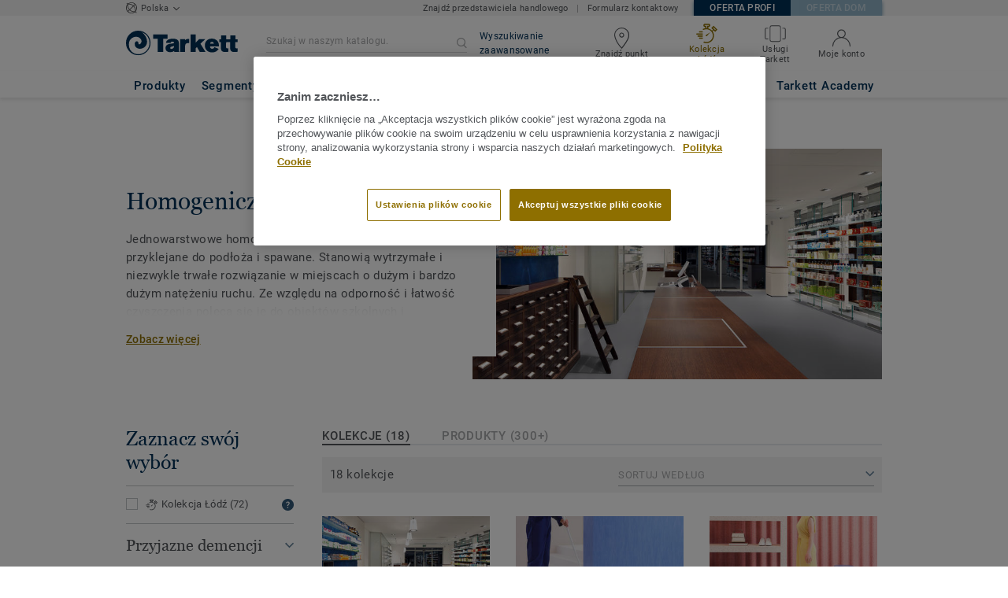

--- FILE ---
content_type: text/html; charset=UTF-8
request_url: https://obiektowe.tarkett.pl/pl_PL/kategoria-cee_C01001-homogeniczne-winylowe
body_size: 57637
content:

<!DOCTYPE html>
<html lang="pl"
        >
    <head>
        <title>            Homogeniczne wykładziny winylowe (PCV) – Tarkett
    </title>
        <link rel="icon" type="image/x-icon" href="/favicon.ico?v=2" />
        <meta charset="UTF-8" />
        <meta http-equiv="X-UA-Compatible" content="IE=edge">

                    <meta name="HandheldFriendly" content="True">
            <meta name="MobileOptimized" content="320">
                        <meta name="viewport" content="width=device-width, initial-scale=1, maximum-scale=1">
            <meta http-equiv="cleartype" content="on">
                    <meta name="description" content="                    Wytrzymałe i trwałe rozwiązanie w miejscach o dużym i bardzo dużym natężeniu ruchu. Wersja akustyczna,  antypoślizgowa, przewodząca/rozpraszająca ładunki.
            ">
        
                        <link rel="stylesheet" href="/js/compiled/default.78329af9.css?v1">
        
    <link rel="stylesheet" href="/js/compiled/category.f78ca8a3.css?v1">
    <link rel="stylesheet" href="/js/compiled/article.799cc9f0.css?v1">

                    <link href="https://media.tarkett-image.com" rel="preconnect">
        
            <link rel="canonical" href="https://obiektowe.tarkett.pl/pl_PL/kategoria-cee_C01001-homogeniczne-winylowe" />

                                                <script type="text/javascript" src="https://cdn.cookielaw.org/consent/db4bc285-3ff4-46db-941a-44312d94662e/OtAutoBlock.js"></script>
<script
    type="text/javascript"
    src="https://cdn.cookielaw.org/scripttemplates/otSDKStub.js"
    document-language="1"
    charset="UTF-8"
    data-domain-script="db4bc285-3ff4-46db-941a-44312d94662e"
    >
</script>
<script type="text/javascript" src="/js/lib/onetrust_script.js?v1"></script>
                        <script src="/js/lib/picturefill.min.js?v1" async></script>
            <script src="/js/lib/masonry.pkgd.min.js?v1" defer></script>
            <script>document.version = "v3196\n"</script>
                        <script>
    window.tarkettConfig = {
      loginUrl: '/pl_PL/login',
      damThumbnailsUrl: 'https://media.tarkett-image.com',
      defaultThumbnail: 'th800-placeholder.jpg',
    }
</script>
        
                    <noscript>
                <iframe src="//s2epqm9n.tarkett.pl/ns.html?id=GTM-WDP4QV" height="0" width="0" style="display:none;visibility:hidden"></iframe>
            </noscript>
            <script>
                                    const pageData = {
                  "country": "PL",
                  "context": "BtoB",
                  "pageCategory": "",
                  "webformType": "",
                  "environment": "prod",
                  "productNumber": "0",
                  "keywords": "",
                  "searchResults": ""
                };
                
    pageData.pageCategory = 'category_page';
    pageData.productCategory = 'Homogeniczne Winylowe';
            </script>
                            <script
                    id="basket-gtm-script"
                    gtm-id="GTM-WDP4QV"
                    user-full-info-url="/pl_PL/get-user-full-information"
                    session-refresh-url="/pl_PL/session/refresh/__IS_INACTIVE__"
                    gtm-cdn-url="s2epqm9n.tarkett.pl"
                    src="/js/lib/basket-gtm.js?v1"
            >
            </script>
                    </head>
        <body data-env="prod" class="">
                    <div id="app-container" class="js-vis-grid container-fluid">
                                                                    <section ref="mainSection" class="main-section" id="main" role="main">
                    <twig-to-vuex
                        :locator-config="{&quot;api_provider&quot;:&quot;google-map&quot;,&quot;api_key&quot;:&quot;AIzaSyAYyH2SV0aD-4VPtlxXrZ5R1PqPzJ5hbHY&quot;,&quot;default_coordinates&quot;:{&quot;latitude&quot;:51.919438,&quot;longitude&quot;:19.145136},&quot;map_id&quot;:&quot;45393820fb6adbbe&quot;}"
                        :feature-toggles="{&quot;accessories&quot;:true,&quot;account&quot;:true,&quot;authorize_sso&quot;:false,&quot;brand-logo&quot;:true,&quot;call_customer_service_on_obsolete&quot;:false,&quot;call_us&quot;:false,&quot;carbon-calculator-page&quot;:true,&quot;carbon-calculator-benefits&quot;:true,&quot;display_call_us_prefix&quot;:true,&quot;call_us_dach&quot;:false,&quot;call_us_johnsonite&quot;:false,&quot;call_us_footer&quot;:false,&quot;call_us_second_number&quot;:false,&quot;call_us_third_number&quot;:false,&quot;call_us_tandus&quot;:false,&quot;click_to_buy&quot;:false,&quot;collaterals&quot;:false,&quot;collection-count-on-segment-hub&quot;:true,&quot;collection-tab-first-on-category-page&quot;:true,&quot;contact-fields-mandatory&quot;:true,&quot;contact_page&quot;:false,&quot;dealer-locator&quot;:false,&quot;display-product-material-on-collection-page&quot;:false,&quot;display-only-one-category-on-collection-page&quot;:false,&quot;display_categories_on_brand_page&quot;:false,&quot;display-only-key-features-for-accessories-in-quickview&quot;:true,&quot;distributor_services_portal&quot;:false,&quot;elite-login&quot;:false,&quot;email_opt_in_opt_out&quot;:true,&quot;email_privacy_default_opt_in&quot;:true,&quot;entry-blocks&quot;:false,&quot;express-delivery&quot;:false,&quot;faq&quot;:false,&quot;general-inquiry-topic-find-retailer&quot;:true,&quot;general-inquiry-topic-press-release&quot;:false,&quot;general-inquiry-topic-job-opportunities&quot;:false,&quot;general-inquiry-topic-order-chain-set&quot;:false,&quot;general-inquiry-topic-order-book&quot;:false,&quot;general-inquiry-topic-meet-tarkett-sales-rep&quot;:false,&quot;general-inquiry-topic-sample-ordering&quot;:false,&quot;general-inquiry-topic-get-training&quot;:false,&quot;general-inquiry-topic-learn-re-start&quot;:false,&quot;general-inquiry-topic-order-product&quot;:false,&quot;find-us&quot;:true,&quot;find-us-cms-link&quot;:false,&quot;find-worldwide-website&quot;:false,&quot;footer-change-country&quot;:true,&quot;footer-market-links&quot;:true,&quot;general_inquiry&quot;:true,&quot;contact_form_footer&quot;:true,&quot;go_to_distributors&quot;:true,&quot;go_to_sales_rep&quot;:true,&quot;go_to_sales_rep_russia&quot;:false,&quot;help-center&quot;:true,&quot;link-to-serp-on-segment-hub&quot;:false,&quot;matching-collections&quot;:false,&quot;matching-products&quot;:false,&quot;multilingual-documents&quot;:false,&quot;news&quot;:true,&quot;order_online_with_cart&quot;:true,&quot;order_online_with_quotes&quot;:true,&quot;order_online_display_related_accessories&quot;:true,&quot;order_online_one_time_ship_to&quot;:true,&quot;pre-order&quot;:true,&quot;price-list&quot;:false,&quot;print-specs&quot;:false,&quot;qualtrics&quot;:true,&quot;quickship-delivery&quot;:true,&quot;quickship-page&quot;:true,&quot;quick-find-page&quot;:true,&quot;quickship-logo-in-header&quot;:true,&quot;quotation&quot;:true,&quot;quotation_redirects_to_contact&quot;:false,&quot;room-designer-segment&quot;:true,&quot;sales-rep-locator&quot;:false,&quot;sample-amount&quot;:false,&quot;sample-ordering&quot;:false,&quot;sample-ordering-for-accessories&quot;:false,&quot;sample-ordering-through-basket&quot;:false,&quot;sample-ordering-anonymous-checkout&quot;:true,&quot;sample-sku-from-sap&quot;:false,&quot;scroll-on-filter&quot;:false,&quot;segment-group&quot;:false,&quot;site-switch&quot;:true,&quot;tna-quickship-icon&quot;:false,&quot;public_webshop_link_in_footer&quot;:false,&quot;show_camera_button&quot;:false,&quot;show_camera_button_mobile&quot;:false,&quot;show-yandex-tag&quot;:false,&quot;my_account_webshop&quot;:false,&quot;recaptcha&quot;:true,&quot;delete_basket_route&quot;:false,&quot;basket_call_extended_timeout&quot;:false,&quot;display-offer-on-th&quot;:true,&quot;footer_multiple_links&quot;:false,&quot;postal-code-mandatory-in-address&quot;:true,&quot;address-field-mandatory-in-address&quot;:true,&quot;head-alternate-links&quot;:false,&quot;display-designer-on-demand&quot;:false,&quot;atp-shade-filter&quot;:false,&quot;we-chat-social-media&quot;:false,&quot;tech-specs-paragraph&quot;:false,&quot;quick-find-accessible-from-account&quot;:true,&quot;display-location-choice&quot;:false,&quot;shipping_instructions&quot;:false,&quot;shipping_instructions_text_mode&quot;:false,&quot;web_order_acknowledgement_email_attachment&quot;:true,&quot;self-service-account&quot;:false,&quot;ecomedes-link&quot;:false,&quot;redirect-segments-and-areas&quot;:false,&quot;redirect-categories&quot;:false,&quot;offer-configurable&quot;:true,&quot;request_price&quot;:false,&quot;minimum_order_quantity&quot;:true,&quot;display-internal-cookie-notification&quot;:false,&quot;order_history_carrier_information&quot;:true,&quot;login_alert_banner&quot;:true,&quot;revert_price_order_online&quot;:false,&quot;customer_invoice_pdf&quot;:true,&quot;display-similar-page&quot;:true,&quot;internal-similar-data&quot;:true,&quot;display-similar-link-on-quick-atp&quot;:false,&quot;send-minimum-quantity-to-similar&quot;:true,&quot;oo_mandatory_po_number&quot;:false,&quot;act_as&quot;:true,&quot;available_product_filter&quot;:true,&quot;orders_csv_export&quot;:true,&quot;automatic-geolocation&quot;:false,&quot;display-offer-link&quot;:false,&quot;merge-formatbox-price-offer-columns-medium-screens&quot;:false,&quot;category-page&quot;:false,&quot;display-dealer-locator&quot;:true,&quot;display-sales-rep&quot;:false,&quot;display-store-locator&quot;:false,&quot;stock-picking&quot;:true,&quot;sales-program&quot;:false,&quot;change-sold-to-ship-to-popin&quot;:true,&quot;get_quantity_in_sales_unit&quot;:false,&quot;sp_ready_for_customers&quot;:false,&quot;request-call-back&quot;:false,&quot;multi_stock_extension&quot;:true,&quot;create_claim&quot;:true,&quot;create_claim_with_multiple_products&quot;:false,&quot;claims-role-required&quot;:false,&quot;order_history_request_pdf_invoice&quot;:false,&quot;display-references&quot;:true,&quot;search_box_displayed&quot;:true,&quot;sustainability-blocks&quot;:true,&quot;featured-article&quot;:true,&quot;services-icon&quot;:true,&quot;access-to-products-through-cart&quot;:true,&quot;disable-links-to-sample-product-in-cart&quot;:true,&quot;display-portal-menu&quot;:true,&quot;access-to-products-through-quickfind-quickship-sales-program-list&quot;:true,&quot;access-to-products-through-order-history&quot;:true,&quot;access-links-to-sample-product-through-sample-orders&quot;:true,&quot;access-links-to-sample-product-in-cart&quot;:true,&quot;product-direct-url&quot;:true,&quot;quickship-require-quantity-for-atp&quot;:true,&quot;claims-page&quot;:false,&quot;quick-atp&quot;:true,&quot;hide-inventory-availability-message&quot;:true,&quot;quickship-max-order-quantity&quot;:false,&quot;order-history-on-line-payment-link&quot;:false,&quot;enhanced-user-registration&quot;:false,&quot;order-history-part-number&quot;:true,&quot;truck-weight-report&quot;:false,&quot;eco_contribution&quot;:false,&quot;enable-intercom-population-data&quot;:false,&quot;enable-pdf-export&quot;:true,&quot;expanded-sales-org&quot;:false,&quot;quick-order-page&quot;:true,&quot;display-collection-new-tag-category&quot;:true,&quot;display-collection-new-tag-mpp&quot;:true,&quot;tna-stock-picking-process&quot;:false,&quot;allow-shipping-instruction-updates&quot;:false,&quot;tna-address-format&quot;:false,&quot;chat-zendesk-widget&quot;:false,&quot;chat-zendesk-widget-allow-anonymous-users&quot;:false,&quot;display-accessory-link&quot;:false,&quot;tna_web_site_redirect&quot;:false,&quot;order-history-csv-export&quot;:false,&quot;lead-management-pathway&quot;:false,&quot;display-pricing-by-customer-group&quot;:false,&quot;shipped-complete-order&quot;:true,&quot;favorite-products&quot;:true,&quot;universal-order-search&quot;:false,&quot;online-payment-link-by-sales-org&quot;:false,&quot;stock-picking-required-for-roll-products&quot;:false,&quot;order-history-quick-find-cta&quot;:false,&quot;call-stock-check-related-accessories&quot;:false,&quot;sell-off-page&quot;:false,&quot;sell-off-page-menu-link&quot;:false,&quot;sell-off-products&quot;:false,&quot;sell-off-page-hide-inventory-availability-message&quot;:true,&quot;quick-find-collection-search&quot;:true,&quot;disable-country-select&quot;:false,&quot;account_general_inquiry_custom_fields&quot;:false,&quot;documentation-center-direct-url&quot;:true,&quot;portal-landing-page&quot;:false,&quot;order-history-order-report&quot;:true,&quot;order-history-documents&quot;:true,&quot;sku_cart_display_delivery_date&quot;:false,&quot;order_details_hide_sub_item_dates&quot;:false,&quot;product_custom_delivery_messages&quot;:false,&quot;order_history_view_documents_without_pricing&quot;:false,&quot;order_confirmation_pdf_display_dates&quot;:false,&quot;order_confirmation_pdf_display_quote&quot;:false,&quot;order_shipping_hide_address_changed_notification_message&quot;:false,&quot;order-history-default-settings&quot;:false,&quot;recombee&quot;:true,&quot;recombee-recommendation&quot;:true,&quot;use-sap-price-call&quot;:true,&quot;enable-sap-cache-price&quot;:true,&quot;force-sap-clear-cache-price&quot;:false,&quot;use-sap-check-stock-call&quot;:true,&quot;enable-sample-add-to-cart-from-format-table&quot;:false,&quot;order_confirmation_include_soldto_in_subject&quot;:false,&quot;display-stock-message-notification&quot;:true,&quot;remove-custom-assets-link&quot;:true,&quot;sample-submission-banner&quot;:true,&quot;mobile-app-deeplinking&quot;:false,&quot;enable_48_hour_reservation&quot;:false,&quot;about-tarkett-legacy&quot;:false,&quot;use-sap-shipping-instructions-call&quot;:false,&quot;core-category-on-registration-and-samples&quot;:false,&quot;disclaimer-text-on-contact-page&quot;:false,&quot;crm-sales-rep-search&quot;:true}"></twig-to-vuex>
                        <div class="tarkett-external">
                                                                
<template v-if="!isDesktop" v-cloak>
    <tk-header
        v-cloak
        :dropdown="dropdown"
        open-button-menu-translation="MENU"
        close-button-menu-translation="ZAMKNIJ"
        basket-url="/pl_PL/basket-quantity"
        sku-cart-quantity-url="/pl_PL/sku-cart-quantity-and-batches"
        basket-no-item-translation="Masz próbkę w koszyku"
        basket-one-item-translation="Masz 1 próbkę w koszyku"
        basket-multiple-items-translation="Masz %basketCount% próbek w koszyku"
        basket-no-count-translation="Przejdź do koszyka"
        :basket-is-enabled="false"
        account-title-welcome="Witamy"
        @changedropdown="changeDropdown"
        :signout-link-data="{&quot;label&quot;:&quot;WYLOGUJ SI\u0118&quot;,&quot;path&quot;:&quot;\/pl_PL\/signout&quot;}"
        :account-is-enabled="true"
        :order-online-with-cart-is-enabled="true"
        :sample-ordering-is-enabled="false"
        :my-account-webshop-is-enabled="false"
        url-user-info="/pl_PL/user-infos-json"
        market-is-B2B="1"
        inline-template
    >
        <div
            class="header-container no-gutter"
            :style="{ 'display': 'block' }"
            @click="closeMenu"
        >
            <header
                id="header"
                class="header no-gutter header--full header--float--top"
                :class="{ 'scroll__header': scrollDown }"
            >
                
<nav
    :class="{ active: isDropdownOpen, 'scroll__header': scrollDown }"
    class="global-nav global-nav-B2B row hidden-lg"
>
    <act-as-message-banner
        :class="{ 'act-as-message-banner__hidden': isDropdownOpen }"
        class="act-as-message-banner"
    >
    </act-as-message-banner>
    <div class="global-nav__container col-xs-12">
        <div
            class="global-nav__item-container global-nav__item-container-left global-nav__item-container--trigger"
            id="top-nav-burger"
        >
            <template v-if="isMobileMenuOpen">
                <a
                @click.prevent="closeTab"
                class="global-nav__trigger ga-tracked"
                href="#global-nav-list"
                data-ga-category="menu"
                :data-ga-action="trackingPrefix + '_menu'"
                :data-ga-label="trackingPrefix + '_menu'"
                >
                    <close-mobile-icon
                            class="global-nav__trigger-icon global-nav__trigger-icon--close"
                            aria-hidden="true"
                    >
                    </close-mobile-icon>
                                            <span class="global-nav__trigger-text" v-text="menuText"></span>
                                    </a>
            </template>
            <a
                v-else
                @click.prevent="toggleMenu"
                class="global-nav__trigger ga-tracked"
                href="#global-nav-list"
                data-ga-category="menu"
                :data-ga-action="trackingPrefix + '_menu'"
                :data-ga-label="trackingPrefix + '_menu'"
            >
                <burger-menu-icon class="global-nav__trigger-icon" aria-hidden="true"></burger-menu-icon>
                                    <span class="global-nav__trigger-text" v-text="menuText"></span>
                            </a>
        </div>
        <div class="global-nav__item-container global-nav__item-container-middle">
            <a
                href="/pl_PL/"
                title="logo"
                class="global-nav__logo"
                :class="{ 'transparent': scrollDown }"
            >
                <picture class="">
                    <source srcset="/img/logo-large.svg?v1, /img/logo-large.svg?v1 2x" media="(min-width: 990px)">
                    <img
                        src="/img/logo-small-blue.svg?v1"
                        srcset="/img/logo-small-blue.svg?v1"
                        alt="Tarkett Logo"
                    >
                </picture>
            </a>
        </div>
        <ul
                class="icon-container global-nav__item-container-right"
                :class="{'global-nav__item-container-scrolled' : scrollDown, 'global-nav__item-container-scrolled-horizontal' : '' }"
        >
           <mobile-geolocate-link
               :business-card-data="{&quot;countryChoice&quot;:{&quot;country&quot;:&quot;Polska&quot;,&quot;countryTitle&quot;:&quot;Wybierz sw\u00f3j Kraj&quot;,&quot;countryBtnLabel&quot;:&quot;Przejd\u017a do strony&quot;,&quot;chooseYourCountryLink&quot;:{&quot;label&quot;:&quot;Wybierz kraj&quot;,&quot;url&quot;:&quot;https:\/\/www.tarkett.com\/&quot;,&quot;options&quot;:{&quot;analytics&quot;:{&quot;category&quot;:&quot;header&quot;,&quot;action&quot;:&quot;business_card - click&quot;,&quot;label&quot;:&quot;go_to_jump_page&quot;}}},&quot;placeholderLabel&quot;:&quot;Zmie\u0144 sw\u00f3j Kraj&quot;},&quot;details&quot;:{&quot;find_sales_rep&quot;:{&quot;label&quot;:&quot;&quot;,&quot;links&quot;:[{&quot;label&quot;:&quot;Znajd\u017a przedstawiciela handlowego&quot;,&quot;url&quot;:&quot;\/pl_PL\/node\/przedstawiciele-handlowi-899&quot;,&quot;options&quot;:{&quot;analytics&quot;:{&quot;category&quot;:&quot;header&quot;,&quot;action&quot;:&quot;business_card - click&quot;,&quot;label&quot;:&quot;\/pl_PL\/node\/przedstawiciele-handlowi-899&quot;}}}],&quot;openInNewTab&quot;:false},&quot;contact_us&quot;:{&quot;label&quot;:&quot;&quot;,&quot;links&quot;:[{&quot;label&quot;:&quot;Formularz kontaktowy&quot;,&quot;url&quot;:&quot;\/pl_PL\/skontaktuj-sie-z-nami&quot;,&quot;options&quot;:{&quot;analytics&quot;:{&quot;category&quot;:&quot;header&quot;,&quot;action&quot;:&quot;business_card - click&quot;,&quot;label&quot;:&quot;\/pl_PL\/skontaktuj-sie-z-nami&quot;}}}],&quot;openInNewTab&quot;:false}},&quot;marketSwitch&quot;:{&quot;b2b&quot;:{&quot;link&quot;:{&quot;label&quot;:&quot;Oferta Profi&quot;,&quot;url&quot;:&quot;https:\/\/obiektowe.tarkett.pl&quot;,&quot;options&quot;:{&quot;analytics&quot;:{&quot;category&quot;:&quot;header&quot;,&quot;action&quot;:&quot;business_card - click&quot;,&quot;label&quot;:&quot;go_to_b2b&quot;}}},&quot;active&quot;:true,&quot;openInNewTab&quot;:false},&quot;b2c&quot;:{&quot;link&quot;:{&quot;label&quot;:&quot;Oferta dom&quot;,&quot;url&quot;:&quot;https:\/\/mieszkaniowe.tarkett.pl&quot;,&quot;options&quot;:{&quot;analytics&quot;:{&quot;category&quot;:&quot;header&quot;,&quot;action&quot;:&quot;business_card - click&quot;,&quot;label&quot;:&quot;go_to_b2c&quot;}}},&quot;active&quot;:false,&quot;openInNewTab&quot;:false}},&quot;switchLanguage&quot;:null,&quot;locationChoice&quot;:{&quot;displayLocationChoice&quot;:false,&quot;currentLocationDefault&quot;:&quot;Your Location&quot;,&quot;chooseYourLocationLabel&quot;:&quot;Choose your location&quot;,&quot;changeYourLocationLabel&quot;:&quot;Change your location&quot;,&quot;popupTranslations&quot;:{&quot;chooseLocationTitle&quot;:&quot;Choose your location&quot;,&quot;changeLocationTitle&quot;:&quot;Change your location&quot;,&quot;text&quot;:&quot;Check your location to see the offers, prices and availability of floor coverings and accessories in the stores of your city.&quot;,&quot;ctaConfirmLabel&quot;:&quot;Confirm location&quot;,&quot;backLabel&quot;:&quot;Zamknij&quot;,&quot;closePopinTitle&quot;:&quot;Zamknij&quot;,&quot;closePopinLabel&quot;:&quot;Zamknij&quot;,&quot;dropdownTitle&quot;:&quot;Your Location:&quot;,&quot;placeholder&quot;:&quot;Choose location&quot;}},&quot;countriesList&quot;:[{&quot;link&quot;:&quot;https:\/\/www.tarkett-asia.com\/en_RA\/&quot;,&quot;label&quot;:&quot;Afghanistan&quot;,&quot;buttonLabel&quot;:&quot;Go to the website&quot;,&quot;flag&quot;:&quot;afghanistan&quot;,&quot;value&quot;:&quot;country_id-af&quot;},{&quot;link&quot;:&quot;https:\/\/www.tarkett.hr\/&quot;,&quot;label&quot;:&quot;Albania&quot;,&quot;buttonLabel&quot;:&quot;Go to the website&quot;,&quot;flag&quot;:&quot;albania&quot;,&quot;value&quot;:&quot;country_id-al&quot;},{&quot;link&quot;:&quot;https:\/\/professionnels.tarkett.fr\/fr_FR\/expertise-bienvenue-chez-tarkett-international-619&quot;,&quot;label&quot;:&quot;Algeria&quot;,&quot;buttonLabel&quot;:&quot;Go to the website&quot;,&quot;flag&quot;:&quot;algeria&quot;,&quot;value&quot;:&quot;country_id-dz&quot;},{&quot;link&quot;:&quot;https:\/\/professionals.tarkett.com\/&quot;,&quot;label&quot;:&quot;Andorra&quot;,&quot;buttonLabel&quot;:&quot;Go to the website&quot;,&quot;flag&quot;:&quot;andorra&quot;,&quot;value&quot;:&quot;country_id-ad&quot;},{&quot;link&quot;:&quot;https:\/\/profissionais.tarkett.pt\/pt_PT\/&quot;,&quot;label&quot;:&quot;Angola&quot;,&quot;buttonLabel&quot;:&quot;Go to the website&quot;,&quot;flag&quot;:&quot;angola&quot;,&quot;value&quot;:&quot;country_id-ao&quot;},{&quot;link&quot;:&quot;https:\/\/tarkettlatam.com\/&quot;,&quot;label&quot;:&quot;Argentina&quot;,&quot;buttonLabel&quot;:&quot;Go to the website&quot;,&quot;flag&quot;:&quot;argentina&quot;,&quot;value&quot;:&quot;country_id-ar&quot;},{&quot;link&quot;:&quot;https:\/\/www.tarkett.hr\/&quot;,&quot;label&quot;:&quot;Armenia&quot;,&quot;buttonLabel&quot;:&quot;Go to the website&quot;,&quot;flag&quot;:&quot;armenia&quot;,&quot;value&quot;:&quot;country_id-am&quot;},{&quot;link&quot;:&quot;https:\/\/professionals.tarkett.com.au&quot;,&quot;label&quot;:&quot;Australia&quot;,&quot;buttonLabel&quot;:&quot;Go to the website&quot;,&quot;flag&quot;:&quot;australia&quot;,&quot;value&quot;:&quot;country_id-au&quot;},{&quot;link&quot;:&quot;https:\/\/boden.objekt.tarkett.de\/&quot;,&quot;label&quot;:&quot;Austria&quot;,&quot;buttonLabel&quot;:&quot;Go to the website&quot;,&quot;flag&quot;:&quot;austria&quot;,&quot;value&quot;:&quot;country_id-at&quot;},{&quot;link&quot;:&quot;https:\/\/www.tarkett.hr\/&quot;,&quot;label&quot;:&quot;Azerbaijan&quot;,&quot;buttonLabel&quot;:&quot;Go to the website&quot;,&quot;flag&quot;:&quot;azerbaijan&quot;,&quot;value&quot;:&quot;country_id-az&quot;},{&quot;link&quot;:&quot;https:\/\/www.tarkett-me.com\/en_ME\/&quot;,&quot;label&quot;:&quot;Bahrain&quot;,&quot;buttonLabel&quot;:&quot;Go to the website&quot;,&quot;flag&quot;:&quot;bahrain&quot;,&quot;value&quot;:&quot;country_id-bh&quot;},{&quot;link&quot;:&quot;https:\/\/www.tarkett-asia.com\/en_RA\/&quot;,&quot;label&quot;:&quot;Bangladish&quot;,&quot;buttonLabel&quot;:&quot;Go to the website&quot;,&quot;flag&quot;:&quot;bangladesh&quot;,&quot;value&quot;:&quot;country_id-bd&quot;},{&quot;link&quot;:&quot;https:\/\/professionals.tarkett.be\/&quot;,&quot;label&quot;:&quot;Belgium Dutch&quot;,&quot;buttonLabel&quot;:&quot;Ga naar de website&quot;,&quot;flag&quot;:&quot;belgium&quot;,&quot;value&quot;:&quot;country_id-nl_BE&quot;},{&quot;link&quot;:&quot;https:\/\/professionnels.tarkett.be\/&quot;,&quot;label&quot;:&quot;Belgium French&quot;,&quot;buttonLabel&quot;:&quot;Aller sur le site&quot;,&quot;flag&quot;:&quot;belgium&quot;,&quot;value&quot;:&quot;country_id-fr_BE&quot;},{&quot;link&quot;:&quot;https:\/\/professionnels.tarkett.fr\/fr_FR\/expertise-bienvenue-chez-tarkett-international-619&quot;,&quot;label&quot;:&quot;Benin&quot;,&quot;buttonLabel&quot;:&quot;Go to the website&quot;,&quot;flag&quot;:&quot;benin&quot;,&quot;value&quot;:&quot;country_id-bj&quot;},{&quot;link&quot;:&quot;https:\/\/www.tarkett-asia.com\/en_RA\/&quot;,&quot;label&quot;:&quot;Bhutan&quot;,&quot;buttonLabel&quot;:&quot;Go to the website&quot;,&quot;flag&quot;:&quot;bhutan&quot;,&quot;value&quot;:&quot;country_id-bt&quot;},{&quot;link&quot;:&quot;https:\/\/tarkettlatam.com\/peru&quot;,&quot;label&quot;:&quot;Bolivia&quot;,&quot;buttonLabel&quot;:&quot;Go to the website&quot;,&quot;flag&quot;:&quot;bolivia&quot;,&quot;value&quot;:&quot;country_id-bo&quot;},{&quot;link&quot;:&quot;https:\/\/www.tarkett.rs\/&quot;,&quot;label&quot;:&quot;Bosnia and Herzegovina&quot;,&quot;buttonLabel&quot;:&quot;Go to the website&quot;,&quot;flag&quot;:&quot;bosnia-and-herzegovina&quot;,&quot;value&quot;:&quot;country_id-ba&quot;},{&quot;link&quot;:&quot;https:\/\/professionals.tarkett.com\/en_EU\/expertise-welcome-to-tarkett-international-642&quot;,&quot;label&quot;:&quot;Botswana&quot;,&quot;buttonLabel&quot;:&quot;Go to the website&quot;,&quot;flag&quot;:&quot;botswana&quot;,&quot;value&quot;:&quot;country_id-bw&quot;},{&quot;link&quot;:&quot;https:\/\/www.tarkett.com.br\/&quot;,&quot;label&quot;:&quot;Brazil&quot;,&quot;buttonLabel&quot;:&quot;Go to the website&quot;,&quot;flag&quot;:&quot;brazil&quot;,&quot;value&quot;:&quot;country_id-br&quot;},{&quot;link&quot;:&quot;https:\/\/www.tarkett-asia.com\/en_RA\/&quot;,&quot;label&quot;:&quot;Brunei Darussalam&quot;,&quot;buttonLabel&quot;:&quot;Go to the website&quot;,&quot;flag&quot;:&quot;brunei-darussalam&quot;,&quot;value&quot;:&quot;country_id-bn&quot;},{&quot;link&quot;:&quot;https:\/\/www.tarkett.bg\/&quot;,&quot;label&quot;:&quot;Bulgaria&quot;,&quot;buttonLabel&quot;:&quot;Go to the website&quot;,&quot;flag&quot;:&quot;bulgaria&quot;,&quot;value&quot;:&quot;country_id-bg&quot;},{&quot;link&quot;:&quot;https:\/\/professionnels.tarkett.fr\/fr_FR\/expertise-bienvenue-chez-tarkett-international-619&quot;,&quot;label&quot;:&quot;Burkina Faso&quot;,&quot;buttonLabel&quot;:&quot;Go to the website&quot;,&quot;flag&quot;:&quot;burkina-faso&quot;,&quot;value&quot;:&quot;country_id-bf&quot;},{&quot;link&quot;:&quot;https:\/\/professionals.tarkett.com\/en_EU\/expertise-welcome-to-tarkett-international-642&quot;,&quot;label&quot;:&quot;Burundi&quot;,&quot;buttonLabel&quot;:&quot;Go to the website&quot;,&quot;flag&quot;:&quot;burundi&quot;,&quot;value&quot;:&quot;country_id-bi&quot;},{&quot;link&quot;:&quot;https:\/\/www.tarkett-asia.com\/en_RA\/&quot;,&quot;label&quot;:&quot;Cambodia&quot;,&quot;buttonLabel&quot;:&quot;Go to the website&quot;,&quot;flag&quot;:&quot;cambodia&quot;,&quot;value&quot;:&quot;country_id-ca&quot;},{&quot;link&quot;:&quot;https:\/\/professionnels.tarkett.fr\/fr_FR\/expertise-bienvenue-chez-tarkett-international-619&quot;,&quot;label&quot;:&quot;Cameroon&quot;,&quot;buttonLabel&quot;:&quot;Go to the website&quot;,&quot;flag&quot;:&quot;cameroon&quot;,&quot;value&quot;:&quot;country_id-cm&quot;},{&quot;link&quot;:&quot;https:\/\/professionnels.tarkett.ca\/fr_CA\/&quot;,&quot;label&quot;:&quot;Canada French&quot;,&quot;buttonLabel&quot;:&quot;Go to the website&quot;,&quot;flag&quot;:&quot;canada&quot;,&quot;value&quot;:&quot;country_id-fr_CA&quot;},{&quot;link&quot;:&quot;https:\/\/profissionais.tarkett.pt\/pt_PT\/&quot;,&quot;label&quot;:&quot;Cape Verde&quot;,&quot;buttonLabel&quot;:&quot;Go to the website&quot;,&quot;flag&quot;:&quot;cape-verde&quot;,&quot;value&quot;:&quot;country_id-cv&quot;},{&quot;link&quot;:&quot;https:\/\/professionnels.tarkett.fr\/fr_FR\/expertise-bienvenue-chez-tarkett-international-619&quot;,&quot;label&quot;:&quot;Central African Republic&quot;,&quot;buttonLabel&quot;:&quot;Go to the website&quot;,&quot;flag&quot;:&quot;central-african-republic&quot;,&quot;value&quot;:&quot;country_id-cf&quot;},{&quot;link&quot;:&quot;https:\/\/professionnels.tarkett.fr\/fr_FR\/expertise-bienvenue-chez-tarkett-international-619&quot;,&quot;label&quot;:&quot;Chad&quot;,&quot;buttonLabel&quot;:&quot;Go to the website&quot;,&quot;flag&quot;:&quot;chad&quot;,&quot;value&quot;:&quot;country_id-td&quot;},{&quot;link&quot;:&quot;https:\/\/tarkettlatam.com\/chile&quot;,&quot;label&quot;:&quot;Chile&quot;,&quot;buttonLabel&quot;:&quot;Go to the website&quot;,&quot;flag&quot;:&quot;chile&quot;,&quot;value&quot;:&quot;country_id-cl&quot;},{&quot;link&quot;:&quot;https:\/\/www.tarkett.cn\/zh_CN\/&quot;,&quot;label&quot;:&quot;China Mandarin&quot;,&quot;buttonLabel&quot;:&quot;Go to the website&quot;,&quot;flag&quot;:&quot;china&quot;,&quot;value&quot;:&quot;country_id-zh_CN&quot;},{&quot;link&quot;:&quot;https:\/\/tarkettlatam.com\/colombia&quot;,&quot;label&quot;:&quot;Colombia&quot;,&quot;buttonLabel&quot;:&quot;Go to the website&quot;,&quot;flag&quot;:&quot;colombia&quot;,&quot;value&quot;:&quot;country_id-co&quot;},{&quot;link&quot;:&quot;https:\/\/professionals.tarkett.com\/en_EU\/expertise-welcome-to-tarkett-international-642&quot;,&quot;label&quot;:&quot;Comoros&quot;,&quot;buttonLabel&quot;:&quot;Go to the website&quot;,&quot;flag&quot;:&quot;comoros&quot;,&quot;value&quot;:&quot;country_id-km&quot;},{&quot;link&quot;:&quot;https:\/\/tarkettlatam.com\/mexico&quot;,&quot;label&quot;:&quot;Costa Rica&quot;,&quot;buttonLabel&quot;:&quot;Go to the website&quot;,&quot;flag&quot;:&quot;costa-rica&quot;,&quot;value&quot;:&quot;country_id-cr&quot;},{&quot;link&quot;:&quot;https:\/\/www.tarkett.hr\/hr_HR\/&quot;,&quot;label&quot;:&quot;Croatia&quot;,&quot;buttonLabel&quot;:&quot;Go to the website&quot;,&quot;flag&quot;:&quot;croatia&quot;,&quot;value&quot;:&quot;country_id-hr_HR&quot;},{&quot;link&quot;:&quot;https:\/\/professionals.tarkett.gr\/en_GR\/&quot;,&quot;label&quot;:&quot;Cyprus&quot;,&quot;buttonLabel&quot;:&quot;\u039c\u0395\u03a4\u0391\u0392\u0395\u0399\u03a4\u0395 \u03a3\u03a4\u039f\u039d \u0399\u03a3\u03a4\u039f\u03a4\u039f\u03a0\u039f&quot;,&quot;flag&quot;:&quot;cyprus&quot;,&quot;value&quot;:&quot;country_id-cu&quot;},{&quot;link&quot;:&quot;https:\/\/objektove.tarkett.cz\/&quot;,&quot;label&quot;:&quot;Czech republic&quot;,&quot;buttonLabel&quot;:&quot;Go to the website&quot;,&quot;flag&quot;:&quot;czech-republic&quot;,&quot;value&quot;:&quot;country_id-cz&quot;},{&quot;link&quot;:&quot;https:\/\/professionnels.tarkett.fr\/fr_FR\/expertise-bienvenue-chez-tarkett-international-619&quot;,&quot;label&quot;:&quot;Democratic Republic of Congo (Kinshasa)&quot;,&quot;buttonLabel&quot;:&quot;Go to the website&quot;,&quot;flag&quot;:&quot;democratic-republic-of-congo&quot;,&quot;value&quot;:&quot;country_id-cd&quot;},{&quot;link&quot;:&quot;https:\/\/prof.tarkett.dk\/&quot;,&quot;label&quot;:&quot;Denmark&quot;,&quot;buttonLabel&quot;:&quot;G\u00e5 til hjemmesiden&quot;,&quot;flag&quot;:&quot;denmark&quot;,&quot;value&quot;:&quot;country_id-dk&quot;},{&quot;link&quot;:&quot;https:\/\/professionnels.tarkett.fr\/fr_FR\/expertise-bienvenue-chez-tarkett-international-619&quot;,&quot;label&quot;:&quot;Djibouti&quot;,&quot;buttonLabel&quot;:&quot;Go to the website&quot;,&quot;flag&quot;:&quot;djibouti&quot;,&quot;value&quot;:&quot;country_id-dj&quot;},{&quot;link&quot;:&quot;https:\/\/professionals.tarkett.com\/node\/2577&quot;,&quot;label&quot;:&quot;Dominican Republic&quot;,&quot;buttonLabel&quot;:&quot;Go to the website&quot;,&quot;flag&quot;:&quot;dominican-republic&quot;,&quot;value&quot;:&quot;country_id-do&quot;},{&quot;link&quot;:&quot;https:\/\/www.tarkett-asia.com\/en_RA\/&quot;,&quot;label&quot;:&quot;East Timor&quot;,&quot;buttonLabel&quot;:&quot;Go to the website&quot;,&quot;flag&quot;:&quot;east-timor&quot;,&quot;value&quot;:&quot;country_id-tp&quot;},{&quot;link&quot;:&quot;https:\/\/tarkettlatam.com\/peru&quot;,&quot;label&quot;:&quot;Ecuador&quot;,&quot;buttonLabel&quot;:&quot;Go to the website&quot;,&quot;flag&quot;:&quot;ecuador&quot;,&quot;value&quot;:&quot;country_id-ec&quot;},{&quot;link&quot;:&quot;https:\/\/www.tarkett-me.com\/en_ME\/&quot;,&quot;label&quot;:&quot;Egypt&quot;,&quot;buttonLabel&quot;:&quot;Go to the website&quot;,&quot;flag&quot;:&quot;egypt&quot;,&quot;value&quot;:&quot;country_id-eg&quot;},{&quot;link&quot;:&quot;https:\/\/professionnels.tarkett.fr\/fr_FR\/expertise-bienvenue-chez-tarkett-international-619&quot;,&quot;label&quot;:&quot;Equatorial Guinea&quot;,&quot;buttonLabel&quot;:&quot;Go to the website&quot;,&quot;flag&quot;:&quot;equatorial-guinea&quot;,&quot;value&quot;:&quot;country_id-gq&quot;},{&quot;link&quot;:&quot;https:\/\/www.tarkett-me.com\/en_ME\/&quot;,&quot;label&quot;:&quot;Eritrea&quot;,&quot;buttonLabel&quot;:&quot;Go to the website&quot;,&quot;flag&quot;:&quot;eritrea&quot;,&quot;value&quot;:&quot;country_id-er&quot;},{&quot;link&quot;:&quot;https:\/\/commercial.tarkett.ee\/&quot;,&quot;label&quot;:&quot;Estonia&quot;,&quot;buttonLabel&quot;:&quot;Go to the website&quot;,&quot;flag&quot;:&quot;estonia&quot;,&quot;value&quot;:&quot;country_id-ee&quot;},{&quot;link&quot;:&quot;https:\/\/www.tarkett-me.com\/en_ME\/&quot;,&quot;label&quot;:&quot;Ethiopia&quot;,&quot;buttonLabel&quot;:&quot;Go to the website&quot;,&quot;flag&quot;:&quot;ethiopia&quot;,&quot;value&quot;:&quot;country_id-et&quot;},{&quot;link&quot;:&quot;https:\/\/kohdemyynti-lattiat.tarkett.fi\/&quot;,&quot;label&quot;:&quot;Finland&quot;,&quot;buttonLabel&quot;:&quot;Siirry sivustolle&quot;,&quot;flag&quot;:&quot;finland&quot;,&quot;value&quot;:&quot;country_id-fi&quot;},{&quot;link&quot;:&quot;https:\/\/professionnels.tarkett.fr&quot;,&quot;label&quot;:&quot;French&quot;,&quot;buttonLabel&quot;:&quot;Aller sur le site&quot;,&quot;flag&quot;:&quot;france&quot;,&quot;value&quot;:&quot;country_id-fr&quot;},{&quot;link&quot;:&quot;https:\/\/professionnels.tarkett.fr\/node\/2839&quot;,&quot;label&quot;:&quot;French overseas&quot;,&quot;buttonLabel&quot;:&quot;Go to the website&quot;,&quot;flag&quot;:&quot;france&quot;,&quot;value&quot;:&quot;country_id-fr_ov&quot;},{&quot;link&quot;:&quot;https:\/\/professionnels.tarkett.fr\/fr_FR\/expertise-bienvenue-chez-tarkett-international-619&quot;,&quot;label&quot;:&quot;French Guiana&quot;,&quot;buttonLabel&quot;:&quot;Go to the website&quot;,&quot;flag&quot;:&quot;france&quot;,&quot;value&quot;:&quot;country_id-gf&quot;},{&quot;link&quot;:&quot;https:\/\/professionnels.tarkett.fr\/fr_FR\/expertise-bienvenue-chez-tarkett-international-619&quot;,&quot;label&quot;:&quot;Gabon&quot;,&quot;buttonLabel&quot;:&quot;Go to the website&quot;,&quot;flag&quot;:&quot;gabon&quot;,&quot;value&quot;:&quot;country_id-ga&quot;},{&quot;link&quot;:&quot;https:\/\/professionnels.tarkett.fr\/fr_FR\/expertise-bienvenue-chez-tarkett-international-619&quot;,&quot;label&quot;:&quot;Gambia&quot;,&quot;buttonLabel&quot;:&quot;Go to the website&quot;,&quot;flag&quot;:&quot;gambia&quot;,&quot;value&quot;:&quot;country_id-gm&quot;},{&quot;link&quot;:&quot;https:\/\/www.tarkett.hr\/&quot;,&quot;label&quot;:&quot;Georgia&quot;,&quot;buttonLabel&quot;:&quot;Go to the website&quot;,&quot;flag&quot;:&quot;georgia&quot;,&quot;value&quot;:&quot;country_id-ge&quot;},{&quot;link&quot;:&quot;https:\/\/boden.objekt.tarkett.de\/&quot;,&quot;label&quot;:&quot;Germany&quot;,&quot;buttonLabel&quot;:&quot;Besuchen Sie die Website&quot;,&quot;flag&quot;:&quot;germany&quot;,&quot;value&quot;:&quot;country_id-de&quot;},{&quot;link&quot;:&quot;https:\/\/professionals.tarkett.com\/en_EU\/expertise-welcome-to-tarkett-international-642&quot;,&quot;label&quot;:&quot;Ghana&quot;,&quot;buttonLabel&quot;:&quot;Go to the website&quot;,&quot;flag&quot;:&quot;ghana&quot;,&quot;value&quot;:&quot;country_id-gh&quot;},{&quot;link&quot;:&quot;https:\/\/professionals.tarkett.com\/&quot;,&quot;label&quot;:&quot;Gibraltar&quot;,&quot;buttonLabel&quot;:&quot;Go to the website&quot;,&quot;flag&quot;:&quot;gibraltar&quot;,&quot;value&quot;:&quot;country_id-gi&quot;},{&quot;link&quot;:&quot;https:\/\/professionals.tarkett.gr\/en_GR\/&quot;,&quot;label&quot;:&quot;Greece&quot;,&quot;buttonLabel&quot;:&quot;\u039c\u0395\u03a4\u0391\u0392\u0395\u0399\u03a4\u0395 \u03a3\u03a4\u039f\u039d \u0399\u03a3\u03a4\u039f\u03a4\u039f\u03a0\u039f&quot;,&quot;flag&quot;:&quot;greece&quot;,&quot;value&quot;:&quot;country_id-gr&quot;},{&quot;link&quot;:&quot;https:\/\/professionals.tarkett.com\/en_EU\/expertise-welcome-to-tarkett-international-642&quot;,&quot;label&quot;:&quot;Grenada&quot;,&quot;buttonLabel&quot;:&quot;Go to the website&quot;,&quot;flag&quot;:&quot;grenada&quot;,&quot;value&quot;:&quot;country_id-gd&quot;},{&quot;link&quot;:&quot;https:\/\/professionnels.tarkett.fr\/fr_FR\/expertise-bienvenue-chez-tarkett-international-619&quot;,&quot;label&quot;:&quot;Guadeloupe&quot;,&quot;buttonLabel&quot;:&quot;Go to the website&quot;,&quot;flag&quot;:&quot;france&quot;,&quot;value&quot;:&quot;country_id-gp&quot;},{&quot;link&quot;:&quot;https:\/\/professionnels.tarkett.fr\/fr_FR\/expertise-bienvenue-chez-tarkett-international-619&quot;,&quot;label&quot;:&quot;Guinea&quot;,&quot;buttonLabel&quot;:&quot;Go to the website&quot;,&quot;flag&quot;:&quot;guinea&quot;,&quot;value&quot;:&quot;country_id-gn&quot;},{&quot;link&quot;:&quot;https:\/\/professionnels.tarkett.fr\/fr_FR\/expertise-bienvenue-chez-tarkett-international-619&quot;,&quot;label&quot;:&quot;Guinea-Bissau&quot;,&quot;buttonLabel&quot;:&quot;Go to the website&quot;,&quot;flag&quot;:&quot;guinea-bissau&quot;,&quot;value&quot;:&quot;country_id-gw&quot;},{&quot;link&quot;:&quot;https:\/\/www.tarkett-asia.com\/en_RA\/&quot;,&quot;label&quot;:&quot;Hong Kong SAR&quot;,&quot;buttonLabel&quot;:&quot;Go to the website&quot;,&quot;flag&quot;:&quot;hong-kong&quot;,&quot;value&quot;:&quot;country_id-hk&quot;},{&quot;link&quot;:&quot;https:\/\/intezmenyi.tarkett.hu\/&quot;,&quot;label&quot;:&quot;Hungary&quot;,&quot;buttonLabel&quot;:&quot;Ugr\u00e1s a weboldalra&quot;,&quot;flag&quot;:&quot;hungary&quot;,&quot;value&quot;:&quot;country_id-hu&quot;},{&quot;link&quot;:&quot;https:\/\/professionals.tarkett.com\/&quot;,&quot;label&quot;:&quot;Iceland&quot;,&quot;buttonLabel&quot;:&quot;Go to the website&quot;,&quot;flag&quot;:&quot;iceland&quot;,&quot;value&quot;:&quot;country_id-is&quot;},{&quot;link&quot;:&quot;https:\/\/www.tarkett-asia.com\/en_RA\/&quot;,&quot;label&quot;:&quot;India&quot;,&quot;buttonLabel&quot;:&quot;Go to the website&quot;,&quot;flag&quot;:&quot;india&quot;,&quot;value&quot;:&quot;country_id-in&quot;},{&quot;link&quot;:&quot;https:\/\/www.tarkett-asia.com\/en_RA\/&quot;,&quot;label&quot;:&quot;Indonesia&quot;,&quot;buttonLabel&quot;:&quot;Go to the website&quot;,&quot;flag&quot;:&quot;indonesia&quot;,&quot;value&quot;:&quot;country_id-id&quot;},{&quot;link&quot;:&quot;https:\/\/www.tarkett-me.com\/en_ME\/&quot;,&quot;label&quot;:&quot;Iraq&quot;,&quot;buttonLabel&quot;:&quot;Go to the website&quot;,&quot;flag&quot;:&quot;iraq&quot;,&quot;value&quot;:&quot;country_id-iq&quot;},{&quot;link&quot;:&quot;https:\/\/professionals.tarkett.co.uk\/&quot;,&quot;label&quot;:&quot;Ireland&quot;,&quot;buttonLabel&quot;:&quot;Go to the website&quot;,&quot;flag&quot;:&quot;ireland&quot;,&quot;value&quot;:&quot;country_id-ie&quot;},{&quot;link&quot;:&quot;https:\/\/professionals.tarkett.com\/en_EU\/expertise-welcome-to-tarkett-international-642&quot;,&quot;label&quot;:&quot;Israel&quot;,&quot;buttonLabel&quot;:&quot;Go to the website&quot;,&quot;flag&quot;:&quot;israel&quot;,&quot;value&quot;:&quot;country_id-il&quot;},{&quot;link&quot;:&quot;https:\/\/professional.tarkett.it\/&quot;,&quot;label&quot;:&quot;Italy&quot;,&quot;buttonLabel&quot;:&quot;Vai al sito web&quot;,&quot;flag&quot;:&quot;italy&quot;,&quot;value&quot;:&quot;country_id-it&quot;},{&quot;link&quot;:&quot;https:\/\/professionnels.tarkett.fr\/fr_FR\/expertise-bienvenue-chez-tarkett-international-619&quot;,&quot;label&quot;:&quot;Ivory Coast&quot;,&quot;buttonLabel&quot;:&quot;Go to the website&quot;,&quot;flag&quot;:&quot;ivory-coast&quot;,&quot;value&quot;:&quot;country_id-ic&quot;},{&quot;link&quot;:&quot;https:\/\/www.tarkett-asia.com\/en_RA\/&quot;,&quot;label&quot;:&quot;Japan&quot;,&quot;buttonLabel&quot;:&quot;Go to the website&quot;,&quot;flag&quot;:&quot;japan&quot;,&quot;value&quot;:&quot;country_id-jp&quot;},{&quot;link&quot;:&quot;https:\/\/www.tarkett-me.com\/en_ME\/&quot;,&quot;label&quot;:&quot;Jordan&quot;,&quot;buttonLabel&quot;:&quot;Go to the website&quot;,&quot;flag&quot;:&quot;jordan&quot;,&quot;value&quot;:&quot;country_id-jo&quot;},{&quot;link&quot;:&quot;https:\/\/www.tarkett.kz\/ru_KZ\/&quot;,&quot;label&quot;:&quot;Kazakhstan&quot;,&quot;buttonLabel&quot;:&quot;\u041f\u0435\u0440\u0435\u0439\u0442\u0438 \u043d\u0430 \u0441\u0430\u0439\u0442&quot;,&quot;flag&quot;:&quot;kazakhstan&quot;,&quot;value&quot;:&quot;country_id-kz&quot;},{&quot;link&quot;:&quot;https:\/\/professionals.tarkett.com\/en_EU\/expertise-welcome-to-tarkett-international-642&quot;,&quot;label&quot;:&quot;Kenya&quot;,&quot;buttonLabel&quot;:&quot;Go to the website&quot;,&quot;flag&quot;:&quot;kenya&quot;,&quot;value&quot;:&quot;country_id-ke&quot;},{&quot;link&quot;:&quot;https:\/\/www.tarkett-me.com\/en_ME\/&quot;,&quot;label&quot;:&quot;Kuwait&quot;,&quot;buttonLabel&quot;:&quot;Go to the website&quot;,&quot;flag&quot;:&quot;kuwait&quot;,&quot;value&quot;:&quot;country_id-kw&quot;},{&quot;link&quot;:&quot;https:\/\/www.tarkett-asia.com\/en_RA\/&quot;,&quot;label&quot;:&quot;Laos&quot;,&quot;buttonLabel&quot;:&quot;Go to the website&quot;,&quot;flag&quot;:&quot;laos&quot;,&quot;value&quot;:&quot;country_id-la&quot;},{&quot;link&quot;:&quot;https:\/\/projekts.tarkett.lv\/&quot;,&quot;label&quot;:&quot;Latvia&quot;,&quot;buttonLabel&quot;:&quot;Go to the website&quot;,&quot;flag&quot;:&quot;latvia&quot;,&quot;value&quot;:&quot;country_id-lv&quot;},{&quot;link&quot;:&quot;https:\/\/www.tarkett-me.com\/en_ME\/&quot;,&quot;label&quot;:&quot;Lebanon&quot;,&quot;buttonLabel&quot;:&quot;Go to the website&quot;,&quot;flag&quot;:&quot;lebanon&quot;,&quot;value&quot;:&quot;country_id-lb&quot;},{&quot;link&quot;:&quot;https:\/\/professionals.tarkett.com\/en_EU\/expertise-welcome-to-tarkett-international-642&quot;,&quot;label&quot;:&quot;Lesotho&quot;,&quot;buttonLabel&quot;:&quot;Go to the website&quot;,&quot;flag&quot;:&quot;lesotho&quot;,&quot;value&quot;:&quot;country_id-ls&quot;},{&quot;link&quot;:&quot;https:\/\/professionnels.tarkett.fr\/fr_FR\/expertise-bienvenue-chez-tarkett-international-619&quot;,&quot;label&quot;:&quot;Liberia&quot;,&quot;buttonLabel&quot;:&quot;Go to the website&quot;,&quot;flag&quot;:&quot;liberia&quot;,&quot;value&quot;:&quot;country_id-lr&quot;},{&quot;link&quot;:&quot;https:\/\/www.tarkett-me.com\/en_ME\/&quot;,&quot;label&quot;:&quot;Libya&quot;,&quot;buttonLabel&quot;:&quot;Go to the website&quot;,&quot;flag&quot;:&quot;libya&quot;,&quot;value&quot;:&quot;country_id-ly&quot;},{&quot;link&quot;:&quot;https:\/\/profesionalams.tarkett.lt\/&quot;,&quot;label&quot;:&quot;Lithuania&quot;,&quot;buttonLabel&quot;:&quot;Eiti \u012f tinklap\u012f&quot;,&quot;flag&quot;:&quot;lithuania&quot;,&quot;value&quot;:&quot;country_id-lt&quot;},{&quot;link&quot;:&quot;https:\/\/professionals.tarkett.be\/&quot;,&quot;label&quot;:&quot;Luxemburg Dutch&quot;,&quot;buttonLabel&quot;:&quot;Go to the website&quot;,&quot;flag&quot;:&quot;luxembourg&quot;,&quot;value&quot;:&quot;country_id-lu_de&quot;},{&quot;link&quot;:&quot;https:\/\/professionnels.tarkett.be\/&quot;,&quot;label&quot;:&quot;Luxemburg French&quot;,&quot;buttonLabel&quot;:&quot;Go to the website&quot;,&quot;flag&quot;:&quot;luxembourg&quot;,&quot;value&quot;:&quot;country_id-lu_fr&quot;},{&quot;link&quot;:&quot;https:\/\/www.tarkett-asia.com\/en_RA\/&quot;,&quot;label&quot;:&quot;Macao SAR&quot;,&quot;buttonLabel&quot;:&quot;Go to the website&quot;,&quot;flag&quot;:&quot;macao&quot;,&quot;value&quot;:&quot;country_id-mo&quot;},{&quot;link&quot;:&quot;https:\/\/tarkett.rs\/english\/for-home&quot;,&quot;label&quot;:&quot;Macedonia&quot;,&quot;buttonLabel&quot;:&quot;Go to the website&quot;,&quot;flag&quot;:&quot;macedonia&quot;,&quot;value&quot;:&quot;country_id-mk&quot;},{&quot;link&quot;:&quot;https:\/\/professionnels.tarkett.fr\/fr_FR\/expertise-bienvenue-chez-tarkett-international-619&quot;,&quot;label&quot;:&quot;Madagascar&quot;,&quot;buttonLabel&quot;:&quot;Go to the website&quot;,&quot;flag&quot;:&quot;madagascar&quot;,&quot;value&quot;:&quot;country_id-mg&quot;},{&quot;link&quot;:&quot;https:\/\/professionals.tarkett.com\/en_EU\/expertise-welcome-to-tarkett-international-642&quot;,&quot;label&quot;:&quot;Malawi&quot;,&quot;buttonLabel&quot;:&quot;Go to the website&quot;,&quot;flag&quot;:&quot;malawi&quot;,&quot;value&quot;:&quot;country_id-mw&quot;},{&quot;link&quot;:&quot;https:\/\/www.tarkett-asia.com\/en_RA\/&quot;,&quot;label&quot;:&quot;Malaysia&quot;,&quot;buttonLabel&quot;:&quot;Go to the website&quot;,&quot;flag&quot;:&quot;malasya&quot;,&quot;value&quot;:&quot;country_id-my&quot;},{&quot;link&quot;:&quot;https:\/\/www.tarkett-asia.com\/en_RA\/&quot;,&quot;label&quot;:&quot;Maldives&quot;,&quot;buttonLabel&quot;:&quot;Go to the website&quot;,&quot;flag&quot;:&quot;maldives&quot;,&quot;value&quot;:&quot;country_id-mv&quot;},{&quot;link&quot;:&quot;https:\/\/professionnels.tarkett.fr\/fr_FR\/expertise-bienvenue-chez-tarkett-international-619&quot;,&quot;label&quot;:&quot;Mali&quot;,&quot;buttonLabel&quot;:&quot;Go to the website&quot;,&quot;flag&quot;:&quot;mali&quot;,&quot;value&quot;:&quot;country_id-ml&quot;},{&quot;link&quot;:&quot;https:\/\/professionals.tarkett.com\/&quot;,&quot;label&quot;:&quot;Malta&quot;,&quot;buttonLabel&quot;:&quot;Go to the website&quot;,&quot;flag&quot;:&quot;malta&quot;,&quot;value&quot;:&quot;country_id-mt&quot;},{&quot;link&quot;:&quot;https:\/\/professionnels.tarkett.fr\/fr_FR\/expertise-bienvenue-chez-tarkett-international-619&quot;,&quot;label&quot;:&quot;Martinique&quot;,&quot;buttonLabel&quot;:&quot;Go to the website&quot;,&quot;flag&quot;:&quot;france&quot;,&quot;value&quot;:&quot;country_id-mq&quot;},{&quot;link&quot;:&quot;https:\/\/professionnels.tarkett.fr\/fr_FR\/expertise-bienvenue-chez-tarkett-international-619&quot;,&quot;label&quot;:&quot;Mauritania&quot;,&quot;buttonLabel&quot;:&quot;Go to the website&quot;,&quot;flag&quot;:&quot;mauritania&quot;,&quot;value&quot;:&quot;country_id-mr&quot;},{&quot;link&quot;:&quot;https:\/\/professionals.tarkett.com\/en_EU\/expertise-welcome-to-tarkett-international-642&quot;,&quot;label&quot;:&quot;Mauritius&quot;,&quot;buttonLabel&quot;:&quot;Go to the website&quot;,&quot;flag&quot;:&quot;mauritius&quot;,&quot;value&quot;:&quot;country_id-mu&quot;},{&quot;link&quot;:&quot;https:\/\/professionnels.tarkett.fr\/fr_FR\/expertise-bienvenue-chez-tarkett-international-619&quot;,&quot;label&quot;:&quot;Mayotte&quot;,&quot;buttonLabel&quot;:&quot;Go to the website&quot;,&quot;flag&quot;:&quot;france&quot;,&quot;value&quot;:&quot;country_id-yt&quot;},{&quot;link&quot;:&quot;https:\/\/www.tarkett.com.mx&quot;,&quot;label&quot;:&quot;Mexico&quot;,&quot;buttonLabel&quot;:&quot;Go to the website&quot;,&quot;flag&quot;:&quot;mexico&quot;,&quot;value&quot;:&quot;country_id-mx&quot;},{&quot;link&quot;:&quot;https:\/\/tarkett.rs\/english\/for-home&quot;,&quot;label&quot;:&quot;Montenegro&quot;,&quot;buttonLabel&quot;:&quot;Go to the website&quot;,&quot;flag&quot;:&quot;montenegro&quot;,&quot;value&quot;:&quot;country_id-cs&quot;},{&quot;link&quot;:&quot;https:\/\/professionnels.tarkett.fr\/fr_FR\/expertise-bienvenue-chez-tarkett-international-619&quot;,&quot;label&quot;:&quot;Morocco&quot;,&quot;buttonLabel&quot;:&quot;Go to the website&quot;,&quot;flag&quot;:&quot;morocco&quot;,&quot;value&quot;:&quot;country_id-ma&quot;},{&quot;link&quot;:&quot;https:\/\/profissionais.tarkett.pt\/pt_PT\/&quot;,&quot;label&quot;:&quot;Mozambique&quot;,&quot;buttonLabel&quot;:&quot;Go to the website&quot;,&quot;flag&quot;:&quot;mozambique&quot;,&quot;value&quot;:&quot;country_id-mz&quot;},{&quot;link&quot;:&quot;https:\/\/www.tarkett-asia.com\/en_RA\/&quot;,&quot;label&quot;:&quot;Myanmar&quot;,&quot;buttonLabel&quot;:&quot;Go to the website&quot;,&quot;flag&quot;:&quot;myanmar&quot;,&quot;value&quot;:&quot;country_id-mm&quot;},{&quot;link&quot;:&quot;https:\/\/professionals.tarkett.com\/en_EU\/expertise-welcome-to-tarkett-international-642&quot;,&quot;label&quot;:&quot;Namibia&quot;,&quot;buttonLabel&quot;:&quot;Go to the website&quot;,&quot;flag&quot;:&quot;namibia&quot;,&quot;value&quot;:&quot;country_id-na&quot;},{&quot;link&quot;:&quot;https:\/\/www.tarkett-asia.com\/en_RA\/&quot;,&quot;label&quot;:&quot;Nepal&quot;,&quot;buttonLabel&quot;:&quot;Go to the website&quot;,&quot;flag&quot;:&quot;nepal&quot;,&quot;value&quot;:&quot;country_id-np&quot;},{&quot;link&quot;:&quot;https:\/\/vloeren.projecten.tarkett.nl\/&quot;,&quot;label&quot;:&quot;Netherlands&quot;,&quot;buttonLabel&quot;:&quot;Ga naar de website&quot;,&quot;flag&quot;:&quot;netherlands&quot;,&quot;value&quot;:&quot;country_id-nl&quot;},{&quot;link&quot;:&quot;https:\/\/professionals.tarkett.com\/en_EU\/expertise-welcome-to-tarkett-international-642&quot;,&quot;label&quot;:&quot;Netherlands Antilles&quot;,&quot;buttonLabel&quot;:&quot;Go to the website&quot;,&quot;flag&quot;:&quot;netherlands-antilles&quot;,&quot;value&quot;:&quot;country_id-an&quot;},{&quot;link&quot;:&quot;https:\/\/professionnels.tarkett.fr\/fr_FR\/expertise-bienvenue-chez-tarkett-international-619&quot;,&quot;label&quot;:&quot;New Caledonia&quot;,&quot;buttonLabel&quot;:&quot;Go to the website&quot;,&quot;flag&quot;:&quot;france&quot;,&quot;value&quot;:&quot;country_id-nc&quot;},{&quot;link&quot;:&quot;https:\/\/professionals.tarkett.com.au\/&quot;,&quot;label&quot;:&quot;New Zealand&quot;,&quot;buttonLabel&quot;:&quot;Go to the website&quot;,&quot;flag&quot;:&quot;new-zealand&quot;,&quot;value&quot;:&quot;country_id-nz&quot;},{&quot;link&quot;:&quot;https:\/\/professionals.tarkett.com\/en_EU\/expertise-welcome-to-tarkett-international-642&quot;,&quot;label&quot;:&quot;Nigeria&quot;,&quot;buttonLabel&quot;:&quot;Go to the website&quot;,&quot;flag&quot;:&quot;nigeria&quot;,&quot;value&quot;:&quot;country_id-ng&quot;},{&quot;link&quot;:&quot;https:\/\/prosjekt.tarkett.no\/&quot;,&quot;label&quot;:&quot;Norway&quot;,&quot;buttonLabel&quot;:&quot;Til hjemmesiden&quot;,&quot;flag&quot;:&quot;norway&quot;,&quot;value&quot;:&quot;country_id-no&quot;},{&quot;link&quot;:&quot;https:\/\/www.tarkett-me.com\/en_ME\/&quot;,&quot;label&quot;:&quot;Oman&quot;,&quot;buttonLabel&quot;:&quot;Go to the website&quot;,&quot;flag&quot;:&quot;oman&quot;,&quot;value&quot;:&quot;country_id-om&quot;},{&quot;link&quot;:&quot;https:\/\/www.tarkett-asia.com\/en_RA\/&quot;,&quot;label&quot;:&quot;Pakistan&quot;,&quot;buttonLabel&quot;:&quot;Go to the website&quot;,&quot;flag&quot;:&quot;pakistan&quot;,&quot;value&quot;:&quot;country_id-pk&quot;},{&quot;link&quot;:&quot;https:\/\/professionals.tarkett.com\/en_EU\/expertise-welcome-to-tarkett-international-642&quot;,&quot;label&quot;:&quot;Palestinian Territory, occupied&quot;,&quot;buttonLabel&quot;:&quot;Go to the website&quot;,&quot;flag&quot;:&quot;palestine&quot;,&quot;value&quot;:&quot;country_id-ps&quot;},{&quot;link&quot;:&quot;https:\/\/tarkettlatam.com\/peru&quot;,&quot;label&quot;:&quot;Panama&quot;,&quot;buttonLabel&quot;:&quot;Go to the website&quot;,&quot;flag&quot;:&quot;panama&quot;,&quot;value&quot;:&quot;country_id-pa&quot;},{&quot;link&quot;:&quot;https:\/\/professionals.tarkett.com.au\/&quot;,&quot;label&quot;:&quot;Papua New Guinea&quot;,&quot;buttonLabel&quot;:&quot;Go to the website&quot;,&quot;flag&quot;:&quot;papua-new-guinea&quot;,&quot;value&quot;:&quot;country_id-pg&quot;},{&quot;link&quot;:&quot;https:\/\/tarkettlatam.com\/paraguay&quot;,&quot;label&quot;:&quot;Paraguay&quot;,&quot;buttonLabel&quot;:&quot;Go to the website&quot;,&quot;flag&quot;:&quot;paraguay&quot;,&quot;value&quot;:&quot;country_id-py&quot;},{&quot;link&quot;:&quot;https:\/\/tarkettlatam.com\/peru&quot;,&quot;label&quot;:&quot;Peru&quot;,&quot;buttonLabel&quot;:&quot;Go to the website&quot;,&quot;flag&quot;:&quot;peru&quot;,&quot;value&quot;:&quot;country_id-pe&quot;},{&quot;link&quot;:&quot;https:\/\/www.tarkett-asia.com\/en_RA\/&quot;,&quot;label&quot;:&quot;Philippines&quot;,&quot;buttonLabel&quot;:&quot;Go to the website&quot;,&quot;flag&quot;:&quot;philippines&quot;,&quot;value&quot;:&quot;country_id-ph&quot;},{&quot;link&quot;:&quot;https:\/\/obiektowe.tarkett.pl\/pl_PL\/&quot;,&quot;label&quot;:&quot;Poland&quot;,&quot;buttonLabel&quot;:&quot;Przejd\u017a do strony&quot;,&quot;flag&quot;:&quot;poland&quot;,&quot;value&quot;:&quot;country_id-pl&quot;},{&quot;link&quot;:&quot;https:\/\/profissionais.tarkett.pt\/&quot;,&quot;label&quot;:&quot;Portugal&quot;,&quot;buttonLabel&quot;:&quot;Navegue at\u00e9 ao seu website&quot;,&quot;flag&quot;:&quot;portugal&quot;,&quot;value&quot;:&quot;country_id-pt&quot;},{&quot;link&quot;:&quot;https:\/\/www.tarkett-me.com\/en_ME\/&quot;,&quot;label&quot;:&quot;Qatar&quot;,&quot;buttonLabel&quot;:&quot;Go to the website&quot;,&quot;flag&quot;:&quot;qatar&quot;,&quot;value&quot;:&quot;country_id-qa&quot;},{&quot;link&quot;:&quot;https:\/\/professionnels.tarkett.fr\/fr_FR\/expertise-bienvenue-chez-tarkett-international-619&quot;,&quot;label&quot;:&quot;Republic of Congo (Brazzaville)&quot;,&quot;buttonLabel&quot;:&quot;Go to the website&quot;,&quot;flag&quot;:&quot;republic-of-the-congo&quot;,&quot;value&quot;:&quot;country_id-cg&quot;},{&quot;link&quot;:&quot;https:\/\/professionnels.tarkett.fr\/fr_FR\/expertise-bienvenue-chez-tarkett-international-619&quot;,&quot;label&quot;:&quot;Reunion&quot;,&quot;buttonLabel&quot;:&quot;Go to the website&quot;,&quot;flag&quot;:&quot;france&quot;,&quot;value&quot;:&quot;country_id-re&quot;},{&quot;link&quot;:&quot;https:\/\/www.tarkett.ro\/ro_RO\/&quot;,&quot;label&quot;:&quot;Romania&quot;,&quot;buttonLabel&quot;:&quot;Accesa\u021bi website-ul&quot;,&quot;flag&quot;:&quot;romania&quot;,&quot;value&quot;:&quot;country_id-ro&quot;},{&quot;link&quot;:&quot;https:\/\/www.tarkett.ru\/ru_RU\/&quot;,&quot;label&quot;:&quot;Russia&quot;,&quot;buttonLabel&quot;:&quot;\u041f\u0435\u0440\u0435\u0439\u0442\u0438 \u043d\u0430 \u0441\u0430\u0439\u0442&quot;,&quot;flag&quot;:&quot;russia&quot;,&quot;value&quot;:&quot;country_id-ru&quot;},{&quot;link&quot;:&quot;https:\/\/professionals.tarkett.com\/&quot;,&quot;label&quot;:&quot;Russia - Kaliningrad&quot;,&quot;buttonLabel&quot;:&quot;\u041f\u0435\u0440\u0435\u0439\u0442\u0438 \u043d\u0430 \u0441\u0430\u0439\u0442&quot;,&quot;flag&quot;:&quot;russia&quot;,&quot;value&quot;:&quot;country_id-ru_kgd&quot;},{&quot;link&quot;:&quot;https:\/\/professionals.tarkett.com\/en_EU\/expertise-welcome-to-tarkett-international-642&quot;,&quot;label&quot;:&quot;Rwanda&quot;,&quot;buttonLabel&quot;:&quot;Go to the website&quot;,&quot;flag&quot;:&quot;rwanda&quot;,&quot;value&quot;:&quot;country_id-rw&quot;},{&quot;link&quot;:&quot;https:\/\/professionals.tarkett.com\/en_EU\/expertise-welcome-to-tarkett-international-642&quot;,&quot;label&quot;:&quot;Saint Kitts and Nevis&quot;,&quot;buttonLabel&quot;:&quot;Go to the website&quot;,&quot;flag&quot;:&quot;saint-kitts-and-nevis&quot;,&quot;value&quot;:&quot;country_id-kn&quot;},{&quot;link&quot;:&quot;https:\/\/professionals.tarkett.com\/en_EU\/expertise-welcome-to-tarkett-international-642&quot;,&quot;label&quot;:&quot;Saint Lucia&quot;,&quot;buttonLabel&quot;:&quot;Go to the website&quot;,&quot;flag&quot;:&quot;united-kingdom&quot;,&quot;value&quot;:&quot;country_id-lc&quot;},{&quot;link&quot;:&quot;https:\/\/professionnels.tarkett.fr\/fr_FR\/expertise-bienvenue-chez-tarkett-international-619&quot;,&quot;label&quot;:&quot;Saint Pierre and Miquelon&quot;,&quot;buttonLabel&quot;:&quot;Go to the website&quot;,&quot;flag&quot;:&quot;france&quot;,&quot;value&quot;:&quot;country_id-pm&quot;},{&quot;link&quot;:&quot;https:\/\/www.tarkett-me.com\/en_ME\/&quot;,&quot;label&quot;:&quot;Saudi Arabia&quot;,&quot;buttonLabel&quot;:&quot;Go to the website&quot;,&quot;flag&quot;:&quot;saudi-arabia&quot;,&quot;value&quot;:&quot;country_id-sa&quot;},{&quot;link&quot;:&quot;https:\/\/professionnels.tarkett.fr\/fr_FR\/expertise-bienvenue-chez-tarkett-international-619&quot;,&quot;label&quot;:&quot;Senegal&quot;,&quot;buttonLabel&quot;:&quot;Go to the website&quot;,&quot;flag&quot;:&quot;senegal&quot;,&quot;value&quot;:&quot;country_id-sn&quot;},{&quot;link&quot;:&quot;https:\/\/www.tarkett.rs\/sr_RS\/&quot;,&quot;label&quot;:&quot;Serbia&quot;,&quot;buttonLabel&quot;:&quot;Go to the website&quot;,&quot;flag&quot;:&quot;serbia&quot;,&quot;value&quot;:&quot;country_id-sr&quot;},{&quot;link&quot;:&quot;https:\/\/professionals.tarkett.com\/en_EU\/expertise-welcome-to-tarkett-international-642&quot;,&quot;label&quot;:&quot;Seychelles&quot;,&quot;buttonLabel&quot;:&quot;Go to the website&quot;,&quot;flag&quot;:&quot;seychelles&quot;,&quot;value&quot;:&quot;country_id-sc&quot;},{&quot;link&quot;:&quot;https:\/\/professionnels.tarkett.fr\/fr_FR\/expertise-bienvenue-chez-tarkett-international-619&quot;,&quot;label&quot;:&quot;Sierra Leone&quot;,&quot;buttonLabel&quot;:&quot;Go to the website&quot;,&quot;flag&quot;:&quot;sierra-leone&quot;,&quot;value&quot;:&quot;country_id-sl&quot;},{&quot;link&quot;:&quot;https:\/\/www.tarkett-asia.com\/en_RA\/&quot;,&quot;label&quot;:&quot;Singapore&quot;,&quot;buttonLabel&quot;:&quot;Go to the website&quot;,&quot;flag&quot;:&quot;singapore&quot;,&quot;value&quot;:&quot;country_id-sg&quot;},{&quot;link&quot;:&quot;https:\/\/objektove.tarkett.cz\/cs_CZ\/&quot;,&quot;label&quot;:&quot;Slovakia&quot;,&quot;buttonLabel&quot;:&quot;Go to the website&quot;,&quot;flag&quot;:&quot;slovakia&quot;,&quot;value&quot;:&quot;country_id-sk&quot;},{&quot;link&quot;:&quot;https:\/\/tarkett.rs\/english\/for-home&quot;,&quot;label&quot;:&quot;Slovenia&quot;,&quot;buttonLabel&quot;:&quot;Go to the website&quot;,&quot;flag&quot;:&quot;slovenia&quot;,&quot;value&quot;:&quot;country_id-si&quot;},{&quot;link&quot;:&quot;https:\/\/www.tarkett-me.com\/en_ME\/&quot;,&quot;label&quot;:&quot;Somalia&quot;,&quot;buttonLabel&quot;:&quot;Go to the website&quot;,&quot;flag&quot;:&quot;somalia&quot;,&quot;value&quot;:&quot;country_id-so&quot;},{&quot;link&quot;:&quot;https:\/\/professionals.tarkett.com\/en_EU\/expertise-welcome-to-tarkett-international-642&quot;,&quot;label&quot;:&quot;South Africa&quot;,&quot;buttonLabel&quot;:&quot;Go to the website&quot;,&quot;flag&quot;:&quot;south-africa&quot;,&quot;value&quot;:&quot;country_id-za&quot;},{&quot;link&quot;:&quot;https:\/\/www.tarkett-asia.com\/en_RA\/&quot;,&quot;label&quot;:&quot;South Korea&quot;,&quot;buttonLabel&quot;:&quot;Go to the website&quot;,&quot;flag&quot;:&quot;south-korea&quot;,&quot;value&quot;:&quot;country_id-kr&quot;},{&quot;link&quot;:&quot;https:\/\/profesional.tarkett.es\/es_ES\/&quot;,&quot;label&quot;:&quot;Spain&quot;,&quot;buttonLabel&quot;:&quot;Ir a la p\u00e1gina web&quot;,&quot;flag&quot;:&quot;spain&quot;,&quot;value&quot;:&quot;country_id-es&quot;},{&quot;link&quot;:&quot;https:\/\/www.tarkett-asia.com\/en_RA\/&quot;,&quot;label&quot;:&quot;Sri Lanka&quot;,&quot;buttonLabel&quot;:&quot;Go to the website&quot;,&quot;flag&quot;:&quot;sri-lanka&quot;,&quot;value&quot;:&quot;country_id-lk&quot;},{&quot;link&quot;:&quot;https:\/\/professionals.tarkett.com\/en_EU\/expertise-welcome-to-tarkett-international-642&quot;,&quot;label&quot;:&quot;Swaziland&quot;,&quot;buttonLabel&quot;:&quot;Go to the website&quot;,&quot;flag&quot;:&quot;swaziland&quot;,&quot;value&quot;:&quot;country_id-sz&quot;},{&quot;link&quot;:&quot;https:\/\/proffs.tarkett.se\/sv_SE\/&quot;,&quot;label&quot;:&quot;Sweden&quot;,&quot;buttonLabel&quot;:&quot;Till hemsidan&quot;,&quot;flag&quot;:&quot;sweden&quot;,&quot;value&quot;:&quot;country_id-se&quot;},{&quot;link&quot;:&quot;https:\/\/boden.objekt.tarkett.de\/&quot;,&quot;label&quot;:&quot;Switzerland&quot;,&quot;buttonLabel&quot;:&quot;Go to the website&quot;,&quot;flag&quot;:&quot;switzerland&quot;,&quot;value&quot;:&quot;country_id-ch&quot;},{&quot;link&quot;:&quot;https:\/\/www.tarkett-asia.com\/en_RA\/&quot;,&quot;label&quot;:&quot;Taiwan&quot;,&quot;buttonLabel&quot;:&quot;Go to the website&quot;,&quot;flag&quot;:&quot;taiwan&quot;,&quot;value&quot;:&quot;country_id-tw&quot;},{&quot;link&quot;:&quot;https:\/\/professionals.tarkett.com\/en_EU\/expertise-welcome-to-tarkett-international-642&quot;,&quot;label&quot;:&quot;Tanzania&quot;,&quot;buttonLabel&quot;:&quot;Go to the website&quot;,&quot;flag&quot;:&quot;tanzania&quot;,&quot;value&quot;:&quot;country_id-tz&quot;},{&quot;link&quot;:&quot;https:\/\/www.tarkett-asia.com\/en_RA\/&quot;,&quot;label&quot;:&quot;Thailand&quot;,&quot;buttonLabel&quot;:&quot;Go to the website&quot;,&quot;flag&quot;:&quot;thailand&quot;,&quot;value&quot;:&quot;country_id-th&quot;},{&quot;link&quot;:&quot;https:\/\/professionnels.tarkett.fr\/fr_FR\/expertise-bienvenue-chez-tarkett-international-619&quot;,&quot;label&quot;:&quot;Togo&quot;,&quot;buttonLabel&quot;:&quot;Go to the website&quot;,&quot;flag&quot;:&quot;togo&quot;,&quot;value&quot;:&quot;country_id-tg&quot;},{&quot;link&quot;:&quot;https:\/\/tarkettlatam.com\/peru&quot;,&quot;label&quot;:&quot;Trinidad and Tobago&quot;,&quot;buttonLabel&quot;:&quot;Go to the website&quot;,&quot;flag&quot;:&quot;trinidad-and-tobago&quot;,&quot;value&quot;:&quot;country_id-tt&quot;},{&quot;link&quot;:&quot;https:\/\/professionnels.tarkett.fr\/fr_FR\/expertise-bienvenue-chez-tarkett-international-619&quot;,&quot;label&quot;:&quot;Tunisia&quot;,&quot;buttonLabel&quot;:&quot;Go to the website&quot;,&quot;flag&quot;:&quot;tunisia&quot;,&quot;value&quot;:&quot;country_id-tn&quot;},{&quot;link&quot;:&quot;https:\/\/ticari.tarkett.com.tr\/&quot;,&quot;label&quot;:&quot;Turkey&quot;,&quot;buttonLabel&quot;:&quot;Web sitesine gidin&quot;,&quot;flag&quot;:&quot;turkey&quot;,&quot;value&quot;:&quot;country_id-tr&quot;},{&quot;link&quot;:&quot;https:\/\/www.tarkett.ru\/solution\/professional\/&quot;,&quot;label&quot;:&quot;Turkmenistan&quot;,&quot;buttonLabel&quot;:&quot;Go to the website&quot;,&quot;flag&quot;:&quot;turkmenistan&quot;,&quot;value&quot;:&quot;country_id-tm&quot;},{&quot;link&quot;:&quot;https:\/\/professionals.tarkett.com\/en_EU\/expertise-welcome-to-tarkett-international-642&quot;,&quot;label&quot;:&quot;Uganda&quot;,&quot;buttonLabel&quot;:&quot;Go to the website&quot;,&quot;flag&quot;:&quot;uganda&quot;,&quot;value&quot;:&quot;country_id-ug&quot;},{&quot;link&quot;:&quot;https:\/\/www.tarkett.ua\/&quot;,&quot;label&quot;:&quot;Ukraine&quot;,&quot;buttonLabel&quot;:&quot;Go to the website&quot;,&quot;flag&quot;:&quot;ukraine&quot;,&quot;value&quot;:&quot;country_id-uk&quot;},{&quot;link&quot;:&quot;https:\/\/www.tarkett-me.com\/en_ME\/&quot;,&quot;label&quot;:&quot;United Arab Emirates&quot;,&quot;buttonLabel&quot;:&quot;Go to the website&quot;,&quot;flag&quot;:&quot;united-arab-emirates&quot;,&quot;value&quot;:&quot;country_id-ae&quot;},{&quot;link&quot;:&quot;https:\/\/professionals.tarkett.co.uk\/en_GB\/&quot;,&quot;label&quot;:&quot;United Kingdom&quot;,&quot;buttonLabel&quot;:&quot;Go to the website&quot;,&quot;flag&quot;:&quot;united-kingdom&quot;,&quot;value&quot;:&quot;country_id-gb&quot;},{&quot;link&quot;:&quot;https:\/\/portal.tarkett.com\/en_US\/&quot;,&quot;label&quot;:&quot;United States&quot;,&quot;buttonLabel&quot;:&quot;Go to the website&quot;,&quot;flag&quot;:&quot;united-states&quot;,&quot;value&quot;:&quot;country_id-us&quot;},{&quot;link&quot;:&quot;https:\/\/tarkettlatam.com\/uruguay&quot;,&quot;label&quot;:&quot;Uruguay&quot;,&quot;buttonLabel&quot;:&quot;Go to the website&quot;,&quot;flag&quot;:&quot;uruguay&quot;,&quot;value&quot;:&quot;country_id-uy&quot;},{&quot;link&quot;:&quot;https:\/\/www.tarkett.ru\/solution\/professional\/&quot;,&quot;label&quot;:&quot;Uzbekistan&quot;,&quot;buttonLabel&quot;:&quot;Go to the website&quot;,&quot;flag&quot;:&quot;uzbekistn&quot;,&quot;value&quot;:&quot;country_id-uz&quot;},{&quot;link&quot;:&quot;https:\/\/tarkettlatam.com\/venezuela&quot;,&quot;label&quot;:&quot;Venezuela&quot;,&quot;buttonLabel&quot;:&quot;Go to the website&quot;,&quot;flag&quot;:&quot;venezuela&quot;,&quot;value&quot;:&quot;country_id-ve&quot;},{&quot;link&quot;:&quot;https:\/\/www.tarkett-asia.com\/en_RA\/&quot;,&quot;label&quot;:&quot;Vietnam&quot;,&quot;buttonLabel&quot;:&quot;Go to the website&quot;,&quot;flag&quot;:&quot;vietnam&quot;,&quot;value&quot;:&quot;country_id-vn&quot;},{&quot;link&quot;:&quot;https:\/\/www.tarkett-me.com\/en_ME\/&quot;,&quot;label&quot;:&quot;Yemen&quot;,&quot;buttonLabel&quot;:&quot;Go to the website&quot;,&quot;flag&quot;:&quot;yemen&quot;,&quot;value&quot;:&quot;country_id-ye&quot;},{&quot;link&quot;:&quot;https:\/\/professionals.tarkett.com\/en_EU\/expertise-welcome-to-tarkett-international-642&quot;,&quot;label&quot;:&quot;Zambia&quot;,&quot;buttonLabel&quot;:&quot;Go to the website&quot;,&quot;flag&quot;:&quot;zambia&quot;,&quot;value&quot;:&quot;country_id-zm&quot;},{&quot;link&quot;:&quot;https:\/\/professionals.tarkett.com\/en_EU\/expertise-welcome-to-tarkett-international-642&quot;,&quot;label&quot;:&quot;Zimbabwe&quot;,&quot;buttonLabel&quot;:&quot;Go to the website&quot;,&quot;flag&quot;:&quot;zimbabwe&quot;,&quot;value&quot;:&quot;country_id-zw&quot;},{&quot;link&quot;:&quot;https:\/\/www.tarkettsportsindoor.eu\/en_TS&quot;,&quot;label&quot;:&quot;Tarkett Indoor Sports English&quot;,&quot;buttonLabel&quot;:&quot;Go to the website&quot;,&quot;flag&quot;:&quot;united-kingdom&quot;,&quot;value&quot;:&quot;country_id-en_TS&quot;}],&quot;showCountrySelector&quot;:true,&quot;regions&quot;:null,&quot;defaultRegion&quot;:null,&quot;topRegions&quot;:null}"
               :is-mobile-menu-open="isMobileMenuOpen"
               class="icon-container__geolocate"
           >
           </mobile-geolocate-link>
                        <li
                    v-if="!isMobileMenuOpen && !isLoggedIn"
                    class="icon-container__account"
                >
                    <a href="/pl_PL/login"
                       id="mobile_menu_log_in_link"
                       class="secondary-nav__account-link"
                       title="Moje konto"
                    >
                        <user-icon
                            class="secondary-nav__account__icon"
                            aria-hidden="true"
                        >
                        </user-icon>
                    </a>
                </li>
                                                                                                                <li
                    v-if="!isMobileMenuOpen && !toggledSearch"
                    class="secondary-nav__search-container"
                >
                    <a @click.prevent="toggleSearch" href="#" id="display-top-nav-search-button">
                        <search-icon
                            class="secondary-nav__search-icon"
                            aria-hidden="true"
                        >
                        </search-icon>
                    </a>
                </li>
                <li
                    v-if="!isMobileMenuOpen && toggledSearch"
                    class="secondary-nav__search-close-container"
                >
                    <a @click.prevent="toggleSearch" href="#">
                        <close-icon
                            class="secondary-nav__close-icon"
                            aria-hidden="true"
                        >
                        </close-icon>
                    </a>
                </li>
                    </ul>
    </div>
            <div
            class="global-nav__second-line-search"
            :class="{ 'scroll__second-line': scrollDown && !toggledSearch }"
        >
            <typeahead
    inline-template
    src="/pl_PL/autocomplete?query=placeholder"
    :is-nav="true"
    thumbnail-base-path="https://media.tarkett-image.com/extra-small/"
    aladdin-thumbnails-url="https://media.tarkett-image.com/aladdin/thumbnail"
    placeholder-image="/img/placeholder-swatch.jpg?v1"
            :bind-prediction-container-to-overlay="true"
        :translations="{&quot;sku&quot;:&quot;Produkty&quot;,&quot;product&quot;:&quot;Produkty&quot;,&quot;collection&quot;:&quot;Kolekcje&quot;,&quot;category&quot;:&quot;Kategorie&quot;,&quot;segment&quot;:&quot;Segmenty&quot;,&quot;document&quot;:&quot;Dokumenty&quot;,&quot;color&quot;:&quot;kolory&quot;,&quot;pattern&quot;:&quot;Wz\u00f3r&quot;,&quot;brand&quot;:&quot;Brand&quot;,&quot;seeAllResults&quot;:&quot;Poka\u017c wszystkie wyniki dla&quot;}"
    search-products-path="/pl_PL/szukaj/produkty"
    search-documents-path="/pl_PL/szukaj/dokumenty"
    search-all-path="/pl_PL/szukaj/wszystko"
    market="b2b"
    products-aggregations-endpoint="/pl_PL/search/products-json"
    documents-aggregations-endpoint="/pl_PL/search/documents-json"
    :search-by-image="false"
>
    <div
        class="in-page-search "
                    :class="{ 'in-page-search--by-image': displayName }"
                id="top-nav-search"
        v-on:keyup.down="down"
        v-on:keyup.up="up"
        v-on:keyup.up="enter"
    >
        <form name="search" method="get" action="/pl_PL/szukaj/wszystko" locale="pl_PL" market="b2b" class="ga-tracked-form" id="top-nav-mobile" @submit="onSubmit">

        <div class="in-page-search__input-container "
        >
            <div class="in-page-search__image-name-container" v-if="displayName">
                <div class="in-page-search__image-miniature">
                    <img :src="aladdinPicture"/>
                </div>
                <div class="in-page-search__image-full-name">
                    <tk-twig-to-vue-text
                            class="in-page-search__image-name"
                            :content="`${pictureName.name}`"
                            type="span"
                    >
                    </tk-twig-to-vue-text>

                    <tk-twig-to-vue-text
                            :content="`${pictureName.extension}`"
                            type="span"
                    >
                    </tk-twig-to-vue-text>
                </div>
                <button class="cta-close cta-close--small" aria-label="Close" @click.prevent="toggleDisplayName">
                    <span class="icon-close" aria-hidden="true"></span>
                </button>
            </div>
                                        <input type="search" id="search_body" name="search[body]" required="required" placeholder="Szukaj w naszym katalogu." class="typeahead in-page-search__input form-control ga-tracked-form-submit" autocomplete="off" v-model="query" v-on:input="debouncedHandleInput" v-on:focus="focused = true" v-on:blur="debouncedUnFocus" data-ga-category="header" data-ga-action="search_box - enter" ref="searchBoxInput" />
                        <div class="in-page-search__submit-container">
                <button type="submit" class="in-page-search__submit" data-test="submit-search">
                    <search-icon
                            class="in-page-search__submit__icon"
                            aria-hidden="true"
                    >
                    </search-icon>
                </button>
            </div>
        </div>

        <!-- the list -->
        <autocomplete-container
            v-show="show"
            :redirect-to-serp="redirectToSerp"
            :raw-items="items"
            :translations="translations"
            :should-display-autocomplete-item-list="true"
            :show-camera-button="false"
            :query="query"
            :item-selected="itemSelected"
            @select-autocomplete-result="selectAutocompleteResult"
        ></autocomplete-container>

        </form>

            </div>
</typeahead>
        </div>
            <div
            class="global-nav__list-container col-xs-12"
            v-if="isMobileMenuOpen"
        >
                        <tk-mobile-menu
                inline-template
                :tab-data="[{&quot;title&quot;:&quot;Wyszukiwarka PRODUKT\u00d3W&quot;,&quot;mobileTitle&quot;:&quot;components.nav.find_product_mobile&quot;,&quot;isOpen&quot;:&quot;true&quot;,&quot;sitemap&quot;:false,&quot;columns&quot;:[{&quot;title&quot;:&quot;Wed\u0142ug typu produktu&quot;,&quot;mobileOnly&quot;:true,&quot;links&quot;:[{&quot;href&quot;:&quot;\/pl_PL\/kategoria-cee_C01002-heterogeniczne-winylowe&quot;,&quot;label&quot;:&quot;Heterogeniczne Winylowe&quot;,&quot;transRequired&quot;:false},{&quot;href&quot;:&quot;\/pl_PL\/kategoria-cee_C01001-homogeniczne-winylowe&quot;,&quot;label&quot;:&quot;Homogeniczne Winylowe&quot;,&quot;transRequired&quot;:false},{&quot;href&quot;:&quot;\/pl_PL\/kategoria-cee_C01006-panele-i-plytki-winylowe-komercyjne&quot;,&quot;label&quot;:&quot;Panele i P\u0142ytki Winylowe Komercyjne&quot;,&quot;transRequired&quot;:false},{&quot;href&quot;:&quot;\/pl_PL\/kategoria-cee_C01010-linoleum&quot;,&quot;label&quot;:&quot;Linoleum&quot;,&quot;transRequired&quot;:false},{&quot;href&quot;:&quot;\/pl_PL\/kategoria-cee_C01018-plytki-dywanowe&quot;,&quot;label&quot;:&quot;P\u0142ytki Dywanowe&quot;,&quot;transRequired&quot;:false},{&quot;href&quot;:&quot;\/pl_PL\/kategoria-cee_C01016-wykladziny-dywanowe-z-rolki&quot;,&quot;label&quot;:&quot;Wyk\u0142adziny Dywanowe z Rolki&quot;,&quot;transRequired&quot;:false},{&quot;href&quot;:&quot;\/pl_PL\/kategoria-cee_C01028-wykladziny-dywanowe-tkane&quot;,&quot;label&quot;:&quot;Wyk\u0142adziny Dywanowe Tkane&quot;,&quot;transRequired&quot;:false},{&quot;href&quot;:&quot;\/pl_PL\/kategoria-cee_C01046-wykladziny-dywanowe-drukowane&quot;,&quot;label&quot;:&quot;Wyk\u0142adziny Dywanowe Drukowane&quot;,&quot;transRequired&quot;:false},{&quot;href&quot;:&quot;\/pl_PL\/kategoria-cee_C01017-dywany&quot;,&quot;label&quot;:&quot;Dywany&quot;,&quot;transRequired&quot;:false},{&quot;href&quot;:&quot;\/pl_PL\/kategoria-cee_C01008-aquasens-system-do-pomieszczen-mokrych&quot;,&quot;label&quot;:&quot;Aquasens - System do Pomieszcze\u0144 Mokrych&quot;,&quot;transRequired&quot;:false},{&quot;href&quot;:&quot;\/pl_PL\/kategoria-cee_C01005-wykladziny-antyposlizgowe&quot;,&quot;label&quot;:&quot;Wyk\u0142adziny Antypo\u015blizgowe&quot;,&quot;transRequired&quot;:false},{&quot;href&quot;:&quot;\/pl_PL\/kategoria-cee_C01007-podlogi-elektrostatyczne&quot;,&quot;label&quot;:&quot;Pod\u0142ogi Elektrostatyczne&quot;,&quot;transRequired&quot;:false},{&quot;href&quot;:&quot;\/pl_PL\/kategoria-cee_C01004-podlogi-akustyczne&quot;,&quot;label&quot;:&quot;Pod\u0142ogi Akustyczne&quot;,&quot;transRequired&quot;:false},{&quot;href&quot;:&quot;\/pl_PL\/kategoria-cee_C01009-wykladziny-scienne&quot;,&quot;label&quot;:&quot;Wyk\u0142adziny \u015acienne&quot;,&quot;transRequired&quot;:false},{&quot;href&quot;:&quot;\/pl_PL\/kategoria-cee_C01015-nawierzchnie-sportowe&quot;,&quot;label&quot;:&quot;Nawierzchnie Sportowe&quot;,&quot;transRequired&quot;:false},{&quot;href&quot;:&quot;\/pl_PL\/kategoria-cee_C01073-transport-bus-kolej-marine&quot;,&quot;label&quot;:&quot;Transport (Bus &amp; Kolej &amp; Marine)&quot;,&quot;transRequired&quot;:false},{&quot;href&quot;:&quot;\/pl_PL\/kategoria-cee_C01039-sznury-spawalnicze&quot;,&quot;label&quot;:&quot;Sznury Spawalnicze&quot;,&quot;transRequired&quot;:false},{&quot;href&quot;:&quot;\/pl_PL\/kategoria-cee_C01047-listwy-przypodlogowe&quot;,&quot;label&quot;:&quot;Listwy przypod\u0142ogowe&quot;,&quot;transRequired&quot;:false},{&quot;href&quot;:&quot;\/pl_PL\/kategoria-cee_C01040-podklady&quot;,&quot;label&quot;:&quot;Podk\u0142ady&quot;,&quot;transRequired&quot;:false},{&quot;href&quot;:&quot;\/pl_PL\/kategoria-cee_C01049-sport&quot;,&quot;label&quot;:&quot;Sport&quot;,&quot;transRequired&quot;:false},{&quot;href&quot;:&quot;\/pl_PL\/kategoria-cee_C01034-wykonczenie&quot;,&quot;label&quot;:&quot;Wyko\u0144czenie&quot;,&quot;transRequired&quot;:false},{&quot;href&quot;:&quot;\/pl_PL\/kategoria-cee_C01048-pomieszczenia-mokre&quot;,&quot;label&quot;:&quot;Pomieszczenia mokre&quot;,&quot;transRequired&quot;:false},{&quot;href&quot;:&quot;\/pl_PL\/kategoria-cee_C01035-akcesoria-do-instalacji-podlog&quot;,&quot;label&quot;:&quot;Akcesoria do instalacji pod\u0142\u00f3g&quot;,&quot;transRequired&quot;:false},{&quot;href&quot;:&quot;\/pl_PL\/kategoria-cee_C01011-wszystkie-akcesoria&quot;,&quot;label&quot;:&quot;Wszystkie akcesoria&quot;,&quot;transRequired&quot;:false},{&quot;href&quot;:&quot;\/pl_PL\/kategoria-cee_C01012-podlogi-drewniane&quot;,&quot;label&quot;:&quot;Pod\u0142ogi Drewniane&quot;,&quot;transRequired&quot;:false},{&quot;href&quot;:&quot;\/pl_PL\/kategoria-cee_C01044-panele-laminowane&quot;,&quot;label&quot;:&quot;Panele Laminowane&quot;,&quot;transRequired&quot;:false},{&quot;href&quot;:&quot;\/pl_PL\/kategoria-cee_C01036-wykladziny-winylowe-w-rolkach&quot;,&quot;label&quot;:&quot;Wyk\u0142adziny Winylowe w Rolkach&quot;,&quot;transRequired&quot;:false},{&quot;href&quot;:&quot;\/pl_PL\/kategoria-cee_C01021-panele-i-plytki-winylowe-mieszkaniowe&quot;,&quot;label&quot;:&quot;Panele i P\u0142ytki Winylowe Mieszkaniowe&quot;,&quot;transRequired&quot;:false},{&quot;href&quot;:&quot;\/pl_PL\/kategoria-cee_C01068-akcesoria-domowe&quot;,&quot;label&quot;:&quot;Akcesoria Domowe&quot;,&quot;transRequired&quot;:false},{&quot;label&quot;:&quot;components.nav.accessories&quot;,&quot;transRequired&quot;:true,&quot;path&quot;:&quot;cms_articles&quot;,&quot;sitemap&quot;:true,&quot;dynamicUrl&quot;:true,&quot;articleId&quot;:613,&quot;href&quot;:&quot;\/pl_PL\/node\/akcesoria-613&quot;,&quot;translatedLabel&quot;:&quot;Akcesoria&quot;}]},{&quot;title&quot;:&quot;Wed\u0142ug segmentu&quot;,&quot;links&quot;:[{&quot;href&quot;:&quot;\/pl_PL\/poznaj-segementacje-ochrona-zdrowia&quot;,&quot;label&quot;:&quot;Ochrona zdrowia&quot;,&quot;transRequired&quot;:false},{&quot;href&quot;:&quot;\/pl_PL\/poznaj-segementacje-edukacja&quot;,&quot;label&quot;:&quot;Edukacja&quot;,&quot;transRequired&quot;:false},{&quot;href&quot;:&quot;\/pl_PL\/poznaj-segementacje-sklepy-i-powierzchnie-handlowe&quot;,&quot;label&quot;:&quot;Sklepy i powierzchnie handlowe&quot;,&quot;transRequired&quot;:false},{&quot;href&quot;:&quot;\/pl_PL\/poznaj-segementacje-hotele-i-spa&quot;,&quot;label&quot;:&quot;Hotele i spa&quot;,&quot;transRequired&quot;:false},{&quot;href&quot;:&quot;\/pl_PL\/poznaj-segementacje-budownictwo-mieszkaniowe&quot;,&quot;label&quot;:&quot;Budownictwo mieszkaniowe&quot;,&quot;transRequired&quot;:false},{&quot;href&quot;:&quot;\/pl_PL\/poznaj-segementacje-biura&quot;,&quot;label&quot;:&quot;Biura&quot;,&quot;transRequired&quot;:false},{&quot;href&quot;:&quot;\/pl_PL\/poznaj-segementacje-sportowe-nawierzchnie-wewnetrzne&quot;,&quot;label&quot;:&quot;Sportowe nawierzchnie wewn\u0119trzne&quot;,&quot;transRequired&quot;:false},{&quot;href&quot;:&quot;\/pl_PL\/poznaj-segementacje-transport&quot;,&quot;label&quot;:&quot;Transport&quot;,&quot;transRequired&quot;:false},{&quot;href&quot;:&quot;\/pl_PL\/poznaj-segementacje-przemysl-i-logistyka&quot;,&quot;label&quot;:&quot;Przemys\u0142 i logistyka&quot;,&quot;transRequired&quot;:false},{&quot;label&quot;:&quot;components.nav.marine_aviation_transport&quot;,&quot;transRequired&quot;:&quot;true,&quot;,&quot;path&quot;:&quot;cms_articles&quot;,&quot;sitemap&quot;:true,&quot;dynamicUrl&quot;:true,&quot;articleId&quot;:798,&quot;href&quot;:&quot;\/pl_PL\/node\/transport-798&quot;,&quot;translatedLabel&quot;:&quot;Transport&quot;}]},{&quot;title&quot;:&quot;Wed\u0142ug marki&quot;,&quot;links&quot;:[{&quot;href&quot;:&quot;\/pl_PL\/marka\/tarkett&quot;,&quot;label&quot;:&quot;Tarkett&quot;,&quot;transRequired&quot;:false},{&quot;href&quot;:&quot;\/pl_PL\/marka\/desso&quot;,&quot;label&quot;:&quot;Desso&quot;,&quot;transRequired&quot;:false}]},{&quot;title&quot;:&quot;Wed\u0142ug koloru&quot;,&quot;mobileOnly&quot;:true,&quot;links&quot;:[],&quot;menuType&quot;:&quot;color&quot;}],&quot;order&quot;:10},{&quot;title&quot;:&quot;POBIERZ DOKUMENTY&quot;,&quot;sitemap&quot;:false,&quot;columns&quot;:[{&quot;links&quot;:[{&quot;href&quot;:&quot;\/pl_PL\/szukaj\/centrum-dokumentacji?search%5Bbody%5D=&amp;filter-doc-role%5B%5D=Broszury&quot;,&quot;label&quot;:&quot;Broszury&quot;,&quot;transRequired&quot;:false},{&quot;href&quot;:&quot;\/pl_PL\/szukaj\/centrum-dokumentacji?search%5Bbody%5D=&amp;filter-doc-role%5B%5D=Ok%C5%82adki&quot;,&quot;label&quot;:&quot;Ok\u0142adki&quot;,&quot;transRequired&quot;:false},{&quot;href&quot;:&quot;\/pl_PL\/szukaj\/centrum-dokumentacji?search%5Bbody%5D=&amp;filter-doc-role%5B%5D=Dane%20techniczne&quot;,&quot;label&quot;:&quot;Dane techniczne&quot;,&quot;transRequired&quot;:false},{&quot;href&quot;:&quot;\/pl_PL\/szukaj\/centrum-dokumentacji?search%5Bbody%5D=&amp;filter-doc-role%5B%5D=Instrukcje%20instalacji&quot;,&quot;label&quot;:&quot;Instrukcje instalacji&quot;,&quot;transRequired&quot;:false},{&quot;href&quot;:&quot;\/pl_PL\/szukaj\/centrum-dokumentacji?search%5Bbody%5D=&amp;filter-doc-role%5B%5D=Atesty%20Higieniczne&quot;,&quot;label&quot;:&quot;Atesty Higieniczne&quot;,&quot;transRequired&quot;:false},{&quot;href&quot;:&quot;\/pl_PL\/szukaj\/centrum-dokumentacji?search%5Bbody%5D=&amp;filter-doc-role%5B%5D=DOP&quot;,&quot;label&quot;:&quot;DOP&quot;,&quot;transRequired&quot;:false},{&quot;href&quot;:&quot;\/pl_PL\/szukaj\/centrum-dokumentacji?search%5Bbody%5D=&amp;filter-doc-role%5B%5D=Instrukcje%20piel%C4%99gnacji&quot;,&quot;label&quot;:&quot;Instrukcje piel\u0119gnacji&quot;,&quot;transRequired&quot;:false},{&quot;href&quot;:&quot;\/pl_PL\/szukaj\/centrum-dokumentacji?search%5Bbody%5D=&amp;filter-doc-role%5B%5D=O%C5%9Bwiadczenie%20o%20wp%C5%82ywie%20materia%C5%82u%20na%20zdrowie&quot;,&quot;label&quot;:&quot;O\u015bwiadczenie o wp\u0142ywie materia\u0142u na zdrowie&quot;,&quot;transRequired&quot;:false},{&quot;href&quot;:&quot;\/pl_PL\/szukaj\/centrum-dokumentacji?search%5Bbody%5D=&amp;filter-doc-role%5B%5D=Green%20Building%20Card&quot;,&quot;label&quot;:&quot;Green Building Card&quot;,&quot;transRequired&quot;:false},{&quot;href&quot;:&quot;\/pl_PL\/szukaj\/centrum-dokumentacji?search%5Bbody%5D=&amp;filter-doc-role%5B%5D=Deklaracja%20%C5%9Brodowiskowa&quot;,&quot;label&quot;:&quot;Deklaracja \u015brodowiskowa&quot;,&quot;transRequired&quot;:false}]}],&quot;order&quot;:20},{&quot;title&quot;:&quot;Projektowanie &amp; Katalogi&quot;,&quot;columns&quot;:[{&quot;linkGroups&quot;:[{&quot;title&quot;:&quot;INSPIRACJE&quot;,&quot;links&quot;:[{&quot;label&quot;:&quot;Kreator Wn\u0119trz&quot;,&quot;href&quot;:&quot;https:\/\/tarkett-professionals.b3dservice.de\/tarkett2?locale=pl&quot;},{&quot;label&quot;:&quot;Kreator iD Mixonomi&quot;,&quot;href&quot;:&quot;http:\/\/id-customization.b3dservice.de\/?locale=pl&quot;},{&quot;label&quot;:&quot;Projekty Referencyjne&quot;,&quot;href&quot;:&quot;https:\/\/obiektowe.tarkett.pl\/pl_PL\/odkryj-tarkett-projekty-referencyjne&quot;},{&quot;label&quot;:&quot;Innowacje&quot;,&quot;href&quot;:&quot;https:\/\/obiektowe.tarkett.pl\/pl_PL\/node\/innowacje-558&quot;},{&quot;label&quot;:&quot;Design&quot;,&quot;href&quot;:&quot;https:\/\/obiektowe.tarkett.pl\/pl_PL\/node\/design-555&quot;},{&quot;label&quot;:&quot;Us\u0142ugi Floorcraft&quot;,&quot;href&quot;:&quot;https:\/\/obiektowe.tarkett.pl\/pl_PL\/node\/uslugi-floorcraft-556&quot;},{&quot;label&quot;:&quot;Wsp\u00f3\u0142praca z NCS+: uwolnij potencja\u0142 kolor\u00f3w&quot;,&quot;href&quot;:&quot;https:\/\/obiektowe.tarkett.pl\/pl_PL\/node\/wspolpraca-ncs-colour-tarkett-20425&quot;},{&quot;label&quot;:&quot;Create@Tarkett\u00ae&quot;,&quot;href&quot;:&quot;https:\/\/obiektowe.tarkett.pl\/pl_PL\/node\/createattarkett-nowa-innowacyjna-usluga-7042&quot;}]},{&quot;title&quot;:&quot;KATALOGI DO POBRANIA&quot;,&quot;links&quot;:[{&quot;label&quot;:&quot;Katalog kolekcji \u0141\u00f3d\u017a&quot;,&quot;href&quot;:&quot;https:\/\/media.tarkett-image.com\/docs\/Katalog-kolekcji-Lodz-PL.pdf&quot;},{&quot;label&quot;:&quot;Katalog produkt\u00f3w Tarkett&quot;,&quot;href&quot;:&quot;https:\/\/media.tarkett-image.com\/docs\/BR_INT_B2BCatalogue_2022_2023_s.pdf&quot;},{&quot;label&quot;:&quot;Katalog oferty DESSO&quot;,&quot;href&quot;:&quot;https:\/\/media.tarkett-image.com\/docs\/BR_DESSO_Foundation_2023_EN_INT.pdf&quot;},{&quot;label&quot;:&quot;Circular Selection - produkty przyjazne planecie&quot;,&quot;href&quot;:&quot;https:\/\/media.tarkett-image.com\/docs\/BR_PL_OFERTA_CIRCULAR_SELECTION.pdf&quot;}]},{&quot;title&quot;:&quot;PRZESTRZENIE PRZYSZ\u0141O\u015aCI&quot;,&quot;links&quot;:[{&quot;label&quot;:&quot;Plac\u00f3wki medyczne - przewodnik projektowy&quot;,&quot;href&quot;:&quot;https:\/\/media.tarkett-image.com\/docs\/Brochure_Healthcare_DesignGuide_PL.pdf&quot;},{&quot;label&quot;:&quot;Ochrona zdrowia - przewodnik produktowy&quot;,&quot;href&quot;:&quot;https:\/\/media.tarkett-image.com\/docs\/Brochure_Healthcare_SolutionGuide_PL.pdf&quot;},{&quot;label&quot;:&quot;Domy Opieki&quot;,&quot;href&quot;:&quot;https:\/\/media.tarkett-image.com\/docs\/BR_Broszura_Domy_Opieki_2020.pdf&quot;},{&quot;label&quot;:&quot;Pod\u0142ogi dla sektor\u00f3w przemys\u0142 i logistyka&quot;,&quot;href&quot;:&quot;https:\/\/media.tarkett-image.com\/docs\/Brochure_Industry&amp;Logistics_PL.pdf&quot;},{&quot;label&quot;:&quot;Budownictwo mieszkaniowe&quot;,&quot;href&quot;:&quot;https:\/\/media.tarkett-image.com\/docs\/Brochure_Collective_Housing_Solutions_PL.pdf&quot;},{&quot;label&quot;:&quot;Hotele&quot;,&quot;href&quot;:&quot;https:\/\/media.tarkett-image.com\/docs\/Podlogi-dla-hoteli-PL.pdf&quot;}]},{&quot;title&quot;:&quot;WI\u0118CEJ INFORMACJI&quot;,&quot;links&quot;:[{&quot;label&quot;:&quot;Facebook&quot;,&quot;href&quot;:&quot;https:\/\/www.facebook.com\/TarkettPolska\/?ref=bookmarks&quot;},{&quot;label&quot;:&quot;Pinterest&quot;,&quot;href&quot;:&quot;https:\/\/www.pinterest.com\/tarkettofficial\/&quot;},{&quot;label&quot;:&quot;Instagram&quot;,&quot;href&quot;:&quot;https:\/\/www.instagram.com\/tarkettpolska&quot;},{&quot;label&quot;:&quot;Linkedin&quot;,&quot;href&quot;:&quot;https:\/\/www.linkedin.com\/company\/tarkett&quot;},{&quot;label&quot;:&quot;HELP CENTER - cz\u0119sto zadawane pytania&quot;,&quot;href&quot;:&quot;https:\/\/obiektowe.tarkett.pl\/pl_PL\/help-center\/czy-moge-zamontowac-podloge-tarkett-na-ogrzewaniu-podlogowym-11075&quot;}]}],&quot;links&quot;:[]}],&quot;order&quot;:31,&quot;type&quot;:&quot;cms&quot;},{&quot;title&quot;:&quot;Poznaj Tarkett&quot;,&quot;columns&quot;:[{&quot;linkGroups&quot;:[{&quot;title&quot;:&quot;O NAS&quot;,&quot;links&quot;:[{&quot;label&quot;:&quot;Poznaj Tarkett&quot;,&quot;href&quot;:&quot;https:\/\/obiektowe.tarkett.pl\/pl_PL\/node\/informacje-o-tarkett-560&quot;},{&quot;label&quot;:&quot;Tarkett Globalnie&quot;,&quot;href&quot;:&quot;https:\/\/www.tarkett.com\/en\/home&quot;},{&quot;label&quot;:&quot;Kariera&quot;,&quot;href&quot;:&quot;https:\/\/obiektowe.tarkett.pl\/pl_PL\/node\/kariera-16431&quot;},{&quot;label&quot;:&quot;Dlaczego warto do\u0142\u0105czy\u0107?&quot;,&quot;href&quot;:&quot;https:\/\/obiektowe.tarkett.pl\/pl_PL\/node\/3-powody-dla-ktorych-warto-dolaczyc-16432&quot;},{&quot;label&quot;:&quot;Oferty pracy&quot;,&quot;href&quot;:&quot;https:\/\/obiektowe.tarkett.pl\/pl_PL\/node\/oferty-pracy-16461&quot;}]},{&quot;title&quot;:&quot;INFORMACJE&quot;,&quot;links&quot;:[{&quot;label&quot;:&quot;Najnowsze Informacje&quot;,&quot;href&quot;:&quot;https:\/\/obiektowe.tarkett.pl\/pl_PL\/aktualno%C5%9Bci&quot;},{&quot;label&quot;:&quot;Projekty Referencyjne&quot;,&quot;href&quot;:&quot;https:\/\/obiektowe.tarkett.pl\/pl_PL\/odkryj-tarkett-projekty-referencyjne&quot;},{&quot;label&quot;:&quot;Help Center&quot;,&quot;href&quot;:&quot;https:\/\/obiektowe.tarkett.pl\/pl_PL\/help-center\/czy-moge-zamontowac-podloge-tarkett-na-ogrzewaniu-podlogowym-11075&quot;},{&quot;label&quot;:&quot;Reklamacje&quot;,&quot;href&quot;:&quot;https:\/\/obiektowe.tarkett.pl\/pl_PL\/node\/reklamacje-4561&quot;},{&quot;label&quot;:&quot;Informacje prawne&quot;,&quot;href&quot;:&quot;https:\/\/obiektowe.tarkett.pl\/pl_PL\/node\/informacje-prawne-12407&quot;}]},{&quot;title&quot;:&quot;KONTAKT&quot;,&quot;links&quot;:[{&quot;label&quot;:&quot;Biuro Tarkett Polska&quot;,&quot;href&quot;:&quot;https:\/\/obiektowe.tarkett.pl\/pl_PL\/node\/kontakt-biuro-tarkett-polska-12994&quot;},{&quot;label&quot;:&quot;Dzia\u0142 Obs\u0142ugi Klienta&quot;,&quot;href&quot;:&quot;https:\/\/obiektowe.tarkett.pl\/pl_PL\/node\/dzial-obslugi-klienta-dostepnosc-produktow-7434&quot;},{&quot;label&quot;:&quot;Znajd\u017a Przedstawiciela Handlowego&quot;,&quot;href&quot;:&quot;https:\/\/obiektowe.tarkett.pl\/pl_PL\/node\/przedstawiciele-handlowi-899&quot;},{&quot;label&quot;:&quot;Znajd\u017a Dystrybutora&quot;,&quot;href&quot;:&quot;https:\/\/obiektowe.tarkett.pl\/pl_PL\/znajdz-dystrybutora&quot;}]},{&quot;title&quot;:&quot;KODEKS POST\u0118POWANIA&quot;,&quot;links&quot;:[{&quot;label&quot;:&quot;Polityka antykorupcyjna&quot;,&quot;href&quot;:&quot;https:\/\/media.tarkett-image.com\/docs\/PL_Kodeks_Postepowania_Antykorupcyjnego.pdf&quot;},{&quot;label&quot;:&quot;Procedura dot. sygnalist\u00f3w&quot;,&quot;href&quot;:&quot;https:\/\/app.convercent.com\/pl-pl\/Anonymous\/IssueIntake\/LandingPage\/c339d8a4-0f59-e811-80da-000d3ab0d899&quot;}]}],&quot;links&quot;:[]}],&quot;order&quot;:33,&quot;type&quot;:&quot;cms&quot;},{&quot;title&quot;:&quot;Zr\u00f3wnowa\u017cony Rozw\u00f3j&quot;,&quot;columns&quot;:[{&quot;linkGroups&quot;:[{&quot;title&quot;:&quot;NASZE PODEJ\u015aCIE&quot;,&quot;links&quot;:[{&quot;label&quot;:&quot;Dobra Jako\u015b\u0107 powietrza&quot;,&quot;href&quot;:&quot;https:\/\/obiektowe.tarkett.pl\/pl_PL\/node\/jakosc-powietrza-w-pomieszczeniu-11454&quot;},{&quot;label&quot;:&quot;Pod\u0142ogi wolne od ftalan\u00f3w&quot;,&quot;href&quot;:&quot;https:\/\/obiektowe.tarkett.pl\/pl_PL\/node\/podlogi-wolne-od-ftalanow-11485&quot;},{&quot;label&quot;:&quot;Projektujemy dla \u017cycia&quot;,&quot;href&quot;:&quot;https:\/\/obiektowe.tarkett.pl\/pl_PL\/node\/projektujemy-dla-zycia-poprzez-zr\u00f3wnowazony-design-3628&quot;},{&quot;label&quot;:&quot;Gospodarka o obiegu zamkni\u0119tym&quot;,&quot;href&quot;:&quot;https:\/\/obiektowe.tarkett.pl\/pl_PL\/node\/gospodarka-o-obiegu-zamknietym-11396&quot;},{&quot;label&quot;:&quot;Zmiany Klimatu&quot;,&quot;href&quot;:&quot;https:\/\/obiektowe.tarkett.pl\/pl_PL\/node\/zmiany-klimatu-10811&quot;},{&quot;label&quot;:&quot;Kontrola infekcji a rozwi\u0105zania pod\u0142ogowe (IPC)&quot;,&quot;href&quot;:&quot;https:\/\/obiektowe.tarkett.pl\/pl_PL\/node\/kontrola-infekcji-a-podloga-11391&quot;}]},{&quot;title&quot;:&quot;JAKO\u015a\u0106 PRODUKT\u00d3W&quot;,&quot;links&quot;:[{&quot;label&quot;:&quot;Certyfikaty Cradle to Cradle\u00ae&quot;,&quot;href&quot;:&quot;https:\/\/obiektowe.tarkett.pl\/pl_PL\/node\/cradle-to-cradle-certyfikaty-11469&quot;},{&quot;label&quot;:&quot;Transparentno\u015b\u0107 produkt\u00f3w&quot;,&quot;href&quot;:&quot;https:\/\/obiektowe.tarkett.pl\/pl_PL\/node\/radykalna-przejrzystosc-11476&quot;},{&quot;label&quot;:&quot;Dobrej jako\u015bci materia\u0142y&quot;,&quot;href&quot;:&quot;https:\/\/obiektowe.tarkett.pl\/pl_PL\/node\/dobre-materialy-11468&quot;},{&quot;label&quot;:&quot;Pod\u0142ogi wolne od ftalan\u00f3w&quot;,&quot;href&quot;:&quot;https:\/\/obiektowe.tarkett.pl\/pl_PL\/node\/podlogi-wolne-od-ftalanow-11485&quot;},{&quot;label&quot;:&quot;Wykorzystanie PVC&quot;,&quot;href&quot;:&quot;https:\/\/obiektowe.tarkett.pl\/pl_PL\/node\/odpowiedzialne-wykorzystanie-pvc-w-podlogach-11477&quot;},{&quot;label&quot;:&quot;Astma i Alergia&quot;,&quot;href&quot;:&quot;https:\/\/obiektowe.tarkett.pl\/pl_PL\/node\/astma-alergia-podlogi-11457&quot;},{&quot;label&quot;:&quot;Niskie LZO (VOC)&quot;,&quot;href&quot;:&quot;https:\/\/obiektowe.tarkett.pl\/pl_PL\/node\/niskie-voc-11455&quot;}]},{&quot;title&quot;:&quot;ZARZ\u0104DZANIE ODPADAMI I RECYKLING&quot;,&quot;links&quot;:[{&quot;label&quot;:&quot;Program RESTART\u00ae&quot;,&quot;href&quot;:&quot;https:\/\/obiektowe.tarkett.pl\/pl_PL\/node\/restart-10822&quot;},{&quot;label&quot;:&quot;Jak do\u0142\u0105czy\u0107 do programu RESTART\u00ae ?&quot;,&quot;href&quot;:&quot;https:\/\/obiektowe.tarkett.pl\/pl_PL\/node\/jak-dolaczyc-do-programu-restart-3629&quot;},{&quot;label&quot;:&quot;O recyklingu&quot;,&quot;href&quot;:&quot;https:\/\/obiektowe.tarkett.pl\/pl_PL\/node\/o-recyklingu-10823&quot;}]}],&quot;links&quot;:[]}],&quot;order&quot;:34,&quot;type&quot;:&quot;cms&quot;},{&quot;title&quot;:&quot;Tarkett Academy&quot;,&quot;columns&quot;:[{&quot;linkGroups&quot;:[{&quot;title&quot;:&quot;DO\u0141\u0104CZ DO NAS!&quot;,&quot;links&quot;:[{&quot;label&quot;:&quot;O Tarkett Academy&quot;,&quot;href&quot;:&quot;https:\/\/obiektowe.tarkett.pl\/pl_PL\/node\/centrum-szkoleniowe-tarkett-academy-19351&quot;},{&quot;label&quot;:&quot;Program szkole\u0144 dla instalator\u00f3w&quot;,&quot;href&quot;:&quot;https:\/\/obiektowe.tarkett.pl\/pl_PL\/node\/tarkett-academy-zakres-szkolen-dla-instalatorow-19437&quot;},{&quot;label&quot;:&quot;Program szkole\u0144 dla architekt\u00f3w&quot;,&quot;href&quot;:&quot;https:\/\/obiektowe.tarkett.pl\/pl_PL\/node\/tarkett-academy-zakres-szkolen-dla-architektow-19492&quot;}]},{&quot;title&quot;:&quot;DODATKOWE INFORMACJE&quot;,&quot;links&quot;:[{&quot;label&quot;:&quot;Filmy instrukta\u017cowe Tarkett Academy&quot;,&quot;href&quot;:&quot;https:\/\/www.youtube.com\/playlist?list=PLIc413Fh7z9Yy5w5BhMiOjCz3-LQje2Od&quot;},{&quot;label&quot;:&quot;Help center - cz\u0119sto zadawane pytania&quot;,&quot;href&quot;:&quot;https:\/\/obiektowe.tarkett.pl\/pl_PL\/help-center\/czy-moge-zamontowac-podloge-tarkett-na-ogrzewaniu-podlogowym-11075&quot;},{&quot;label&quot;:&quot;#TarkettAcademy na Facebooku&quot;,&quot;href&quot;:&quot;https:\/\/www.facebook.com\/search\/top\/?q=%23tarkettacademy&amp;epa=SEARCH_BOX&quot;}]}],&quot;links&quot;:[]}],&quot;order&quot;:34,&quot;type&quot;:&quot;cms&quot;}]"
                                    :is-logged-in="isLoggedIn"
                    :user-first-name="userFirstName"
                    :user-last-name="userLastName"
                            >
                <div>
                    <div
                        v-show="activeTab !== 'contact-us'"
                                                    class="nav-header__container--no-language-switch"
                                            >
                                                <ul class="services-nav">
                                                    <mobile-menu-quickship
                                quickship-title="Kolekcja Łódź"
                                quickship-link="/pl_PL/quickship"
                                quickship-icon="quickship-logo"
                        >
                            </mobile-menu-quickship>
                                                                        <ul class="secondary-nav ">
                                <li class="secondary-nav__account" :class="{ 'secondary-nav__account--logged': isLoggedIn}">
        <div v-if="isLoggedIn">
            <tk-nav-account-icon-dropdown-open
                id="scrolled_top_dropdown_open"
                v-if="isDesktop"
            >
                <div class="secondary-nav__account-link pointer-cursor"
                    :title="iconAccountTitle">
                    <div class="icon user__icon" aria-hidden="true" v-if="isDesktop">
                        <?xml version="1.0" encoding="UTF-8" standalone="no"?>
<svg width="30px" height="30px" viewBox="0 0 30 30" version="1.1" xmlns="http://www.w3.org/2000/svg" xmlns:xlink="http://www.w3.org/1999/xlink">
    <g id="Symbols" stroke="none" stroke-width="1" fill="none" fill-rule="evenodd">
        <g id="::-primary-blue-bar-connected-user" transform="translate(-691.000000, -21.000000)">
            <g id="::-primary-blue-bar">
                <g id="user_signed" transform="translate(689.000000, 19.000000)">
                    <path d="M23.3,18.24 C19.6264955,15.149891 14.4952,14.4683943 10.1424642,16.4925237 C5.78972838,18.516653 3.00424523,22.8796468 3,27.68" id="Shape" stroke="#FFFFFF" stroke-width="1.6" stroke-linecap="round"></path>
                    <circle id="Oval" stroke="#FFFFFF" stroke-width="1.6" cx="16" cy="9.33" r="5.67"></circle>
                    <rect id="Rectangle-path" x="0" y="0" width="32" height="32"></rect>
                    <polyline id="Shape" stroke="#FFFFFF" stroke-width="1.6" stroke-linecap="round" points="20.5 24.5 23.5 27.5 29.5 21.5"></polyline>
                </g>
            </g>
        </g>
    </g>
</svg>
                    </div>
                    <account-icon-not-logged
                        v-else
                        class="secondary-nav__account-link__icon"
                        aria-hidden="true"
                    >
                    </account-icon-not-logged>
                    <div class="user__infos" v-if="userFirstName && userLastName" data-hj-suppress>
                        <tk-twig-to-vue-text
                                class="user__infos__item"
                                :content="`${userFirstName}`"
                                type="div"
                                data-test="user_infos_item"
                        >
                        </tk-twig-to-vue-text>

                        <tk-twig-to-vue-text
                                class="user__infos__item"
                                :content="`${userLastName}`"
                                type="div"
                        >
                        </tk-twig-to-vue-text>
                    </div>
                    <div class="user__infos" v-else>
                        <div class="user__infos__item" data-test="user_infos_item">Anonymous</div>
                    </div>
                </div>
            </tk-nav-account-icon-dropdown-open>
            <tk-nav-account-icon-dropdown
                :links-data="myAccountLinks"
                :signout-link-data="signoutLinkData"
            >
            </tk-nav-account-icon-dropdown>
        </div>
        <div v-if="!isLoggedIn" class="secondary-nav__account-able">
                            <tk-login-modal-opener id="scrolled_top_modal_opener" v-if="isDesktop">
                    <div class="login-modal__link">
                        <a
                            href="javascript:void(0)"
                            id="scrolled_top_log_in_link"
                            class="secondary-nav__account-link"
                            title="Moje konto"
                        >
                            <span class="icon" aria-hidden="true"><?xml version="1.0" encoding="UTF-8" standalone="no"?>
<svg width="30px" height="30px" viewBox="0 0 30 30" version="1.1" xmlns="http://www.w3.org/2000/svg" xmlns:xlink="http://www.w3.org/1999/xlink">
    <g stroke="none" stroke-width="1" fill="none" fill-rule="evenodd">
        <g transform="translate(-692.000000, -22.000000)">
            <g>
                <g transform="translate(690.000000, 20.000000)">
                    <g>
                        <circle stroke="#FFFFFF" stroke-width="1.6" cx="15" cy="8.746875" r="5.315625"></circle>
                        <rect x="0" y="0" width="30" height="30"></rect>
                        <path d="M27.1875,26.25 C27.1875,19.5190296 21.7309704,14.0625 15,14.0625 C8.26902961,14.0625 2.8125,19.5190296 2.8125,26.25" stroke="#FFFFFF" stroke-width="1.6" stroke-linecap="round"></path>
                    </g>
                </g>
            </g>
        </g>
    </g>
</svg>
</span>
                            <div class="user__infos" data-test="header_account_icon">Moje konto</div>
                        </a>
                    </div>
                </tk-login-modal-opener>
                        <a
                href="/pl_PL/login"
                class="secondary-nav__account-link"
                title="Moje konto"
                v-else
            >
               <account-icon-not-logged class="secondary-nav__account-link__icon" aria-hidden="true">
               </account-icon-not-logged>
               <span class="login-link">Moje konto</span>
            </a>
        </div>
    </li>
                        </ul>
                                                                            <li id="accessibility_contact-us" class="dropdown-list__item services-nav__parent" @click.stop="openTab('contact-us')">
                                <a class="nav-service__link nav-services__container">
                                    <span
                                        class="nav-services__contact-us-link"
                                        data-behat-id="open_nav_contact_link"
                                        title="Skontaktuj się z nami"
                                    >
                                        <div class="nav-services__contact-us-link__icon-container">
                                            <contact-us-icon class="nav-services__contact-us-link__icon" aria-hidden="true">
                                           </contact-us-icon>
                                        </div>
                                                <span class="menu-label--contact_us menu-label--contact_us">
    Skontaktuj się z nami
  </span>

                                    </span>
                                </a>
                            </li>
                                                            
    
    
<li>
    <a
        slot="link"
        href="https://obiektowe.tarkett.pl/pl_PL/znajdz-dystrybutora"
        title="Znajdź dystrybutora"
        class="ga-tracked underline-effect nav-services__container"
        data-ga-category="header"
        data-ga-action="locator"
        data-ga-label="https://obiektowe.tarkett.pl/pl_PL/znajdz-dystrybutora"
    >
        <span class="nav-services__find-us-link">
            <div class="nav-services__find-us-link__icon-container hidden-lg">
                <find-sales-rep-icon class="nav-services__find-us-link__icon" aria-hidden="true">
                </find-sales-rep-icon>
            </div>
            <span class="menu-label--find_us">Znajdź dystrybutora</span>
        </span>
    </a>
</li>
                                                    </ul>
                        <div class="global-nav__section-separator"></div>
                    </div>
                    <div class="global-nav-list-item-wrapper" v-show="activeTab === 'menu-home'">
                        <ul id="global-nav-list" class="global-nav-list">
                                                                                                <li>
    <a
        class="global-nav-list__link"
        @click.stop="openTab('Wyszukiwarka\u0020PRODUKT\u00D3W')"
    >
        <span>WYSZUKIWARKA PRODUKTÓW</span>
    </a>
    <ul>
                                    <li>
                    <a class="global-nav-list__link global-nav-list__link--secondary" @click.stop="openTab('Według typu produktu')">
                        <span v-text="'Według typu produktu'"></span>
                    </a>
                </li>
                                                <li>
                    <a class="global-nav-list__link global-nav-list__link--secondary" @click.stop="openTab('Według segmentu')">
                        <span v-text="'Według segmentu'"></span>
                    </a>
                </li>
                                                <li>
                    <a class="global-nav-list__link global-nav-list__link--secondary" @click.stop="openTab('Według marki')">
                        <span v-text="'Według marki'"></span>
                    </a>
                </li>
                                                <li>
                    <a class="global-nav-list__link global-nav-list__link--secondary" @click.stop="openTab('Według koloru')">
                        <span v-text="'Według koloru'"></span>
                    </a>
                </li>
                        </ul>
</li>

                                                                    <li>
    <a
        class="global-nav-list__link"
        @click.stop="openTab('POBIERZ\u0020DOKUMENTY')"
    >
        <span>POBIERZ DOKUMENTY</span>
    </a>
    <ul>
                                </ul>
</li>

                                                                    <li>
    <a
        class="global-nav-list__link"
        @click.stop="openTab('Projektowanie\u0020\u0026\u0020Katalogi')"
    >
        <span>PROJEKTOWANIE &amp; KATALOGI</span>
    </a>
    <ul>
                                </ul>
</li>

                                                                    <li>
    <a
        class="global-nav-list__link"
        @click.stop="openTab('Poznaj\u0020Tarkett')"
    >
        <span>POZNAJ TARKETT</span>
    </a>
    <ul>
                                </ul>
</li>

                                                                    <li>
    <a
        class="global-nav-list__link"
        @click.stop="openTab('Zr\u00F3wnowa\u017Cony\u0020Rozw\u00F3j')"
    >
        <span>ZRÓWNOWAŻONY ROZWÓJ</span>
    </a>
    <ul>
                                </ul>
</li>

                                                                    <li>
    <a
        class="global-nav-list__link"
        @click.stop="openTab('Tarkett\u0020Academy')"
    >
        <span>TARKETT ACADEMY</span>
    </a>
    <ul>
                                </ul>
</li>

                                                                                    </ul>
                    </div>
                    <div class="dropdown-list__container"
                         v-show="activeTab === 'contact-us'">
                        <div class="dropdown-list__header" @click.stop="openTab('menu-home')">
                            <arrow-right-icon class="mobile-menu__subsection__link-group__arrow"></arrow-right-icon>
                            <span class=" dropdown-list__header-title">Skontaktuj się z nami</span>
                        </div>
                        <ul class="services-nav__child">
                                                            <li aria-labelledby="accessibility_contact_us">
                                    <a
                                        href="/pl_PL/node/go-to-sales-rep-899?translate=articleSlug"
                                        class="ga-tracked"
                                        data-ga-category="header"
                                        data-ga-action="go to sales rep"
                                        data-ga-label="go to sales rep"
                                    >
                                        <span>Nasi Przedstawiciele Handlowi</span>
                                    </a>
                                </li>
                                                                                    <li aria-labelledby="accessibility_contact_us">
                                <a
                                    href="/pl_PL/skontaktuj-sie-z-nami"
                                    class="ga-tracked"
                                    id="behat_services-nav__contact-us"
                                    data-ga-category="header"
                                    data-ga-action="go to contact us"
                                    data-ga-label="go to contact us"
                                >
                                    <span>Formularz kontaktowy</span>
                                </a>
                            </li>
                                                                                                                                                                                                        <li aria-labelledby="accessibility_contact_us">
                                    <a
                                        href="/pl_PL/help-center"
                                        class="ga-tracked"
                                        data-ga-category="header"
                                        data-ga-action="go to help center"
                                        data-ga-label="go to help center"
                                    >
                                        <span>Najczęściej zadawane pytania</span>
                                    </a>
                                </li>
                                                                                        <li aria-labelledby="accessibility_contact_us">
                                    <a
                                        href="/pl_PL/popros-o-kalkulacje"
                                        class="ga-tracked"
                                        id="behat_services-nav__quotation"
                                        data-ga-category="header"
                                        data-ga-action="get_a_quote"
                                        data-ga-label="get_a_quote"
                                    >
                                        <span>Zapytaj o ofertę</span>
                                    </a>
                                </li>
                                                                                </ul>
                    </div>
                    <tk-mobile-menu-subsection
                        :subsection-data="selectedSubsectionData"
                        @update:tab="activeTab = $event"
                        v-if="selectedSubsectionData && selectedSubsectionData.menuType !== 'color'"
                    >
                    </tk-mobile-menu-subsection>
                    <tk-mobile-menu-color-subsection
                        :subsection-data="selectedSubsectionData"
                        @update:tab="activeTab = $event"
                        search-endpoint="/pl_PL/search/products-aggregations-json"
                        serp-url="/pl_PL/szukaj/produkty"
                        v-show="selectedSubsectionData && selectedSubsectionData.menuType === 'color'"
                    >
                    </tk-mobile-menu-color-subsection>
                    <div v-if="activeTab === 'menu-home'">
                        <footer-component
        :business-card-data="{&quot;countryChoice&quot;:{&quot;country&quot;:&quot;Polska&quot;,&quot;countryTitle&quot;:&quot;Wybierz sw\u00f3j Kraj&quot;,&quot;countryBtnLabel&quot;:&quot;Przejd\u017a do strony&quot;,&quot;chooseYourCountryLink&quot;:{&quot;label&quot;:&quot;Wybierz kraj&quot;,&quot;url&quot;:&quot;https:\/\/www.tarkett.com\/&quot;,&quot;options&quot;:{&quot;analytics&quot;:{&quot;category&quot;:&quot;header&quot;,&quot;action&quot;:&quot;business_card - click&quot;,&quot;label&quot;:&quot;go_to_jump_page&quot;}}},&quot;placeholderLabel&quot;:&quot;Zmie\u0144 sw\u00f3j Kraj&quot;},&quot;details&quot;:{&quot;find_sales_rep&quot;:{&quot;label&quot;:&quot;&quot;,&quot;links&quot;:[{&quot;label&quot;:&quot;Znajd\u017a przedstawiciela handlowego&quot;,&quot;url&quot;:&quot;\/pl_PL\/node\/przedstawiciele-handlowi-899&quot;,&quot;options&quot;:{&quot;analytics&quot;:{&quot;category&quot;:&quot;header&quot;,&quot;action&quot;:&quot;business_card - click&quot;,&quot;label&quot;:&quot;\/pl_PL\/node\/przedstawiciele-handlowi-899&quot;}}}],&quot;openInNewTab&quot;:false},&quot;contact_us&quot;:{&quot;label&quot;:&quot;&quot;,&quot;links&quot;:[{&quot;label&quot;:&quot;Formularz kontaktowy&quot;,&quot;url&quot;:&quot;\/pl_PL\/skontaktuj-sie-z-nami&quot;,&quot;options&quot;:{&quot;analytics&quot;:{&quot;category&quot;:&quot;header&quot;,&quot;action&quot;:&quot;business_card - click&quot;,&quot;label&quot;:&quot;\/pl_PL\/skontaktuj-sie-z-nami&quot;}}}],&quot;openInNewTab&quot;:false}},&quot;marketSwitch&quot;:{&quot;b2b&quot;:{&quot;link&quot;:{&quot;label&quot;:&quot;Oferta Profi&quot;,&quot;url&quot;:&quot;https:\/\/obiektowe.tarkett.pl&quot;,&quot;options&quot;:{&quot;analytics&quot;:{&quot;category&quot;:&quot;header&quot;,&quot;action&quot;:&quot;business_card - click&quot;,&quot;label&quot;:&quot;go_to_b2b&quot;}}},&quot;active&quot;:true,&quot;openInNewTab&quot;:false},&quot;b2c&quot;:{&quot;link&quot;:{&quot;label&quot;:&quot;Oferta dom&quot;,&quot;url&quot;:&quot;https:\/\/mieszkaniowe.tarkett.pl&quot;,&quot;options&quot;:{&quot;analytics&quot;:{&quot;category&quot;:&quot;header&quot;,&quot;action&quot;:&quot;business_card - click&quot;,&quot;label&quot;:&quot;go_to_b2c&quot;}}},&quot;active&quot;:false,&quot;openInNewTab&quot;:false}},&quot;switchLanguage&quot;:null,&quot;locationChoice&quot;:{&quot;displayLocationChoice&quot;:false,&quot;currentLocationDefault&quot;:&quot;Your Location&quot;,&quot;chooseYourLocationLabel&quot;:&quot;Choose your location&quot;,&quot;changeYourLocationLabel&quot;:&quot;Change your location&quot;,&quot;popupTranslations&quot;:{&quot;chooseLocationTitle&quot;:&quot;Choose your location&quot;,&quot;changeLocationTitle&quot;:&quot;Change your location&quot;,&quot;text&quot;:&quot;Check your location to see the offers, prices and availability of floor coverings and accessories in the stores of your city.&quot;,&quot;ctaConfirmLabel&quot;:&quot;Confirm location&quot;,&quot;backLabel&quot;:&quot;Zamknij&quot;,&quot;closePopinTitle&quot;:&quot;Zamknij&quot;,&quot;closePopinLabel&quot;:&quot;Zamknij&quot;,&quot;dropdownTitle&quot;:&quot;Your Location:&quot;,&quot;placeholder&quot;:&quot;Choose location&quot;}},&quot;countriesList&quot;:[{&quot;link&quot;:&quot;https:\/\/www.tarkett-asia.com\/en_RA\/&quot;,&quot;label&quot;:&quot;Afghanistan&quot;,&quot;buttonLabel&quot;:&quot;Go to the website&quot;,&quot;flag&quot;:&quot;afghanistan&quot;,&quot;value&quot;:&quot;country_id-af&quot;},{&quot;link&quot;:&quot;https:\/\/www.tarkett.hr\/&quot;,&quot;label&quot;:&quot;Albania&quot;,&quot;buttonLabel&quot;:&quot;Go to the website&quot;,&quot;flag&quot;:&quot;albania&quot;,&quot;value&quot;:&quot;country_id-al&quot;},{&quot;link&quot;:&quot;https:\/\/professionnels.tarkett.fr\/fr_FR\/expertise-bienvenue-chez-tarkett-international-619&quot;,&quot;label&quot;:&quot;Algeria&quot;,&quot;buttonLabel&quot;:&quot;Go to the website&quot;,&quot;flag&quot;:&quot;algeria&quot;,&quot;value&quot;:&quot;country_id-dz&quot;},{&quot;link&quot;:&quot;https:\/\/professionals.tarkett.com\/&quot;,&quot;label&quot;:&quot;Andorra&quot;,&quot;buttonLabel&quot;:&quot;Go to the website&quot;,&quot;flag&quot;:&quot;andorra&quot;,&quot;value&quot;:&quot;country_id-ad&quot;},{&quot;link&quot;:&quot;https:\/\/profissionais.tarkett.pt\/pt_PT\/&quot;,&quot;label&quot;:&quot;Angola&quot;,&quot;buttonLabel&quot;:&quot;Go to the website&quot;,&quot;flag&quot;:&quot;angola&quot;,&quot;value&quot;:&quot;country_id-ao&quot;},{&quot;link&quot;:&quot;https:\/\/tarkettlatam.com\/&quot;,&quot;label&quot;:&quot;Argentina&quot;,&quot;buttonLabel&quot;:&quot;Go to the website&quot;,&quot;flag&quot;:&quot;argentina&quot;,&quot;value&quot;:&quot;country_id-ar&quot;},{&quot;link&quot;:&quot;https:\/\/www.tarkett.hr\/&quot;,&quot;label&quot;:&quot;Armenia&quot;,&quot;buttonLabel&quot;:&quot;Go to the website&quot;,&quot;flag&quot;:&quot;armenia&quot;,&quot;value&quot;:&quot;country_id-am&quot;},{&quot;link&quot;:&quot;https:\/\/professionals.tarkett.com.au&quot;,&quot;label&quot;:&quot;Australia&quot;,&quot;buttonLabel&quot;:&quot;Go to the website&quot;,&quot;flag&quot;:&quot;australia&quot;,&quot;value&quot;:&quot;country_id-au&quot;},{&quot;link&quot;:&quot;https:\/\/boden.objekt.tarkett.de\/&quot;,&quot;label&quot;:&quot;Austria&quot;,&quot;buttonLabel&quot;:&quot;Go to the website&quot;,&quot;flag&quot;:&quot;austria&quot;,&quot;value&quot;:&quot;country_id-at&quot;},{&quot;link&quot;:&quot;https:\/\/www.tarkett.hr\/&quot;,&quot;label&quot;:&quot;Azerbaijan&quot;,&quot;buttonLabel&quot;:&quot;Go to the website&quot;,&quot;flag&quot;:&quot;azerbaijan&quot;,&quot;value&quot;:&quot;country_id-az&quot;},{&quot;link&quot;:&quot;https:\/\/www.tarkett-me.com\/en_ME\/&quot;,&quot;label&quot;:&quot;Bahrain&quot;,&quot;buttonLabel&quot;:&quot;Go to the website&quot;,&quot;flag&quot;:&quot;bahrain&quot;,&quot;value&quot;:&quot;country_id-bh&quot;},{&quot;link&quot;:&quot;https:\/\/www.tarkett-asia.com\/en_RA\/&quot;,&quot;label&quot;:&quot;Bangladish&quot;,&quot;buttonLabel&quot;:&quot;Go to the website&quot;,&quot;flag&quot;:&quot;bangladesh&quot;,&quot;value&quot;:&quot;country_id-bd&quot;},{&quot;link&quot;:&quot;https:\/\/professionals.tarkett.be\/&quot;,&quot;label&quot;:&quot;Belgium Dutch&quot;,&quot;buttonLabel&quot;:&quot;Ga naar de website&quot;,&quot;flag&quot;:&quot;belgium&quot;,&quot;value&quot;:&quot;country_id-nl_BE&quot;},{&quot;link&quot;:&quot;https:\/\/professionnels.tarkett.be\/&quot;,&quot;label&quot;:&quot;Belgium French&quot;,&quot;buttonLabel&quot;:&quot;Aller sur le site&quot;,&quot;flag&quot;:&quot;belgium&quot;,&quot;value&quot;:&quot;country_id-fr_BE&quot;},{&quot;link&quot;:&quot;https:\/\/professionnels.tarkett.fr\/fr_FR\/expertise-bienvenue-chez-tarkett-international-619&quot;,&quot;label&quot;:&quot;Benin&quot;,&quot;buttonLabel&quot;:&quot;Go to the website&quot;,&quot;flag&quot;:&quot;benin&quot;,&quot;value&quot;:&quot;country_id-bj&quot;},{&quot;link&quot;:&quot;https:\/\/www.tarkett-asia.com\/en_RA\/&quot;,&quot;label&quot;:&quot;Bhutan&quot;,&quot;buttonLabel&quot;:&quot;Go to the website&quot;,&quot;flag&quot;:&quot;bhutan&quot;,&quot;value&quot;:&quot;country_id-bt&quot;},{&quot;link&quot;:&quot;https:\/\/tarkettlatam.com\/peru&quot;,&quot;label&quot;:&quot;Bolivia&quot;,&quot;buttonLabel&quot;:&quot;Go to the website&quot;,&quot;flag&quot;:&quot;bolivia&quot;,&quot;value&quot;:&quot;country_id-bo&quot;},{&quot;link&quot;:&quot;https:\/\/www.tarkett.rs\/&quot;,&quot;label&quot;:&quot;Bosnia and Herzegovina&quot;,&quot;buttonLabel&quot;:&quot;Go to the website&quot;,&quot;flag&quot;:&quot;bosnia-and-herzegovina&quot;,&quot;value&quot;:&quot;country_id-ba&quot;},{&quot;link&quot;:&quot;https:\/\/professionals.tarkett.com\/en_EU\/expertise-welcome-to-tarkett-international-642&quot;,&quot;label&quot;:&quot;Botswana&quot;,&quot;buttonLabel&quot;:&quot;Go to the website&quot;,&quot;flag&quot;:&quot;botswana&quot;,&quot;value&quot;:&quot;country_id-bw&quot;},{&quot;link&quot;:&quot;https:\/\/www.tarkett.com.br\/&quot;,&quot;label&quot;:&quot;Brazil&quot;,&quot;buttonLabel&quot;:&quot;Go to the website&quot;,&quot;flag&quot;:&quot;brazil&quot;,&quot;value&quot;:&quot;country_id-br&quot;},{&quot;link&quot;:&quot;https:\/\/www.tarkett-asia.com\/en_RA\/&quot;,&quot;label&quot;:&quot;Brunei Darussalam&quot;,&quot;buttonLabel&quot;:&quot;Go to the website&quot;,&quot;flag&quot;:&quot;brunei-darussalam&quot;,&quot;value&quot;:&quot;country_id-bn&quot;},{&quot;link&quot;:&quot;https:\/\/www.tarkett.bg\/&quot;,&quot;label&quot;:&quot;Bulgaria&quot;,&quot;buttonLabel&quot;:&quot;Go to the website&quot;,&quot;flag&quot;:&quot;bulgaria&quot;,&quot;value&quot;:&quot;country_id-bg&quot;},{&quot;link&quot;:&quot;https:\/\/professionnels.tarkett.fr\/fr_FR\/expertise-bienvenue-chez-tarkett-international-619&quot;,&quot;label&quot;:&quot;Burkina Faso&quot;,&quot;buttonLabel&quot;:&quot;Go to the website&quot;,&quot;flag&quot;:&quot;burkina-faso&quot;,&quot;value&quot;:&quot;country_id-bf&quot;},{&quot;link&quot;:&quot;https:\/\/professionals.tarkett.com\/en_EU\/expertise-welcome-to-tarkett-international-642&quot;,&quot;label&quot;:&quot;Burundi&quot;,&quot;buttonLabel&quot;:&quot;Go to the website&quot;,&quot;flag&quot;:&quot;burundi&quot;,&quot;value&quot;:&quot;country_id-bi&quot;},{&quot;link&quot;:&quot;https:\/\/www.tarkett-asia.com\/en_RA\/&quot;,&quot;label&quot;:&quot;Cambodia&quot;,&quot;buttonLabel&quot;:&quot;Go to the website&quot;,&quot;flag&quot;:&quot;cambodia&quot;,&quot;value&quot;:&quot;country_id-ca&quot;},{&quot;link&quot;:&quot;https:\/\/professionnels.tarkett.fr\/fr_FR\/expertise-bienvenue-chez-tarkett-international-619&quot;,&quot;label&quot;:&quot;Cameroon&quot;,&quot;buttonLabel&quot;:&quot;Go to the website&quot;,&quot;flag&quot;:&quot;cameroon&quot;,&quot;value&quot;:&quot;country_id-cm&quot;},{&quot;link&quot;:&quot;https:\/\/professionnels.tarkett.ca\/fr_CA\/&quot;,&quot;label&quot;:&quot;Canada French&quot;,&quot;buttonLabel&quot;:&quot;Go to the website&quot;,&quot;flag&quot;:&quot;canada&quot;,&quot;value&quot;:&quot;country_id-fr_CA&quot;},{&quot;link&quot;:&quot;https:\/\/profissionais.tarkett.pt\/pt_PT\/&quot;,&quot;label&quot;:&quot;Cape Verde&quot;,&quot;buttonLabel&quot;:&quot;Go to the website&quot;,&quot;flag&quot;:&quot;cape-verde&quot;,&quot;value&quot;:&quot;country_id-cv&quot;},{&quot;link&quot;:&quot;https:\/\/professionnels.tarkett.fr\/fr_FR\/expertise-bienvenue-chez-tarkett-international-619&quot;,&quot;label&quot;:&quot;Central African Republic&quot;,&quot;buttonLabel&quot;:&quot;Go to the website&quot;,&quot;flag&quot;:&quot;central-african-republic&quot;,&quot;value&quot;:&quot;country_id-cf&quot;},{&quot;link&quot;:&quot;https:\/\/professionnels.tarkett.fr\/fr_FR\/expertise-bienvenue-chez-tarkett-international-619&quot;,&quot;label&quot;:&quot;Chad&quot;,&quot;buttonLabel&quot;:&quot;Go to the website&quot;,&quot;flag&quot;:&quot;chad&quot;,&quot;value&quot;:&quot;country_id-td&quot;},{&quot;link&quot;:&quot;https:\/\/tarkettlatam.com\/chile&quot;,&quot;label&quot;:&quot;Chile&quot;,&quot;buttonLabel&quot;:&quot;Go to the website&quot;,&quot;flag&quot;:&quot;chile&quot;,&quot;value&quot;:&quot;country_id-cl&quot;},{&quot;link&quot;:&quot;https:\/\/www.tarkett.cn\/zh_CN\/&quot;,&quot;label&quot;:&quot;China Mandarin&quot;,&quot;buttonLabel&quot;:&quot;Go to the website&quot;,&quot;flag&quot;:&quot;china&quot;,&quot;value&quot;:&quot;country_id-zh_CN&quot;},{&quot;link&quot;:&quot;https:\/\/tarkettlatam.com\/colombia&quot;,&quot;label&quot;:&quot;Colombia&quot;,&quot;buttonLabel&quot;:&quot;Go to the website&quot;,&quot;flag&quot;:&quot;colombia&quot;,&quot;value&quot;:&quot;country_id-co&quot;},{&quot;link&quot;:&quot;https:\/\/professionals.tarkett.com\/en_EU\/expertise-welcome-to-tarkett-international-642&quot;,&quot;label&quot;:&quot;Comoros&quot;,&quot;buttonLabel&quot;:&quot;Go to the website&quot;,&quot;flag&quot;:&quot;comoros&quot;,&quot;value&quot;:&quot;country_id-km&quot;},{&quot;link&quot;:&quot;https:\/\/tarkettlatam.com\/mexico&quot;,&quot;label&quot;:&quot;Costa Rica&quot;,&quot;buttonLabel&quot;:&quot;Go to the website&quot;,&quot;flag&quot;:&quot;costa-rica&quot;,&quot;value&quot;:&quot;country_id-cr&quot;},{&quot;link&quot;:&quot;https:\/\/www.tarkett.hr\/hr_HR\/&quot;,&quot;label&quot;:&quot;Croatia&quot;,&quot;buttonLabel&quot;:&quot;Go to the website&quot;,&quot;flag&quot;:&quot;croatia&quot;,&quot;value&quot;:&quot;country_id-hr_HR&quot;},{&quot;link&quot;:&quot;https:\/\/professionals.tarkett.gr\/en_GR\/&quot;,&quot;label&quot;:&quot;Cyprus&quot;,&quot;buttonLabel&quot;:&quot;\u039c\u0395\u03a4\u0391\u0392\u0395\u0399\u03a4\u0395 \u03a3\u03a4\u039f\u039d \u0399\u03a3\u03a4\u039f\u03a4\u039f\u03a0\u039f&quot;,&quot;flag&quot;:&quot;cyprus&quot;,&quot;value&quot;:&quot;country_id-cu&quot;},{&quot;link&quot;:&quot;https:\/\/objektove.tarkett.cz\/&quot;,&quot;label&quot;:&quot;Czech republic&quot;,&quot;buttonLabel&quot;:&quot;Go to the website&quot;,&quot;flag&quot;:&quot;czech-republic&quot;,&quot;value&quot;:&quot;country_id-cz&quot;},{&quot;link&quot;:&quot;https:\/\/professionnels.tarkett.fr\/fr_FR\/expertise-bienvenue-chez-tarkett-international-619&quot;,&quot;label&quot;:&quot;Democratic Republic of Congo (Kinshasa)&quot;,&quot;buttonLabel&quot;:&quot;Go to the website&quot;,&quot;flag&quot;:&quot;democratic-republic-of-congo&quot;,&quot;value&quot;:&quot;country_id-cd&quot;},{&quot;link&quot;:&quot;https:\/\/prof.tarkett.dk\/&quot;,&quot;label&quot;:&quot;Denmark&quot;,&quot;buttonLabel&quot;:&quot;G\u00e5 til hjemmesiden&quot;,&quot;flag&quot;:&quot;denmark&quot;,&quot;value&quot;:&quot;country_id-dk&quot;},{&quot;link&quot;:&quot;https:\/\/professionnels.tarkett.fr\/fr_FR\/expertise-bienvenue-chez-tarkett-international-619&quot;,&quot;label&quot;:&quot;Djibouti&quot;,&quot;buttonLabel&quot;:&quot;Go to the website&quot;,&quot;flag&quot;:&quot;djibouti&quot;,&quot;value&quot;:&quot;country_id-dj&quot;},{&quot;link&quot;:&quot;https:\/\/professionals.tarkett.com\/node\/2577&quot;,&quot;label&quot;:&quot;Dominican Republic&quot;,&quot;buttonLabel&quot;:&quot;Go to the website&quot;,&quot;flag&quot;:&quot;dominican-republic&quot;,&quot;value&quot;:&quot;country_id-do&quot;},{&quot;link&quot;:&quot;https:\/\/www.tarkett-asia.com\/en_RA\/&quot;,&quot;label&quot;:&quot;East Timor&quot;,&quot;buttonLabel&quot;:&quot;Go to the website&quot;,&quot;flag&quot;:&quot;east-timor&quot;,&quot;value&quot;:&quot;country_id-tp&quot;},{&quot;link&quot;:&quot;https:\/\/tarkettlatam.com\/peru&quot;,&quot;label&quot;:&quot;Ecuador&quot;,&quot;buttonLabel&quot;:&quot;Go to the website&quot;,&quot;flag&quot;:&quot;ecuador&quot;,&quot;value&quot;:&quot;country_id-ec&quot;},{&quot;link&quot;:&quot;https:\/\/www.tarkett-me.com\/en_ME\/&quot;,&quot;label&quot;:&quot;Egypt&quot;,&quot;buttonLabel&quot;:&quot;Go to the website&quot;,&quot;flag&quot;:&quot;egypt&quot;,&quot;value&quot;:&quot;country_id-eg&quot;},{&quot;link&quot;:&quot;https:\/\/professionnels.tarkett.fr\/fr_FR\/expertise-bienvenue-chez-tarkett-international-619&quot;,&quot;label&quot;:&quot;Equatorial Guinea&quot;,&quot;buttonLabel&quot;:&quot;Go to the website&quot;,&quot;flag&quot;:&quot;equatorial-guinea&quot;,&quot;value&quot;:&quot;country_id-gq&quot;},{&quot;link&quot;:&quot;https:\/\/www.tarkett-me.com\/en_ME\/&quot;,&quot;label&quot;:&quot;Eritrea&quot;,&quot;buttonLabel&quot;:&quot;Go to the website&quot;,&quot;flag&quot;:&quot;eritrea&quot;,&quot;value&quot;:&quot;country_id-er&quot;},{&quot;link&quot;:&quot;https:\/\/commercial.tarkett.ee\/&quot;,&quot;label&quot;:&quot;Estonia&quot;,&quot;buttonLabel&quot;:&quot;Go to the website&quot;,&quot;flag&quot;:&quot;estonia&quot;,&quot;value&quot;:&quot;country_id-ee&quot;},{&quot;link&quot;:&quot;https:\/\/www.tarkett-me.com\/en_ME\/&quot;,&quot;label&quot;:&quot;Ethiopia&quot;,&quot;buttonLabel&quot;:&quot;Go to the website&quot;,&quot;flag&quot;:&quot;ethiopia&quot;,&quot;value&quot;:&quot;country_id-et&quot;},{&quot;link&quot;:&quot;https:\/\/kohdemyynti-lattiat.tarkett.fi\/&quot;,&quot;label&quot;:&quot;Finland&quot;,&quot;buttonLabel&quot;:&quot;Siirry sivustolle&quot;,&quot;flag&quot;:&quot;finland&quot;,&quot;value&quot;:&quot;country_id-fi&quot;},{&quot;link&quot;:&quot;https:\/\/professionnels.tarkett.fr&quot;,&quot;label&quot;:&quot;French&quot;,&quot;buttonLabel&quot;:&quot;Aller sur le site&quot;,&quot;flag&quot;:&quot;france&quot;,&quot;value&quot;:&quot;country_id-fr&quot;},{&quot;link&quot;:&quot;https:\/\/professionnels.tarkett.fr\/node\/2839&quot;,&quot;label&quot;:&quot;French overseas&quot;,&quot;buttonLabel&quot;:&quot;Go to the website&quot;,&quot;flag&quot;:&quot;france&quot;,&quot;value&quot;:&quot;country_id-fr_ov&quot;},{&quot;link&quot;:&quot;https:\/\/professionnels.tarkett.fr\/fr_FR\/expertise-bienvenue-chez-tarkett-international-619&quot;,&quot;label&quot;:&quot;French Guiana&quot;,&quot;buttonLabel&quot;:&quot;Go to the website&quot;,&quot;flag&quot;:&quot;france&quot;,&quot;value&quot;:&quot;country_id-gf&quot;},{&quot;link&quot;:&quot;https:\/\/professionnels.tarkett.fr\/fr_FR\/expertise-bienvenue-chez-tarkett-international-619&quot;,&quot;label&quot;:&quot;Gabon&quot;,&quot;buttonLabel&quot;:&quot;Go to the website&quot;,&quot;flag&quot;:&quot;gabon&quot;,&quot;value&quot;:&quot;country_id-ga&quot;},{&quot;link&quot;:&quot;https:\/\/professionnels.tarkett.fr\/fr_FR\/expertise-bienvenue-chez-tarkett-international-619&quot;,&quot;label&quot;:&quot;Gambia&quot;,&quot;buttonLabel&quot;:&quot;Go to the website&quot;,&quot;flag&quot;:&quot;gambia&quot;,&quot;value&quot;:&quot;country_id-gm&quot;},{&quot;link&quot;:&quot;https:\/\/www.tarkett.hr\/&quot;,&quot;label&quot;:&quot;Georgia&quot;,&quot;buttonLabel&quot;:&quot;Go to the website&quot;,&quot;flag&quot;:&quot;georgia&quot;,&quot;value&quot;:&quot;country_id-ge&quot;},{&quot;link&quot;:&quot;https:\/\/boden.objekt.tarkett.de\/&quot;,&quot;label&quot;:&quot;Germany&quot;,&quot;buttonLabel&quot;:&quot;Besuchen Sie die Website&quot;,&quot;flag&quot;:&quot;germany&quot;,&quot;value&quot;:&quot;country_id-de&quot;},{&quot;link&quot;:&quot;https:\/\/professionals.tarkett.com\/en_EU\/expertise-welcome-to-tarkett-international-642&quot;,&quot;label&quot;:&quot;Ghana&quot;,&quot;buttonLabel&quot;:&quot;Go to the website&quot;,&quot;flag&quot;:&quot;ghana&quot;,&quot;value&quot;:&quot;country_id-gh&quot;},{&quot;link&quot;:&quot;https:\/\/professionals.tarkett.com\/&quot;,&quot;label&quot;:&quot;Gibraltar&quot;,&quot;buttonLabel&quot;:&quot;Go to the website&quot;,&quot;flag&quot;:&quot;gibraltar&quot;,&quot;value&quot;:&quot;country_id-gi&quot;},{&quot;link&quot;:&quot;https:\/\/professionals.tarkett.gr\/en_GR\/&quot;,&quot;label&quot;:&quot;Greece&quot;,&quot;buttonLabel&quot;:&quot;\u039c\u0395\u03a4\u0391\u0392\u0395\u0399\u03a4\u0395 \u03a3\u03a4\u039f\u039d \u0399\u03a3\u03a4\u039f\u03a4\u039f\u03a0\u039f&quot;,&quot;flag&quot;:&quot;greece&quot;,&quot;value&quot;:&quot;country_id-gr&quot;},{&quot;link&quot;:&quot;https:\/\/professionals.tarkett.com\/en_EU\/expertise-welcome-to-tarkett-international-642&quot;,&quot;label&quot;:&quot;Grenada&quot;,&quot;buttonLabel&quot;:&quot;Go to the website&quot;,&quot;flag&quot;:&quot;grenada&quot;,&quot;value&quot;:&quot;country_id-gd&quot;},{&quot;link&quot;:&quot;https:\/\/professionnels.tarkett.fr\/fr_FR\/expertise-bienvenue-chez-tarkett-international-619&quot;,&quot;label&quot;:&quot;Guadeloupe&quot;,&quot;buttonLabel&quot;:&quot;Go to the website&quot;,&quot;flag&quot;:&quot;france&quot;,&quot;value&quot;:&quot;country_id-gp&quot;},{&quot;link&quot;:&quot;https:\/\/professionnels.tarkett.fr\/fr_FR\/expertise-bienvenue-chez-tarkett-international-619&quot;,&quot;label&quot;:&quot;Guinea&quot;,&quot;buttonLabel&quot;:&quot;Go to the website&quot;,&quot;flag&quot;:&quot;guinea&quot;,&quot;value&quot;:&quot;country_id-gn&quot;},{&quot;link&quot;:&quot;https:\/\/professionnels.tarkett.fr\/fr_FR\/expertise-bienvenue-chez-tarkett-international-619&quot;,&quot;label&quot;:&quot;Guinea-Bissau&quot;,&quot;buttonLabel&quot;:&quot;Go to the website&quot;,&quot;flag&quot;:&quot;guinea-bissau&quot;,&quot;value&quot;:&quot;country_id-gw&quot;},{&quot;link&quot;:&quot;https:\/\/www.tarkett-asia.com\/en_RA\/&quot;,&quot;label&quot;:&quot;Hong Kong SAR&quot;,&quot;buttonLabel&quot;:&quot;Go to the website&quot;,&quot;flag&quot;:&quot;hong-kong&quot;,&quot;value&quot;:&quot;country_id-hk&quot;},{&quot;link&quot;:&quot;https:\/\/intezmenyi.tarkett.hu\/&quot;,&quot;label&quot;:&quot;Hungary&quot;,&quot;buttonLabel&quot;:&quot;Ugr\u00e1s a weboldalra&quot;,&quot;flag&quot;:&quot;hungary&quot;,&quot;value&quot;:&quot;country_id-hu&quot;},{&quot;link&quot;:&quot;https:\/\/professionals.tarkett.com\/&quot;,&quot;label&quot;:&quot;Iceland&quot;,&quot;buttonLabel&quot;:&quot;Go to the website&quot;,&quot;flag&quot;:&quot;iceland&quot;,&quot;value&quot;:&quot;country_id-is&quot;},{&quot;link&quot;:&quot;https:\/\/www.tarkett-asia.com\/en_RA\/&quot;,&quot;label&quot;:&quot;India&quot;,&quot;buttonLabel&quot;:&quot;Go to the website&quot;,&quot;flag&quot;:&quot;india&quot;,&quot;value&quot;:&quot;country_id-in&quot;},{&quot;link&quot;:&quot;https:\/\/www.tarkett-asia.com\/en_RA\/&quot;,&quot;label&quot;:&quot;Indonesia&quot;,&quot;buttonLabel&quot;:&quot;Go to the website&quot;,&quot;flag&quot;:&quot;indonesia&quot;,&quot;value&quot;:&quot;country_id-id&quot;},{&quot;link&quot;:&quot;https:\/\/www.tarkett-me.com\/en_ME\/&quot;,&quot;label&quot;:&quot;Iraq&quot;,&quot;buttonLabel&quot;:&quot;Go to the website&quot;,&quot;flag&quot;:&quot;iraq&quot;,&quot;value&quot;:&quot;country_id-iq&quot;},{&quot;link&quot;:&quot;https:\/\/professionals.tarkett.co.uk\/&quot;,&quot;label&quot;:&quot;Ireland&quot;,&quot;buttonLabel&quot;:&quot;Go to the website&quot;,&quot;flag&quot;:&quot;ireland&quot;,&quot;value&quot;:&quot;country_id-ie&quot;},{&quot;link&quot;:&quot;https:\/\/professionals.tarkett.com\/en_EU\/expertise-welcome-to-tarkett-international-642&quot;,&quot;label&quot;:&quot;Israel&quot;,&quot;buttonLabel&quot;:&quot;Go to the website&quot;,&quot;flag&quot;:&quot;israel&quot;,&quot;value&quot;:&quot;country_id-il&quot;},{&quot;link&quot;:&quot;https:\/\/professional.tarkett.it\/&quot;,&quot;label&quot;:&quot;Italy&quot;,&quot;buttonLabel&quot;:&quot;Vai al sito web&quot;,&quot;flag&quot;:&quot;italy&quot;,&quot;value&quot;:&quot;country_id-it&quot;},{&quot;link&quot;:&quot;https:\/\/professionnels.tarkett.fr\/fr_FR\/expertise-bienvenue-chez-tarkett-international-619&quot;,&quot;label&quot;:&quot;Ivory Coast&quot;,&quot;buttonLabel&quot;:&quot;Go to the website&quot;,&quot;flag&quot;:&quot;ivory-coast&quot;,&quot;value&quot;:&quot;country_id-ic&quot;},{&quot;link&quot;:&quot;https:\/\/www.tarkett-asia.com\/en_RA\/&quot;,&quot;label&quot;:&quot;Japan&quot;,&quot;buttonLabel&quot;:&quot;Go to the website&quot;,&quot;flag&quot;:&quot;japan&quot;,&quot;value&quot;:&quot;country_id-jp&quot;},{&quot;link&quot;:&quot;https:\/\/www.tarkett-me.com\/en_ME\/&quot;,&quot;label&quot;:&quot;Jordan&quot;,&quot;buttonLabel&quot;:&quot;Go to the website&quot;,&quot;flag&quot;:&quot;jordan&quot;,&quot;value&quot;:&quot;country_id-jo&quot;},{&quot;link&quot;:&quot;https:\/\/www.tarkett.kz\/ru_KZ\/&quot;,&quot;label&quot;:&quot;Kazakhstan&quot;,&quot;buttonLabel&quot;:&quot;\u041f\u0435\u0440\u0435\u0439\u0442\u0438 \u043d\u0430 \u0441\u0430\u0439\u0442&quot;,&quot;flag&quot;:&quot;kazakhstan&quot;,&quot;value&quot;:&quot;country_id-kz&quot;},{&quot;link&quot;:&quot;https:\/\/professionals.tarkett.com\/en_EU\/expertise-welcome-to-tarkett-international-642&quot;,&quot;label&quot;:&quot;Kenya&quot;,&quot;buttonLabel&quot;:&quot;Go to the website&quot;,&quot;flag&quot;:&quot;kenya&quot;,&quot;value&quot;:&quot;country_id-ke&quot;},{&quot;link&quot;:&quot;https:\/\/www.tarkett-me.com\/en_ME\/&quot;,&quot;label&quot;:&quot;Kuwait&quot;,&quot;buttonLabel&quot;:&quot;Go to the website&quot;,&quot;flag&quot;:&quot;kuwait&quot;,&quot;value&quot;:&quot;country_id-kw&quot;},{&quot;link&quot;:&quot;https:\/\/www.tarkett-asia.com\/en_RA\/&quot;,&quot;label&quot;:&quot;Laos&quot;,&quot;buttonLabel&quot;:&quot;Go to the website&quot;,&quot;flag&quot;:&quot;laos&quot;,&quot;value&quot;:&quot;country_id-la&quot;},{&quot;link&quot;:&quot;https:\/\/projekts.tarkett.lv\/&quot;,&quot;label&quot;:&quot;Latvia&quot;,&quot;buttonLabel&quot;:&quot;Go to the website&quot;,&quot;flag&quot;:&quot;latvia&quot;,&quot;value&quot;:&quot;country_id-lv&quot;},{&quot;link&quot;:&quot;https:\/\/www.tarkett-me.com\/en_ME\/&quot;,&quot;label&quot;:&quot;Lebanon&quot;,&quot;buttonLabel&quot;:&quot;Go to the website&quot;,&quot;flag&quot;:&quot;lebanon&quot;,&quot;value&quot;:&quot;country_id-lb&quot;},{&quot;link&quot;:&quot;https:\/\/professionals.tarkett.com\/en_EU\/expertise-welcome-to-tarkett-international-642&quot;,&quot;label&quot;:&quot;Lesotho&quot;,&quot;buttonLabel&quot;:&quot;Go to the website&quot;,&quot;flag&quot;:&quot;lesotho&quot;,&quot;value&quot;:&quot;country_id-ls&quot;},{&quot;link&quot;:&quot;https:\/\/professionnels.tarkett.fr\/fr_FR\/expertise-bienvenue-chez-tarkett-international-619&quot;,&quot;label&quot;:&quot;Liberia&quot;,&quot;buttonLabel&quot;:&quot;Go to the website&quot;,&quot;flag&quot;:&quot;liberia&quot;,&quot;value&quot;:&quot;country_id-lr&quot;},{&quot;link&quot;:&quot;https:\/\/www.tarkett-me.com\/en_ME\/&quot;,&quot;label&quot;:&quot;Libya&quot;,&quot;buttonLabel&quot;:&quot;Go to the website&quot;,&quot;flag&quot;:&quot;libya&quot;,&quot;value&quot;:&quot;country_id-ly&quot;},{&quot;link&quot;:&quot;https:\/\/profesionalams.tarkett.lt\/&quot;,&quot;label&quot;:&quot;Lithuania&quot;,&quot;buttonLabel&quot;:&quot;Eiti \u012f tinklap\u012f&quot;,&quot;flag&quot;:&quot;lithuania&quot;,&quot;value&quot;:&quot;country_id-lt&quot;},{&quot;link&quot;:&quot;https:\/\/professionals.tarkett.be\/&quot;,&quot;label&quot;:&quot;Luxemburg Dutch&quot;,&quot;buttonLabel&quot;:&quot;Go to the website&quot;,&quot;flag&quot;:&quot;luxembourg&quot;,&quot;value&quot;:&quot;country_id-lu_de&quot;},{&quot;link&quot;:&quot;https:\/\/professionnels.tarkett.be\/&quot;,&quot;label&quot;:&quot;Luxemburg French&quot;,&quot;buttonLabel&quot;:&quot;Go to the website&quot;,&quot;flag&quot;:&quot;luxembourg&quot;,&quot;value&quot;:&quot;country_id-lu_fr&quot;},{&quot;link&quot;:&quot;https:\/\/www.tarkett-asia.com\/en_RA\/&quot;,&quot;label&quot;:&quot;Macao SAR&quot;,&quot;buttonLabel&quot;:&quot;Go to the website&quot;,&quot;flag&quot;:&quot;macao&quot;,&quot;value&quot;:&quot;country_id-mo&quot;},{&quot;link&quot;:&quot;https:\/\/tarkett.rs\/english\/for-home&quot;,&quot;label&quot;:&quot;Macedonia&quot;,&quot;buttonLabel&quot;:&quot;Go to the website&quot;,&quot;flag&quot;:&quot;macedonia&quot;,&quot;value&quot;:&quot;country_id-mk&quot;},{&quot;link&quot;:&quot;https:\/\/professionnels.tarkett.fr\/fr_FR\/expertise-bienvenue-chez-tarkett-international-619&quot;,&quot;label&quot;:&quot;Madagascar&quot;,&quot;buttonLabel&quot;:&quot;Go to the website&quot;,&quot;flag&quot;:&quot;madagascar&quot;,&quot;value&quot;:&quot;country_id-mg&quot;},{&quot;link&quot;:&quot;https:\/\/professionals.tarkett.com\/en_EU\/expertise-welcome-to-tarkett-international-642&quot;,&quot;label&quot;:&quot;Malawi&quot;,&quot;buttonLabel&quot;:&quot;Go to the website&quot;,&quot;flag&quot;:&quot;malawi&quot;,&quot;value&quot;:&quot;country_id-mw&quot;},{&quot;link&quot;:&quot;https:\/\/www.tarkett-asia.com\/en_RA\/&quot;,&quot;label&quot;:&quot;Malaysia&quot;,&quot;buttonLabel&quot;:&quot;Go to the website&quot;,&quot;flag&quot;:&quot;malasya&quot;,&quot;value&quot;:&quot;country_id-my&quot;},{&quot;link&quot;:&quot;https:\/\/www.tarkett-asia.com\/en_RA\/&quot;,&quot;label&quot;:&quot;Maldives&quot;,&quot;buttonLabel&quot;:&quot;Go to the website&quot;,&quot;flag&quot;:&quot;maldives&quot;,&quot;value&quot;:&quot;country_id-mv&quot;},{&quot;link&quot;:&quot;https:\/\/professionnels.tarkett.fr\/fr_FR\/expertise-bienvenue-chez-tarkett-international-619&quot;,&quot;label&quot;:&quot;Mali&quot;,&quot;buttonLabel&quot;:&quot;Go to the website&quot;,&quot;flag&quot;:&quot;mali&quot;,&quot;value&quot;:&quot;country_id-ml&quot;},{&quot;link&quot;:&quot;https:\/\/professionals.tarkett.com\/&quot;,&quot;label&quot;:&quot;Malta&quot;,&quot;buttonLabel&quot;:&quot;Go to the website&quot;,&quot;flag&quot;:&quot;malta&quot;,&quot;value&quot;:&quot;country_id-mt&quot;},{&quot;link&quot;:&quot;https:\/\/professionnels.tarkett.fr\/fr_FR\/expertise-bienvenue-chez-tarkett-international-619&quot;,&quot;label&quot;:&quot;Martinique&quot;,&quot;buttonLabel&quot;:&quot;Go to the website&quot;,&quot;flag&quot;:&quot;france&quot;,&quot;value&quot;:&quot;country_id-mq&quot;},{&quot;link&quot;:&quot;https:\/\/professionnels.tarkett.fr\/fr_FR\/expertise-bienvenue-chez-tarkett-international-619&quot;,&quot;label&quot;:&quot;Mauritania&quot;,&quot;buttonLabel&quot;:&quot;Go to the website&quot;,&quot;flag&quot;:&quot;mauritania&quot;,&quot;value&quot;:&quot;country_id-mr&quot;},{&quot;link&quot;:&quot;https:\/\/professionals.tarkett.com\/en_EU\/expertise-welcome-to-tarkett-international-642&quot;,&quot;label&quot;:&quot;Mauritius&quot;,&quot;buttonLabel&quot;:&quot;Go to the website&quot;,&quot;flag&quot;:&quot;mauritius&quot;,&quot;value&quot;:&quot;country_id-mu&quot;},{&quot;link&quot;:&quot;https:\/\/professionnels.tarkett.fr\/fr_FR\/expertise-bienvenue-chez-tarkett-international-619&quot;,&quot;label&quot;:&quot;Mayotte&quot;,&quot;buttonLabel&quot;:&quot;Go to the website&quot;,&quot;flag&quot;:&quot;france&quot;,&quot;value&quot;:&quot;country_id-yt&quot;},{&quot;link&quot;:&quot;https:\/\/www.tarkett.com.mx&quot;,&quot;label&quot;:&quot;Mexico&quot;,&quot;buttonLabel&quot;:&quot;Go to the website&quot;,&quot;flag&quot;:&quot;mexico&quot;,&quot;value&quot;:&quot;country_id-mx&quot;},{&quot;link&quot;:&quot;https:\/\/tarkett.rs\/english\/for-home&quot;,&quot;label&quot;:&quot;Montenegro&quot;,&quot;buttonLabel&quot;:&quot;Go to the website&quot;,&quot;flag&quot;:&quot;montenegro&quot;,&quot;value&quot;:&quot;country_id-cs&quot;},{&quot;link&quot;:&quot;https:\/\/professionnels.tarkett.fr\/fr_FR\/expertise-bienvenue-chez-tarkett-international-619&quot;,&quot;label&quot;:&quot;Morocco&quot;,&quot;buttonLabel&quot;:&quot;Go to the website&quot;,&quot;flag&quot;:&quot;morocco&quot;,&quot;value&quot;:&quot;country_id-ma&quot;},{&quot;link&quot;:&quot;https:\/\/profissionais.tarkett.pt\/pt_PT\/&quot;,&quot;label&quot;:&quot;Mozambique&quot;,&quot;buttonLabel&quot;:&quot;Go to the website&quot;,&quot;flag&quot;:&quot;mozambique&quot;,&quot;value&quot;:&quot;country_id-mz&quot;},{&quot;link&quot;:&quot;https:\/\/www.tarkett-asia.com\/en_RA\/&quot;,&quot;label&quot;:&quot;Myanmar&quot;,&quot;buttonLabel&quot;:&quot;Go to the website&quot;,&quot;flag&quot;:&quot;myanmar&quot;,&quot;value&quot;:&quot;country_id-mm&quot;},{&quot;link&quot;:&quot;https:\/\/professionals.tarkett.com\/en_EU\/expertise-welcome-to-tarkett-international-642&quot;,&quot;label&quot;:&quot;Namibia&quot;,&quot;buttonLabel&quot;:&quot;Go to the website&quot;,&quot;flag&quot;:&quot;namibia&quot;,&quot;value&quot;:&quot;country_id-na&quot;},{&quot;link&quot;:&quot;https:\/\/www.tarkett-asia.com\/en_RA\/&quot;,&quot;label&quot;:&quot;Nepal&quot;,&quot;buttonLabel&quot;:&quot;Go to the website&quot;,&quot;flag&quot;:&quot;nepal&quot;,&quot;value&quot;:&quot;country_id-np&quot;},{&quot;link&quot;:&quot;https:\/\/vloeren.projecten.tarkett.nl\/&quot;,&quot;label&quot;:&quot;Netherlands&quot;,&quot;buttonLabel&quot;:&quot;Ga naar de website&quot;,&quot;flag&quot;:&quot;netherlands&quot;,&quot;value&quot;:&quot;country_id-nl&quot;},{&quot;link&quot;:&quot;https:\/\/professionals.tarkett.com\/en_EU\/expertise-welcome-to-tarkett-international-642&quot;,&quot;label&quot;:&quot;Netherlands Antilles&quot;,&quot;buttonLabel&quot;:&quot;Go to the website&quot;,&quot;flag&quot;:&quot;netherlands-antilles&quot;,&quot;value&quot;:&quot;country_id-an&quot;},{&quot;link&quot;:&quot;https:\/\/professionnels.tarkett.fr\/fr_FR\/expertise-bienvenue-chez-tarkett-international-619&quot;,&quot;label&quot;:&quot;New Caledonia&quot;,&quot;buttonLabel&quot;:&quot;Go to the website&quot;,&quot;flag&quot;:&quot;france&quot;,&quot;value&quot;:&quot;country_id-nc&quot;},{&quot;link&quot;:&quot;https:\/\/professionals.tarkett.com.au\/&quot;,&quot;label&quot;:&quot;New Zealand&quot;,&quot;buttonLabel&quot;:&quot;Go to the website&quot;,&quot;flag&quot;:&quot;new-zealand&quot;,&quot;value&quot;:&quot;country_id-nz&quot;},{&quot;link&quot;:&quot;https:\/\/professionals.tarkett.com\/en_EU\/expertise-welcome-to-tarkett-international-642&quot;,&quot;label&quot;:&quot;Nigeria&quot;,&quot;buttonLabel&quot;:&quot;Go to the website&quot;,&quot;flag&quot;:&quot;nigeria&quot;,&quot;value&quot;:&quot;country_id-ng&quot;},{&quot;link&quot;:&quot;https:\/\/prosjekt.tarkett.no\/&quot;,&quot;label&quot;:&quot;Norway&quot;,&quot;buttonLabel&quot;:&quot;Til hjemmesiden&quot;,&quot;flag&quot;:&quot;norway&quot;,&quot;value&quot;:&quot;country_id-no&quot;},{&quot;link&quot;:&quot;https:\/\/www.tarkett-me.com\/en_ME\/&quot;,&quot;label&quot;:&quot;Oman&quot;,&quot;buttonLabel&quot;:&quot;Go to the website&quot;,&quot;flag&quot;:&quot;oman&quot;,&quot;value&quot;:&quot;country_id-om&quot;},{&quot;link&quot;:&quot;https:\/\/www.tarkett-asia.com\/en_RA\/&quot;,&quot;label&quot;:&quot;Pakistan&quot;,&quot;buttonLabel&quot;:&quot;Go to the website&quot;,&quot;flag&quot;:&quot;pakistan&quot;,&quot;value&quot;:&quot;country_id-pk&quot;},{&quot;link&quot;:&quot;https:\/\/professionals.tarkett.com\/en_EU\/expertise-welcome-to-tarkett-international-642&quot;,&quot;label&quot;:&quot;Palestinian Territory, occupied&quot;,&quot;buttonLabel&quot;:&quot;Go to the website&quot;,&quot;flag&quot;:&quot;palestine&quot;,&quot;value&quot;:&quot;country_id-ps&quot;},{&quot;link&quot;:&quot;https:\/\/tarkettlatam.com\/peru&quot;,&quot;label&quot;:&quot;Panama&quot;,&quot;buttonLabel&quot;:&quot;Go to the website&quot;,&quot;flag&quot;:&quot;panama&quot;,&quot;value&quot;:&quot;country_id-pa&quot;},{&quot;link&quot;:&quot;https:\/\/professionals.tarkett.com.au\/&quot;,&quot;label&quot;:&quot;Papua New Guinea&quot;,&quot;buttonLabel&quot;:&quot;Go to the website&quot;,&quot;flag&quot;:&quot;papua-new-guinea&quot;,&quot;value&quot;:&quot;country_id-pg&quot;},{&quot;link&quot;:&quot;https:\/\/tarkettlatam.com\/paraguay&quot;,&quot;label&quot;:&quot;Paraguay&quot;,&quot;buttonLabel&quot;:&quot;Go to the website&quot;,&quot;flag&quot;:&quot;paraguay&quot;,&quot;value&quot;:&quot;country_id-py&quot;},{&quot;link&quot;:&quot;https:\/\/tarkettlatam.com\/peru&quot;,&quot;label&quot;:&quot;Peru&quot;,&quot;buttonLabel&quot;:&quot;Go to the website&quot;,&quot;flag&quot;:&quot;peru&quot;,&quot;value&quot;:&quot;country_id-pe&quot;},{&quot;link&quot;:&quot;https:\/\/www.tarkett-asia.com\/en_RA\/&quot;,&quot;label&quot;:&quot;Philippines&quot;,&quot;buttonLabel&quot;:&quot;Go to the website&quot;,&quot;flag&quot;:&quot;philippines&quot;,&quot;value&quot;:&quot;country_id-ph&quot;},{&quot;link&quot;:&quot;https:\/\/obiektowe.tarkett.pl\/pl_PL\/&quot;,&quot;label&quot;:&quot;Poland&quot;,&quot;buttonLabel&quot;:&quot;Przejd\u017a do strony&quot;,&quot;flag&quot;:&quot;poland&quot;,&quot;value&quot;:&quot;country_id-pl&quot;},{&quot;link&quot;:&quot;https:\/\/profissionais.tarkett.pt\/&quot;,&quot;label&quot;:&quot;Portugal&quot;,&quot;buttonLabel&quot;:&quot;Navegue at\u00e9 ao seu website&quot;,&quot;flag&quot;:&quot;portugal&quot;,&quot;value&quot;:&quot;country_id-pt&quot;},{&quot;link&quot;:&quot;https:\/\/www.tarkett-me.com\/en_ME\/&quot;,&quot;label&quot;:&quot;Qatar&quot;,&quot;buttonLabel&quot;:&quot;Go to the website&quot;,&quot;flag&quot;:&quot;qatar&quot;,&quot;value&quot;:&quot;country_id-qa&quot;},{&quot;link&quot;:&quot;https:\/\/professionnels.tarkett.fr\/fr_FR\/expertise-bienvenue-chez-tarkett-international-619&quot;,&quot;label&quot;:&quot;Republic of Congo (Brazzaville)&quot;,&quot;buttonLabel&quot;:&quot;Go to the website&quot;,&quot;flag&quot;:&quot;republic-of-the-congo&quot;,&quot;value&quot;:&quot;country_id-cg&quot;},{&quot;link&quot;:&quot;https:\/\/professionnels.tarkett.fr\/fr_FR\/expertise-bienvenue-chez-tarkett-international-619&quot;,&quot;label&quot;:&quot;Reunion&quot;,&quot;buttonLabel&quot;:&quot;Go to the website&quot;,&quot;flag&quot;:&quot;france&quot;,&quot;value&quot;:&quot;country_id-re&quot;},{&quot;link&quot;:&quot;https:\/\/www.tarkett.ro\/ro_RO\/&quot;,&quot;label&quot;:&quot;Romania&quot;,&quot;buttonLabel&quot;:&quot;Accesa\u021bi website-ul&quot;,&quot;flag&quot;:&quot;romania&quot;,&quot;value&quot;:&quot;country_id-ro&quot;},{&quot;link&quot;:&quot;https:\/\/www.tarkett.ru\/ru_RU\/&quot;,&quot;label&quot;:&quot;Russia&quot;,&quot;buttonLabel&quot;:&quot;\u041f\u0435\u0440\u0435\u0439\u0442\u0438 \u043d\u0430 \u0441\u0430\u0439\u0442&quot;,&quot;flag&quot;:&quot;russia&quot;,&quot;value&quot;:&quot;country_id-ru&quot;},{&quot;link&quot;:&quot;https:\/\/professionals.tarkett.com\/&quot;,&quot;label&quot;:&quot;Russia - Kaliningrad&quot;,&quot;buttonLabel&quot;:&quot;\u041f\u0435\u0440\u0435\u0439\u0442\u0438 \u043d\u0430 \u0441\u0430\u0439\u0442&quot;,&quot;flag&quot;:&quot;russia&quot;,&quot;value&quot;:&quot;country_id-ru_kgd&quot;},{&quot;link&quot;:&quot;https:\/\/professionals.tarkett.com\/en_EU\/expertise-welcome-to-tarkett-international-642&quot;,&quot;label&quot;:&quot;Rwanda&quot;,&quot;buttonLabel&quot;:&quot;Go to the website&quot;,&quot;flag&quot;:&quot;rwanda&quot;,&quot;value&quot;:&quot;country_id-rw&quot;},{&quot;link&quot;:&quot;https:\/\/professionals.tarkett.com\/en_EU\/expertise-welcome-to-tarkett-international-642&quot;,&quot;label&quot;:&quot;Saint Kitts and Nevis&quot;,&quot;buttonLabel&quot;:&quot;Go to the website&quot;,&quot;flag&quot;:&quot;saint-kitts-and-nevis&quot;,&quot;value&quot;:&quot;country_id-kn&quot;},{&quot;link&quot;:&quot;https:\/\/professionals.tarkett.com\/en_EU\/expertise-welcome-to-tarkett-international-642&quot;,&quot;label&quot;:&quot;Saint Lucia&quot;,&quot;buttonLabel&quot;:&quot;Go to the website&quot;,&quot;flag&quot;:&quot;united-kingdom&quot;,&quot;value&quot;:&quot;country_id-lc&quot;},{&quot;link&quot;:&quot;https:\/\/professionnels.tarkett.fr\/fr_FR\/expertise-bienvenue-chez-tarkett-international-619&quot;,&quot;label&quot;:&quot;Saint Pierre and Miquelon&quot;,&quot;buttonLabel&quot;:&quot;Go to the website&quot;,&quot;flag&quot;:&quot;france&quot;,&quot;value&quot;:&quot;country_id-pm&quot;},{&quot;link&quot;:&quot;https:\/\/www.tarkett-me.com\/en_ME\/&quot;,&quot;label&quot;:&quot;Saudi Arabia&quot;,&quot;buttonLabel&quot;:&quot;Go to the website&quot;,&quot;flag&quot;:&quot;saudi-arabia&quot;,&quot;value&quot;:&quot;country_id-sa&quot;},{&quot;link&quot;:&quot;https:\/\/professionnels.tarkett.fr\/fr_FR\/expertise-bienvenue-chez-tarkett-international-619&quot;,&quot;label&quot;:&quot;Senegal&quot;,&quot;buttonLabel&quot;:&quot;Go to the website&quot;,&quot;flag&quot;:&quot;senegal&quot;,&quot;value&quot;:&quot;country_id-sn&quot;},{&quot;link&quot;:&quot;https:\/\/www.tarkett.rs\/sr_RS\/&quot;,&quot;label&quot;:&quot;Serbia&quot;,&quot;buttonLabel&quot;:&quot;Go to the website&quot;,&quot;flag&quot;:&quot;serbia&quot;,&quot;value&quot;:&quot;country_id-sr&quot;},{&quot;link&quot;:&quot;https:\/\/professionals.tarkett.com\/en_EU\/expertise-welcome-to-tarkett-international-642&quot;,&quot;label&quot;:&quot;Seychelles&quot;,&quot;buttonLabel&quot;:&quot;Go to the website&quot;,&quot;flag&quot;:&quot;seychelles&quot;,&quot;value&quot;:&quot;country_id-sc&quot;},{&quot;link&quot;:&quot;https:\/\/professionnels.tarkett.fr\/fr_FR\/expertise-bienvenue-chez-tarkett-international-619&quot;,&quot;label&quot;:&quot;Sierra Leone&quot;,&quot;buttonLabel&quot;:&quot;Go to the website&quot;,&quot;flag&quot;:&quot;sierra-leone&quot;,&quot;value&quot;:&quot;country_id-sl&quot;},{&quot;link&quot;:&quot;https:\/\/www.tarkett-asia.com\/en_RA\/&quot;,&quot;label&quot;:&quot;Singapore&quot;,&quot;buttonLabel&quot;:&quot;Go to the website&quot;,&quot;flag&quot;:&quot;singapore&quot;,&quot;value&quot;:&quot;country_id-sg&quot;},{&quot;link&quot;:&quot;https:\/\/objektove.tarkett.cz\/cs_CZ\/&quot;,&quot;label&quot;:&quot;Slovakia&quot;,&quot;buttonLabel&quot;:&quot;Go to the website&quot;,&quot;flag&quot;:&quot;slovakia&quot;,&quot;value&quot;:&quot;country_id-sk&quot;},{&quot;link&quot;:&quot;https:\/\/tarkett.rs\/english\/for-home&quot;,&quot;label&quot;:&quot;Slovenia&quot;,&quot;buttonLabel&quot;:&quot;Go to the website&quot;,&quot;flag&quot;:&quot;slovenia&quot;,&quot;value&quot;:&quot;country_id-si&quot;},{&quot;link&quot;:&quot;https:\/\/www.tarkett-me.com\/en_ME\/&quot;,&quot;label&quot;:&quot;Somalia&quot;,&quot;buttonLabel&quot;:&quot;Go to the website&quot;,&quot;flag&quot;:&quot;somalia&quot;,&quot;value&quot;:&quot;country_id-so&quot;},{&quot;link&quot;:&quot;https:\/\/professionals.tarkett.com\/en_EU\/expertise-welcome-to-tarkett-international-642&quot;,&quot;label&quot;:&quot;South Africa&quot;,&quot;buttonLabel&quot;:&quot;Go to the website&quot;,&quot;flag&quot;:&quot;south-africa&quot;,&quot;value&quot;:&quot;country_id-za&quot;},{&quot;link&quot;:&quot;https:\/\/www.tarkett-asia.com\/en_RA\/&quot;,&quot;label&quot;:&quot;South Korea&quot;,&quot;buttonLabel&quot;:&quot;Go to the website&quot;,&quot;flag&quot;:&quot;south-korea&quot;,&quot;value&quot;:&quot;country_id-kr&quot;},{&quot;link&quot;:&quot;https:\/\/profesional.tarkett.es\/es_ES\/&quot;,&quot;label&quot;:&quot;Spain&quot;,&quot;buttonLabel&quot;:&quot;Ir a la p\u00e1gina web&quot;,&quot;flag&quot;:&quot;spain&quot;,&quot;value&quot;:&quot;country_id-es&quot;},{&quot;link&quot;:&quot;https:\/\/www.tarkett-asia.com\/en_RA\/&quot;,&quot;label&quot;:&quot;Sri Lanka&quot;,&quot;buttonLabel&quot;:&quot;Go to the website&quot;,&quot;flag&quot;:&quot;sri-lanka&quot;,&quot;value&quot;:&quot;country_id-lk&quot;},{&quot;link&quot;:&quot;https:\/\/professionals.tarkett.com\/en_EU\/expertise-welcome-to-tarkett-international-642&quot;,&quot;label&quot;:&quot;Swaziland&quot;,&quot;buttonLabel&quot;:&quot;Go to the website&quot;,&quot;flag&quot;:&quot;swaziland&quot;,&quot;value&quot;:&quot;country_id-sz&quot;},{&quot;link&quot;:&quot;https:\/\/proffs.tarkett.se\/sv_SE\/&quot;,&quot;label&quot;:&quot;Sweden&quot;,&quot;buttonLabel&quot;:&quot;Till hemsidan&quot;,&quot;flag&quot;:&quot;sweden&quot;,&quot;value&quot;:&quot;country_id-se&quot;},{&quot;link&quot;:&quot;https:\/\/boden.objekt.tarkett.de\/&quot;,&quot;label&quot;:&quot;Switzerland&quot;,&quot;buttonLabel&quot;:&quot;Go to the website&quot;,&quot;flag&quot;:&quot;switzerland&quot;,&quot;value&quot;:&quot;country_id-ch&quot;},{&quot;link&quot;:&quot;https:\/\/www.tarkett-asia.com\/en_RA\/&quot;,&quot;label&quot;:&quot;Taiwan&quot;,&quot;buttonLabel&quot;:&quot;Go to the website&quot;,&quot;flag&quot;:&quot;taiwan&quot;,&quot;value&quot;:&quot;country_id-tw&quot;},{&quot;link&quot;:&quot;https:\/\/professionals.tarkett.com\/en_EU\/expertise-welcome-to-tarkett-international-642&quot;,&quot;label&quot;:&quot;Tanzania&quot;,&quot;buttonLabel&quot;:&quot;Go to the website&quot;,&quot;flag&quot;:&quot;tanzania&quot;,&quot;value&quot;:&quot;country_id-tz&quot;},{&quot;link&quot;:&quot;https:\/\/www.tarkett-asia.com\/en_RA\/&quot;,&quot;label&quot;:&quot;Thailand&quot;,&quot;buttonLabel&quot;:&quot;Go to the website&quot;,&quot;flag&quot;:&quot;thailand&quot;,&quot;value&quot;:&quot;country_id-th&quot;},{&quot;link&quot;:&quot;https:\/\/professionnels.tarkett.fr\/fr_FR\/expertise-bienvenue-chez-tarkett-international-619&quot;,&quot;label&quot;:&quot;Togo&quot;,&quot;buttonLabel&quot;:&quot;Go to the website&quot;,&quot;flag&quot;:&quot;togo&quot;,&quot;value&quot;:&quot;country_id-tg&quot;},{&quot;link&quot;:&quot;https:\/\/tarkettlatam.com\/peru&quot;,&quot;label&quot;:&quot;Trinidad and Tobago&quot;,&quot;buttonLabel&quot;:&quot;Go to the website&quot;,&quot;flag&quot;:&quot;trinidad-and-tobago&quot;,&quot;value&quot;:&quot;country_id-tt&quot;},{&quot;link&quot;:&quot;https:\/\/professionnels.tarkett.fr\/fr_FR\/expertise-bienvenue-chez-tarkett-international-619&quot;,&quot;label&quot;:&quot;Tunisia&quot;,&quot;buttonLabel&quot;:&quot;Go to the website&quot;,&quot;flag&quot;:&quot;tunisia&quot;,&quot;value&quot;:&quot;country_id-tn&quot;},{&quot;link&quot;:&quot;https:\/\/ticari.tarkett.com.tr\/&quot;,&quot;label&quot;:&quot;Turkey&quot;,&quot;buttonLabel&quot;:&quot;Web sitesine gidin&quot;,&quot;flag&quot;:&quot;turkey&quot;,&quot;value&quot;:&quot;country_id-tr&quot;},{&quot;link&quot;:&quot;https:\/\/www.tarkett.ru\/solution\/professional\/&quot;,&quot;label&quot;:&quot;Turkmenistan&quot;,&quot;buttonLabel&quot;:&quot;Go to the website&quot;,&quot;flag&quot;:&quot;turkmenistan&quot;,&quot;value&quot;:&quot;country_id-tm&quot;},{&quot;link&quot;:&quot;https:\/\/professionals.tarkett.com\/en_EU\/expertise-welcome-to-tarkett-international-642&quot;,&quot;label&quot;:&quot;Uganda&quot;,&quot;buttonLabel&quot;:&quot;Go to the website&quot;,&quot;flag&quot;:&quot;uganda&quot;,&quot;value&quot;:&quot;country_id-ug&quot;},{&quot;link&quot;:&quot;https:\/\/www.tarkett.ua\/&quot;,&quot;label&quot;:&quot;Ukraine&quot;,&quot;buttonLabel&quot;:&quot;Go to the website&quot;,&quot;flag&quot;:&quot;ukraine&quot;,&quot;value&quot;:&quot;country_id-uk&quot;},{&quot;link&quot;:&quot;https:\/\/www.tarkett-me.com\/en_ME\/&quot;,&quot;label&quot;:&quot;United Arab Emirates&quot;,&quot;buttonLabel&quot;:&quot;Go to the website&quot;,&quot;flag&quot;:&quot;united-arab-emirates&quot;,&quot;value&quot;:&quot;country_id-ae&quot;},{&quot;link&quot;:&quot;https:\/\/professionals.tarkett.co.uk\/en_GB\/&quot;,&quot;label&quot;:&quot;United Kingdom&quot;,&quot;buttonLabel&quot;:&quot;Go to the website&quot;,&quot;flag&quot;:&quot;united-kingdom&quot;,&quot;value&quot;:&quot;country_id-gb&quot;},{&quot;link&quot;:&quot;https:\/\/portal.tarkett.com\/en_US\/&quot;,&quot;label&quot;:&quot;United States&quot;,&quot;buttonLabel&quot;:&quot;Go to the website&quot;,&quot;flag&quot;:&quot;united-states&quot;,&quot;value&quot;:&quot;country_id-us&quot;},{&quot;link&quot;:&quot;https:\/\/tarkettlatam.com\/uruguay&quot;,&quot;label&quot;:&quot;Uruguay&quot;,&quot;buttonLabel&quot;:&quot;Go to the website&quot;,&quot;flag&quot;:&quot;uruguay&quot;,&quot;value&quot;:&quot;country_id-uy&quot;},{&quot;link&quot;:&quot;https:\/\/www.tarkett.ru\/solution\/professional\/&quot;,&quot;label&quot;:&quot;Uzbekistan&quot;,&quot;buttonLabel&quot;:&quot;Go to the website&quot;,&quot;flag&quot;:&quot;uzbekistn&quot;,&quot;value&quot;:&quot;country_id-uz&quot;},{&quot;link&quot;:&quot;https:\/\/tarkettlatam.com\/venezuela&quot;,&quot;label&quot;:&quot;Venezuela&quot;,&quot;buttonLabel&quot;:&quot;Go to the website&quot;,&quot;flag&quot;:&quot;venezuela&quot;,&quot;value&quot;:&quot;country_id-ve&quot;},{&quot;link&quot;:&quot;https:\/\/www.tarkett-asia.com\/en_RA\/&quot;,&quot;label&quot;:&quot;Vietnam&quot;,&quot;buttonLabel&quot;:&quot;Go to the website&quot;,&quot;flag&quot;:&quot;vietnam&quot;,&quot;value&quot;:&quot;country_id-vn&quot;},{&quot;link&quot;:&quot;https:\/\/www.tarkett-me.com\/en_ME\/&quot;,&quot;label&quot;:&quot;Yemen&quot;,&quot;buttonLabel&quot;:&quot;Go to the website&quot;,&quot;flag&quot;:&quot;yemen&quot;,&quot;value&quot;:&quot;country_id-ye&quot;},{&quot;link&quot;:&quot;https:\/\/professionals.tarkett.com\/en_EU\/expertise-welcome-to-tarkett-international-642&quot;,&quot;label&quot;:&quot;Zambia&quot;,&quot;buttonLabel&quot;:&quot;Go to the website&quot;,&quot;flag&quot;:&quot;zambia&quot;,&quot;value&quot;:&quot;country_id-zm&quot;},{&quot;link&quot;:&quot;https:\/\/professionals.tarkett.com\/en_EU\/expertise-welcome-to-tarkett-international-642&quot;,&quot;label&quot;:&quot;Zimbabwe&quot;,&quot;buttonLabel&quot;:&quot;Go to the website&quot;,&quot;flag&quot;:&quot;zimbabwe&quot;,&quot;value&quot;:&quot;country_id-zw&quot;},{&quot;link&quot;:&quot;https:\/\/www.tarkettsportsindoor.eu\/en_TS&quot;,&quot;label&quot;:&quot;Tarkett Indoor Sports English&quot;,&quot;buttonLabel&quot;:&quot;Go to the website&quot;,&quot;flag&quot;:&quot;united-kingdom&quot;,&quot;value&quot;:&quot;country_id-en_TS&quot;}],&quot;showCountrySelector&quot;:true,&quot;regions&quot;:null,&quot;defaultRegion&quot;:null,&quot;topRegions&quot;:null}"
        :footer-links="{&quot;linksGroups&quot;:{&quot;customerServiceLinks&quot;:[{&quot;label&quot;:&quot;Skontaktuj si\u0119 z nami&quot;,&quot;url&quot;:&quot;\/pl_PL\/skontaktuj-sie-z-nami&quot;},{&quot;label&quot;:&quot;Najcz\u0119\u015bciej zadawane pytania&quot;,&quot;url&quot;:&quot;\/pl_PL\/help-center&quot;}],&quot;quickLinks&quot;:[{&quot;label&quot;:&quot;Zapytaj o ofert\u0119&quot;,&quot;url&quot;:&quot;\/pl_PL\/popros-o-kalkulacje&quot;,&quot;openInNewTab&quot;:false,&quot;requiresLogin&quot;:null,&quot;icon&quot;:null}],&quot;socialMediaLinks&quot;:[{&quot;name&quot;:&quot;instagram&quot;,&quot;link&quot;:&quot;https:\/\/www.instagram.com\/tarkettpolska&quot;},{&quot;name&quot;:&quot;pinterest&quot;,&quot;link&quot;:&quot;https:\/\/www.pinterest.com\/tarkettofficial\/&quot;},{&quot;name&quot;:&quot;facebook&quot;,&quot;link&quot;:&quot;https:\/\/www.facebook.com\/TarkettPolska&quot;},{&quot;name&quot;:&quot;youtube&quot;,&quot;link&quot;:&quot;https:\/\/www.youtube.com\/TarkettPolska&quot;},{&quot;name&quot;:&quot;linkedin&quot;,&quot;link&quot;:&quot;https:\/\/www.linkedin.com\/company\/tarkett\/&quot;}]},&quot;legalLinks&quot;:{&quot;links&quot;:[{&quot;label&quot;:&quot;Grupa Tarkett&quot;,&quot;url&quot;:&quot;https:\/\/www.tarkett-group.com\/&quot;,&quot;openInNewTab&quot;:true,&quot;requiresLogin&quot;:null,&quot;icon&quot;:null},{&quot;label&quot;:&quot;Og\u00f3lne Warunki Sprzeda\u017cy&quot;,&quot;url&quot;:&quot;https:\/\/obiektowe.tarkett.pl\/pl_PL\/node\/ogolne-warunki-sprzedazy-13133&quot;,&quot;openInNewTab&quot;:false,&quot;requiresLogin&quot;:null,&quot;icon&quot;:null},{&quot;label&quot;:&quot;Warunki korzystania&quot;,&quot;url&quot;:&quot;\/pl_PL\/node\/terms-of-use-513?translate=articleSlug&quot;,&quot;openInNewTab&quot;:false,&quot;requiresLogin&quot;:null,&quot;icon&quot;:null},{&quot;label&quot;:&quot;Polityka prywatno\u015bci&quot;,&quot;url&quot;:&quot;\/pl_PL\/node\/privacy-legal-statement-514?translate=articleSlug&quot;,&quot;openInNewTab&quot;:false,&quot;requiresLogin&quot;:null,&quot;icon&quot;:null},{&quot;label&quot;:&quot;Polityka Cookie&quot;,&quot;url&quot;:&quot;\/pl_PL\/node\/cookies-515?translate=articleSlug&quot;,&quot;openInNewTab&quot;:false,&quot;requiresLogin&quot;:null,&quot;icon&quot;:null}],&quot;currentYear&quot;:&quot;2026&quot;},&quot;contextLinks&quot;:[{&quot;link&quot;:&quot;https:\/\/mieszkaniowe.tarkett.pl&quot;,&quot;label&quot;:&quot;Przejd\u017a do Produkty mieszkaniowe&quot;,&quot;openInNewTab&quot;:false}]}"
        :translations="{
            servicesTitle: 'Obs\u0142uga\u0020klienta',
            quickLinksTitle: 'Szybkie\u0020linki',
            socialLinksTitle: 'Po\u0142\u0105cz\u0020si\u0119\u0020z\u0020Tarkett',
            facebookTitle: 'Zosta\u0144\u0020fanem\u0020na\u0020Facebooku',
            instagramTitle: 'Follow\u0020us\u0020on\u0020Instagram',
            twitterTitle: '\u015Aled\u017A\u0020nas\u0020na\u0020Twitterze',
            linkedinTitle: 'Follow\u0020us\u0020on\u0020LinkedIn',
            vkTitle: 'Welcome\u0020to\u0020VK',
            pinterestTitle: 'Follow\u0020us\u0020on\u0020Pinterest',
            youtubeTitle: 'Tarketta\u0020na\u0020You\u0020Tube',
            tarkettLegalLabel: '\u00A9\u0020Tarkett\u0020Polska\u0020\u0025year\u0025',
            tarkettSiteLabel: 'Strony\u0020Tarkett',
            actualMarketLabel: 'Jeste\u015B\u0020na\u0020stronie\u003A',
            changeSiteLabel: 'Zmie\u0144\u0020kraj',
            footerContextb2bLabel: 'Produkty\u0020profesjonalne',
            footerContextb2cLabel: 'Produkty\u0020mieszkaniowe',
        }"
        ></footer-component>                    </div>
                </div>
            </tk-mobile-menu>
        </div>
            <div class="global-nav__list-container col-xs-12" v-show="isDropdownAccount">
    <tk-mobile-account-menu
            :tabs="myAccountLinks"
            :signout-data="{path: '/pl_PL/signout',
                    label:'WYLOGUJ\u0020SI\u0118'}"
    >
    </tk-mobile-account-menu>
</div>
    </nav>
            </header>
        </div>
    </tk-header>
</template>

<tab-header
    :business-card-data="{&quot;countryChoice&quot;:{&quot;country&quot;:&quot;Polska&quot;,&quot;countryTitle&quot;:&quot;Wybierz sw\u00f3j Kraj&quot;,&quot;countryBtnLabel&quot;:&quot;Przejd\u017a do strony&quot;,&quot;chooseYourCountryLink&quot;:{&quot;label&quot;:&quot;Wybierz kraj&quot;,&quot;url&quot;:&quot;https:\/\/www.tarkett.com\/&quot;,&quot;options&quot;:{&quot;analytics&quot;:{&quot;category&quot;:&quot;header&quot;,&quot;action&quot;:&quot;business_card - click&quot;,&quot;label&quot;:&quot;go_to_jump_page&quot;}}},&quot;placeholderLabel&quot;:&quot;Zmie\u0144 sw\u00f3j Kraj&quot;},&quot;details&quot;:{&quot;find_sales_rep&quot;:{&quot;label&quot;:&quot;&quot;,&quot;links&quot;:[{&quot;label&quot;:&quot;Znajd\u017a przedstawiciela handlowego&quot;,&quot;url&quot;:&quot;\/pl_PL\/node\/przedstawiciele-handlowi-899&quot;,&quot;options&quot;:{&quot;analytics&quot;:{&quot;category&quot;:&quot;header&quot;,&quot;action&quot;:&quot;business_card - click&quot;,&quot;label&quot;:&quot;\/pl_PL\/node\/przedstawiciele-handlowi-899&quot;}}}],&quot;openInNewTab&quot;:false},&quot;contact_us&quot;:{&quot;label&quot;:&quot;&quot;,&quot;links&quot;:[{&quot;label&quot;:&quot;Formularz kontaktowy&quot;,&quot;url&quot;:&quot;\/pl_PL\/skontaktuj-sie-z-nami&quot;,&quot;options&quot;:{&quot;analytics&quot;:{&quot;category&quot;:&quot;header&quot;,&quot;action&quot;:&quot;business_card - click&quot;,&quot;label&quot;:&quot;\/pl_PL\/skontaktuj-sie-z-nami&quot;}}}],&quot;openInNewTab&quot;:false}},&quot;marketSwitch&quot;:{&quot;b2b&quot;:{&quot;link&quot;:{&quot;label&quot;:&quot;Oferta Profi&quot;,&quot;url&quot;:&quot;https:\/\/obiektowe.tarkett.pl&quot;,&quot;options&quot;:{&quot;analytics&quot;:{&quot;category&quot;:&quot;header&quot;,&quot;action&quot;:&quot;business_card - click&quot;,&quot;label&quot;:&quot;go_to_b2b&quot;}}},&quot;active&quot;:true,&quot;openInNewTab&quot;:false},&quot;b2c&quot;:{&quot;link&quot;:{&quot;label&quot;:&quot;Oferta dom&quot;,&quot;url&quot;:&quot;https:\/\/mieszkaniowe.tarkett.pl&quot;,&quot;options&quot;:{&quot;analytics&quot;:{&quot;category&quot;:&quot;header&quot;,&quot;action&quot;:&quot;business_card - click&quot;,&quot;label&quot;:&quot;go_to_b2c&quot;}}},&quot;active&quot;:false,&quot;openInNewTab&quot;:false}},&quot;switchLanguage&quot;:null,&quot;locationChoice&quot;:{&quot;displayLocationChoice&quot;:false,&quot;currentLocationDefault&quot;:&quot;Your Location&quot;,&quot;chooseYourLocationLabel&quot;:&quot;Choose your location&quot;,&quot;changeYourLocationLabel&quot;:&quot;Change your location&quot;,&quot;popupTranslations&quot;:{&quot;chooseLocationTitle&quot;:&quot;Choose your location&quot;,&quot;changeLocationTitle&quot;:&quot;Change your location&quot;,&quot;text&quot;:&quot;Check your location to see the offers, prices and availability of floor coverings and accessories in the stores of your city.&quot;,&quot;ctaConfirmLabel&quot;:&quot;Confirm location&quot;,&quot;backLabel&quot;:&quot;Zamknij&quot;,&quot;closePopinTitle&quot;:&quot;Zamknij&quot;,&quot;closePopinLabel&quot;:&quot;Zamknij&quot;,&quot;dropdownTitle&quot;:&quot;Your Location:&quot;,&quot;placeholder&quot;:&quot;Choose location&quot;}},&quot;countriesList&quot;:[{&quot;link&quot;:&quot;https:\/\/www.tarkett-asia.com\/en_RA\/&quot;,&quot;label&quot;:&quot;Afghanistan&quot;,&quot;buttonLabel&quot;:&quot;Go to the website&quot;,&quot;flag&quot;:&quot;afghanistan&quot;,&quot;value&quot;:&quot;country_id-af&quot;},{&quot;link&quot;:&quot;https:\/\/www.tarkett.hr\/&quot;,&quot;label&quot;:&quot;Albania&quot;,&quot;buttonLabel&quot;:&quot;Go to the website&quot;,&quot;flag&quot;:&quot;albania&quot;,&quot;value&quot;:&quot;country_id-al&quot;},{&quot;link&quot;:&quot;https:\/\/professionnels.tarkett.fr\/fr_FR\/expertise-bienvenue-chez-tarkett-international-619&quot;,&quot;label&quot;:&quot;Algeria&quot;,&quot;buttonLabel&quot;:&quot;Go to the website&quot;,&quot;flag&quot;:&quot;algeria&quot;,&quot;value&quot;:&quot;country_id-dz&quot;},{&quot;link&quot;:&quot;https:\/\/professionals.tarkett.com\/&quot;,&quot;label&quot;:&quot;Andorra&quot;,&quot;buttonLabel&quot;:&quot;Go to the website&quot;,&quot;flag&quot;:&quot;andorra&quot;,&quot;value&quot;:&quot;country_id-ad&quot;},{&quot;link&quot;:&quot;https:\/\/profissionais.tarkett.pt\/pt_PT\/&quot;,&quot;label&quot;:&quot;Angola&quot;,&quot;buttonLabel&quot;:&quot;Go to the website&quot;,&quot;flag&quot;:&quot;angola&quot;,&quot;value&quot;:&quot;country_id-ao&quot;},{&quot;link&quot;:&quot;https:\/\/tarkettlatam.com\/&quot;,&quot;label&quot;:&quot;Argentina&quot;,&quot;buttonLabel&quot;:&quot;Go to the website&quot;,&quot;flag&quot;:&quot;argentina&quot;,&quot;value&quot;:&quot;country_id-ar&quot;},{&quot;link&quot;:&quot;https:\/\/www.tarkett.hr\/&quot;,&quot;label&quot;:&quot;Armenia&quot;,&quot;buttonLabel&quot;:&quot;Go to the website&quot;,&quot;flag&quot;:&quot;armenia&quot;,&quot;value&quot;:&quot;country_id-am&quot;},{&quot;link&quot;:&quot;https:\/\/professionals.tarkett.com.au&quot;,&quot;label&quot;:&quot;Australia&quot;,&quot;buttonLabel&quot;:&quot;Go to the website&quot;,&quot;flag&quot;:&quot;australia&quot;,&quot;value&quot;:&quot;country_id-au&quot;},{&quot;link&quot;:&quot;https:\/\/boden.objekt.tarkett.de\/&quot;,&quot;label&quot;:&quot;Austria&quot;,&quot;buttonLabel&quot;:&quot;Go to the website&quot;,&quot;flag&quot;:&quot;austria&quot;,&quot;value&quot;:&quot;country_id-at&quot;},{&quot;link&quot;:&quot;https:\/\/www.tarkett.hr\/&quot;,&quot;label&quot;:&quot;Azerbaijan&quot;,&quot;buttonLabel&quot;:&quot;Go to the website&quot;,&quot;flag&quot;:&quot;azerbaijan&quot;,&quot;value&quot;:&quot;country_id-az&quot;},{&quot;link&quot;:&quot;https:\/\/www.tarkett-me.com\/en_ME\/&quot;,&quot;label&quot;:&quot;Bahrain&quot;,&quot;buttonLabel&quot;:&quot;Go to the website&quot;,&quot;flag&quot;:&quot;bahrain&quot;,&quot;value&quot;:&quot;country_id-bh&quot;},{&quot;link&quot;:&quot;https:\/\/www.tarkett-asia.com\/en_RA\/&quot;,&quot;label&quot;:&quot;Bangladish&quot;,&quot;buttonLabel&quot;:&quot;Go to the website&quot;,&quot;flag&quot;:&quot;bangladesh&quot;,&quot;value&quot;:&quot;country_id-bd&quot;},{&quot;link&quot;:&quot;https:\/\/professionals.tarkett.be\/&quot;,&quot;label&quot;:&quot;Belgium Dutch&quot;,&quot;buttonLabel&quot;:&quot;Ga naar de website&quot;,&quot;flag&quot;:&quot;belgium&quot;,&quot;value&quot;:&quot;country_id-nl_BE&quot;},{&quot;link&quot;:&quot;https:\/\/professionnels.tarkett.be\/&quot;,&quot;label&quot;:&quot;Belgium French&quot;,&quot;buttonLabel&quot;:&quot;Aller sur le site&quot;,&quot;flag&quot;:&quot;belgium&quot;,&quot;value&quot;:&quot;country_id-fr_BE&quot;},{&quot;link&quot;:&quot;https:\/\/professionnels.tarkett.fr\/fr_FR\/expertise-bienvenue-chez-tarkett-international-619&quot;,&quot;label&quot;:&quot;Benin&quot;,&quot;buttonLabel&quot;:&quot;Go to the website&quot;,&quot;flag&quot;:&quot;benin&quot;,&quot;value&quot;:&quot;country_id-bj&quot;},{&quot;link&quot;:&quot;https:\/\/www.tarkett-asia.com\/en_RA\/&quot;,&quot;label&quot;:&quot;Bhutan&quot;,&quot;buttonLabel&quot;:&quot;Go to the website&quot;,&quot;flag&quot;:&quot;bhutan&quot;,&quot;value&quot;:&quot;country_id-bt&quot;},{&quot;link&quot;:&quot;https:\/\/tarkettlatam.com\/peru&quot;,&quot;label&quot;:&quot;Bolivia&quot;,&quot;buttonLabel&quot;:&quot;Go to the website&quot;,&quot;flag&quot;:&quot;bolivia&quot;,&quot;value&quot;:&quot;country_id-bo&quot;},{&quot;link&quot;:&quot;https:\/\/www.tarkett.rs\/&quot;,&quot;label&quot;:&quot;Bosnia and Herzegovina&quot;,&quot;buttonLabel&quot;:&quot;Go to the website&quot;,&quot;flag&quot;:&quot;bosnia-and-herzegovina&quot;,&quot;value&quot;:&quot;country_id-ba&quot;},{&quot;link&quot;:&quot;https:\/\/professionals.tarkett.com\/en_EU\/expertise-welcome-to-tarkett-international-642&quot;,&quot;label&quot;:&quot;Botswana&quot;,&quot;buttonLabel&quot;:&quot;Go to the website&quot;,&quot;flag&quot;:&quot;botswana&quot;,&quot;value&quot;:&quot;country_id-bw&quot;},{&quot;link&quot;:&quot;https:\/\/www.tarkett.com.br\/&quot;,&quot;label&quot;:&quot;Brazil&quot;,&quot;buttonLabel&quot;:&quot;Go to the website&quot;,&quot;flag&quot;:&quot;brazil&quot;,&quot;value&quot;:&quot;country_id-br&quot;},{&quot;link&quot;:&quot;https:\/\/www.tarkett-asia.com\/en_RA\/&quot;,&quot;label&quot;:&quot;Brunei Darussalam&quot;,&quot;buttonLabel&quot;:&quot;Go to the website&quot;,&quot;flag&quot;:&quot;brunei-darussalam&quot;,&quot;value&quot;:&quot;country_id-bn&quot;},{&quot;link&quot;:&quot;https:\/\/www.tarkett.bg\/&quot;,&quot;label&quot;:&quot;Bulgaria&quot;,&quot;buttonLabel&quot;:&quot;Go to the website&quot;,&quot;flag&quot;:&quot;bulgaria&quot;,&quot;value&quot;:&quot;country_id-bg&quot;},{&quot;link&quot;:&quot;https:\/\/professionnels.tarkett.fr\/fr_FR\/expertise-bienvenue-chez-tarkett-international-619&quot;,&quot;label&quot;:&quot;Burkina Faso&quot;,&quot;buttonLabel&quot;:&quot;Go to the website&quot;,&quot;flag&quot;:&quot;burkina-faso&quot;,&quot;value&quot;:&quot;country_id-bf&quot;},{&quot;link&quot;:&quot;https:\/\/professionals.tarkett.com\/en_EU\/expertise-welcome-to-tarkett-international-642&quot;,&quot;label&quot;:&quot;Burundi&quot;,&quot;buttonLabel&quot;:&quot;Go to the website&quot;,&quot;flag&quot;:&quot;burundi&quot;,&quot;value&quot;:&quot;country_id-bi&quot;},{&quot;link&quot;:&quot;https:\/\/www.tarkett-asia.com\/en_RA\/&quot;,&quot;label&quot;:&quot;Cambodia&quot;,&quot;buttonLabel&quot;:&quot;Go to the website&quot;,&quot;flag&quot;:&quot;cambodia&quot;,&quot;value&quot;:&quot;country_id-ca&quot;},{&quot;link&quot;:&quot;https:\/\/professionnels.tarkett.fr\/fr_FR\/expertise-bienvenue-chez-tarkett-international-619&quot;,&quot;label&quot;:&quot;Cameroon&quot;,&quot;buttonLabel&quot;:&quot;Go to the website&quot;,&quot;flag&quot;:&quot;cameroon&quot;,&quot;value&quot;:&quot;country_id-cm&quot;},{&quot;link&quot;:&quot;https:\/\/professionnels.tarkett.ca\/fr_CA\/&quot;,&quot;label&quot;:&quot;Canada French&quot;,&quot;buttonLabel&quot;:&quot;Go to the website&quot;,&quot;flag&quot;:&quot;canada&quot;,&quot;value&quot;:&quot;country_id-fr_CA&quot;},{&quot;link&quot;:&quot;https:\/\/profissionais.tarkett.pt\/pt_PT\/&quot;,&quot;label&quot;:&quot;Cape Verde&quot;,&quot;buttonLabel&quot;:&quot;Go to the website&quot;,&quot;flag&quot;:&quot;cape-verde&quot;,&quot;value&quot;:&quot;country_id-cv&quot;},{&quot;link&quot;:&quot;https:\/\/professionnels.tarkett.fr\/fr_FR\/expertise-bienvenue-chez-tarkett-international-619&quot;,&quot;label&quot;:&quot;Central African Republic&quot;,&quot;buttonLabel&quot;:&quot;Go to the website&quot;,&quot;flag&quot;:&quot;central-african-republic&quot;,&quot;value&quot;:&quot;country_id-cf&quot;},{&quot;link&quot;:&quot;https:\/\/professionnels.tarkett.fr\/fr_FR\/expertise-bienvenue-chez-tarkett-international-619&quot;,&quot;label&quot;:&quot;Chad&quot;,&quot;buttonLabel&quot;:&quot;Go to the website&quot;,&quot;flag&quot;:&quot;chad&quot;,&quot;value&quot;:&quot;country_id-td&quot;},{&quot;link&quot;:&quot;https:\/\/tarkettlatam.com\/chile&quot;,&quot;label&quot;:&quot;Chile&quot;,&quot;buttonLabel&quot;:&quot;Go to the website&quot;,&quot;flag&quot;:&quot;chile&quot;,&quot;value&quot;:&quot;country_id-cl&quot;},{&quot;link&quot;:&quot;https:\/\/www.tarkett.cn\/zh_CN\/&quot;,&quot;label&quot;:&quot;China Mandarin&quot;,&quot;buttonLabel&quot;:&quot;Go to the website&quot;,&quot;flag&quot;:&quot;china&quot;,&quot;value&quot;:&quot;country_id-zh_CN&quot;},{&quot;link&quot;:&quot;https:\/\/tarkettlatam.com\/colombia&quot;,&quot;label&quot;:&quot;Colombia&quot;,&quot;buttonLabel&quot;:&quot;Go to the website&quot;,&quot;flag&quot;:&quot;colombia&quot;,&quot;value&quot;:&quot;country_id-co&quot;},{&quot;link&quot;:&quot;https:\/\/professionals.tarkett.com\/en_EU\/expertise-welcome-to-tarkett-international-642&quot;,&quot;label&quot;:&quot;Comoros&quot;,&quot;buttonLabel&quot;:&quot;Go to the website&quot;,&quot;flag&quot;:&quot;comoros&quot;,&quot;value&quot;:&quot;country_id-km&quot;},{&quot;link&quot;:&quot;https:\/\/tarkettlatam.com\/mexico&quot;,&quot;label&quot;:&quot;Costa Rica&quot;,&quot;buttonLabel&quot;:&quot;Go to the website&quot;,&quot;flag&quot;:&quot;costa-rica&quot;,&quot;value&quot;:&quot;country_id-cr&quot;},{&quot;link&quot;:&quot;https:\/\/www.tarkett.hr\/hr_HR\/&quot;,&quot;label&quot;:&quot;Croatia&quot;,&quot;buttonLabel&quot;:&quot;Go to the website&quot;,&quot;flag&quot;:&quot;croatia&quot;,&quot;value&quot;:&quot;country_id-hr_HR&quot;},{&quot;link&quot;:&quot;https:\/\/professionals.tarkett.gr\/en_GR\/&quot;,&quot;label&quot;:&quot;Cyprus&quot;,&quot;buttonLabel&quot;:&quot;\u039c\u0395\u03a4\u0391\u0392\u0395\u0399\u03a4\u0395 \u03a3\u03a4\u039f\u039d \u0399\u03a3\u03a4\u039f\u03a4\u039f\u03a0\u039f&quot;,&quot;flag&quot;:&quot;cyprus&quot;,&quot;value&quot;:&quot;country_id-cu&quot;},{&quot;link&quot;:&quot;https:\/\/objektove.tarkett.cz\/&quot;,&quot;label&quot;:&quot;Czech republic&quot;,&quot;buttonLabel&quot;:&quot;Go to the website&quot;,&quot;flag&quot;:&quot;czech-republic&quot;,&quot;value&quot;:&quot;country_id-cz&quot;},{&quot;link&quot;:&quot;https:\/\/professionnels.tarkett.fr\/fr_FR\/expertise-bienvenue-chez-tarkett-international-619&quot;,&quot;label&quot;:&quot;Democratic Republic of Congo (Kinshasa)&quot;,&quot;buttonLabel&quot;:&quot;Go to the website&quot;,&quot;flag&quot;:&quot;democratic-republic-of-congo&quot;,&quot;value&quot;:&quot;country_id-cd&quot;},{&quot;link&quot;:&quot;https:\/\/prof.tarkett.dk\/&quot;,&quot;label&quot;:&quot;Denmark&quot;,&quot;buttonLabel&quot;:&quot;G\u00e5 til hjemmesiden&quot;,&quot;flag&quot;:&quot;denmark&quot;,&quot;value&quot;:&quot;country_id-dk&quot;},{&quot;link&quot;:&quot;https:\/\/professionnels.tarkett.fr\/fr_FR\/expertise-bienvenue-chez-tarkett-international-619&quot;,&quot;label&quot;:&quot;Djibouti&quot;,&quot;buttonLabel&quot;:&quot;Go to the website&quot;,&quot;flag&quot;:&quot;djibouti&quot;,&quot;value&quot;:&quot;country_id-dj&quot;},{&quot;link&quot;:&quot;https:\/\/professionals.tarkett.com\/node\/2577&quot;,&quot;label&quot;:&quot;Dominican Republic&quot;,&quot;buttonLabel&quot;:&quot;Go to the website&quot;,&quot;flag&quot;:&quot;dominican-republic&quot;,&quot;value&quot;:&quot;country_id-do&quot;},{&quot;link&quot;:&quot;https:\/\/www.tarkett-asia.com\/en_RA\/&quot;,&quot;label&quot;:&quot;East Timor&quot;,&quot;buttonLabel&quot;:&quot;Go to the website&quot;,&quot;flag&quot;:&quot;east-timor&quot;,&quot;value&quot;:&quot;country_id-tp&quot;},{&quot;link&quot;:&quot;https:\/\/tarkettlatam.com\/peru&quot;,&quot;label&quot;:&quot;Ecuador&quot;,&quot;buttonLabel&quot;:&quot;Go to the website&quot;,&quot;flag&quot;:&quot;ecuador&quot;,&quot;value&quot;:&quot;country_id-ec&quot;},{&quot;link&quot;:&quot;https:\/\/www.tarkett-me.com\/en_ME\/&quot;,&quot;label&quot;:&quot;Egypt&quot;,&quot;buttonLabel&quot;:&quot;Go to the website&quot;,&quot;flag&quot;:&quot;egypt&quot;,&quot;value&quot;:&quot;country_id-eg&quot;},{&quot;link&quot;:&quot;https:\/\/professionnels.tarkett.fr\/fr_FR\/expertise-bienvenue-chez-tarkett-international-619&quot;,&quot;label&quot;:&quot;Equatorial Guinea&quot;,&quot;buttonLabel&quot;:&quot;Go to the website&quot;,&quot;flag&quot;:&quot;equatorial-guinea&quot;,&quot;value&quot;:&quot;country_id-gq&quot;},{&quot;link&quot;:&quot;https:\/\/www.tarkett-me.com\/en_ME\/&quot;,&quot;label&quot;:&quot;Eritrea&quot;,&quot;buttonLabel&quot;:&quot;Go to the website&quot;,&quot;flag&quot;:&quot;eritrea&quot;,&quot;value&quot;:&quot;country_id-er&quot;},{&quot;link&quot;:&quot;https:\/\/commercial.tarkett.ee\/&quot;,&quot;label&quot;:&quot;Estonia&quot;,&quot;buttonLabel&quot;:&quot;Go to the website&quot;,&quot;flag&quot;:&quot;estonia&quot;,&quot;value&quot;:&quot;country_id-ee&quot;},{&quot;link&quot;:&quot;https:\/\/www.tarkett-me.com\/en_ME\/&quot;,&quot;label&quot;:&quot;Ethiopia&quot;,&quot;buttonLabel&quot;:&quot;Go to the website&quot;,&quot;flag&quot;:&quot;ethiopia&quot;,&quot;value&quot;:&quot;country_id-et&quot;},{&quot;link&quot;:&quot;https:\/\/kohdemyynti-lattiat.tarkett.fi\/&quot;,&quot;label&quot;:&quot;Finland&quot;,&quot;buttonLabel&quot;:&quot;Siirry sivustolle&quot;,&quot;flag&quot;:&quot;finland&quot;,&quot;value&quot;:&quot;country_id-fi&quot;},{&quot;link&quot;:&quot;https:\/\/professionnels.tarkett.fr&quot;,&quot;label&quot;:&quot;French&quot;,&quot;buttonLabel&quot;:&quot;Aller sur le site&quot;,&quot;flag&quot;:&quot;france&quot;,&quot;value&quot;:&quot;country_id-fr&quot;},{&quot;link&quot;:&quot;https:\/\/professionnels.tarkett.fr\/node\/2839&quot;,&quot;label&quot;:&quot;French overseas&quot;,&quot;buttonLabel&quot;:&quot;Go to the website&quot;,&quot;flag&quot;:&quot;france&quot;,&quot;value&quot;:&quot;country_id-fr_ov&quot;},{&quot;link&quot;:&quot;https:\/\/professionnels.tarkett.fr\/fr_FR\/expertise-bienvenue-chez-tarkett-international-619&quot;,&quot;label&quot;:&quot;French Guiana&quot;,&quot;buttonLabel&quot;:&quot;Go to the website&quot;,&quot;flag&quot;:&quot;france&quot;,&quot;value&quot;:&quot;country_id-gf&quot;},{&quot;link&quot;:&quot;https:\/\/professionnels.tarkett.fr\/fr_FR\/expertise-bienvenue-chez-tarkett-international-619&quot;,&quot;label&quot;:&quot;Gabon&quot;,&quot;buttonLabel&quot;:&quot;Go to the website&quot;,&quot;flag&quot;:&quot;gabon&quot;,&quot;value&quot;:&quot;country_id-ga&quot;},{&quot;link&quot;:&quot;https:\/\/professionnels.tarkett.fr\/fr_FR\/expertise-bienvenue-chez-tarkett-international-619&quot;,&quot;label&quot;:&quot;Gambia&quot;,&quot;buttonLabel&quot;:&quot;Go to the website&quot;,&quot;flag&quot;:&quot;gambia&quot;,&quot;value&quot;:&quot;country_id-gm&quot;},{&quot;link&quot;:&quot;https:\/\/www.tarkett.hr\/&quot;,&quot;label&quot;:&quot;Georgia&quot;,&quot;buttonLabel&quot;:&quot;Go to the website&quot;,&quot;flag&quot;:&quot;georgia&quot;,&quot;value&quot;:&quot;country_id-ge&quot;},{&quot;link&quot;:&quot;https:\/\/boden.objekt.tarkett.de\/&quot;,&quot;label&quot;:&quot;Germany&quot;,&quot;buttonLabel&quot;:&quot;Besuchen Sie die Website&quot;,&quot;flag&quot;:&quot;germany&quot;,&quot;value&quot;:&quot;country_id-de&quot;},{&quot;link&quot;:&quot;https:\/\/professionals.tarkett.com\/en_EU\/expertise-welcome-to-tarkett-international-642&quot;,&quot;label&quot;:&quot;Ghana&quot;,&quot;buttonLabel&quot;:&quot;Go to the website&quot;,&quot;flag&quot;:&quot;ghana&quot;,&quot;value&quot;:&quot;country_id-gh&quot;},{&quot;link&quot;:&quot;https:\/\/professionals.tarkett.com\/&quot;,&quot;label&quot;:&quot;Gibraltar&quot;,&quot;buttonLabel&quot;:&quot;Go to the website&quot;,&quot;flag&quot;:&quot;gibraltar&quot;,&quot;value&quot;:&quot;country_id-gi&quot;},{&quot;link&quot;:&quot;https:\/\/professionals.tarkett.gr\/en_GR\/&quot;,&quot;label&quot;:&quot;Greece&quot;,&quot;buttonLabel&quot;:&quot;\u039c\u0395\u03a4\u0391\u0392\u0395\u0399\u03a4\u0395 \u03a3\u03a4\u039f\u039d \u0399\u03a3\u03a4\u039f\u03a4\u039f\u03a0\u039f&quot;,&quot;flag&quot;:&quot;greece&quot;,&quot;value&quot;:&quot;country_id-gr&quot;},{&quot;link&quot;:&quot;https:\/\/professionals.tarkett.com\/en_EU\/expertise-welcome-to-tarkett-international-642&quot;,&quot;label&quot;:&quot;Grenada&quot;,&quot;buttonLabel&quot;:&quot;Go to the website&quot;,&quot;flag&quot;:&quot;grenada&quot;,&quot;value&quot;:&quot;country_id-gd&quot;},{&quot;link&quot;:&quot;https:\/\/professionnels.tarkett.fr\/fr_FR\/expertise-bienvenue-chez-tarkett-international-619&quot;,&quot;label&quot;:&quot;Guadeloupe&quot;,&quot;buttonLabel&quot;:&quot;Go to the website&quot;,&quot;flag&quot;:&quot;france&quot;,&quot;value&quot;:&quot;country_id-gp&quot;},{&quot;link&quot;:&quot;https:\/\/professionnels.tarkett.fr\/fr_FR\/expertise-bienvenue-chez-tarkett-international-619&quot;,&quot;label&quot;:&quot;Guinea&quot;,&quot;buttonLabel&quot;:&quot;Go to the website&quot;,&quot;flag&quot;:&quot;guinea&quot;,&quot;value&quot;:&quot;country_id-gn&quot;},{&quot;link&quot;:&quot;https:\/\/professionnels.tarkett.fr\/fr_FR\/expertise-bienvenue-chez-tarkett-international-619&quot;,&quot;label&quot;:&quot;Guinea-Bissau&quot;,&quot;buttonLabel&quot;:&quot;Go to the website&quot;,&quot;flag&quot;:&quot;guinea-bissau&quot;,&quot;value&quot;:&quot;country_id-gw&quot;},{&quot;link&quot;:&quot;https:\/\/www.tarkett-asia.com\/en_RA\/&quot;,&quot;label&quot;:&quot;Hong Kong SAR&quot;,&quot;buttonLabel&quot;:&quot;Go to the website&quot;,&quot;flag&quot;:&quot;hong-kong&quot;,&quot;value&quot;:&quot;country_id-hk&quot;},{&quot;link&quot;:&quot;https:\/\/intezmenyi.tarkett.hu\/&quot;,&quot;label&quot;:&quot;Hungary&quot;,&quot;buttonLabel&quot;:&quot;Ugr\u00e1s a weboldalra&quot;,&quot;flag&quot;:&quot;hungary&quot;,&quot;value&quot;:&quot;country_id-hu&quot;},{&quot;link&quot;:&quot;https:\/\/professionals.tarkett.com\/&quot;,&quot;label&quot;:&quot;Iceland&quot;,&quot;buttonLabel&quot;:&quot;Go to the website&quot;,&quot;flag&quot;:&quot;iceland&quot;,&quot;value&quot;:&quot;country_id-is&quot;},{&quot;link&quot;:&quot;https:\/\/www.tarkett-asia.com\/en_RA\/&quot;,&quot;label&quot;:&quot;India&quot;,&quot;buttonLabel&quot;:&quot;Go to the website&quot;,&quot;flag&quot;:&quot;india&quot;,&quot;value&quot;:&quot;country_id-in&quot;},{&quot;link&quot;:&quot;https:\/\/www.tarkett-asia.com\/en_RA\/&quot;,&quot;label&quot;:&quot;Indonesia&quot;,&quot;buttonLabel&quot;:&quot;Go to the website&quot;,&quot;flag&quot;:&quot;indonesia&quot;,&quot;value&quot;:&quot;country_id-id&quot;},{&quot;link&quot;:&quot;https:\/\/www.tarkett-me.com\/en_ME\/&quot;,&quot;label&quot;:&quot;Iraq&quot;,&quot;buttonLabel&quot;:&quot;Go to the website&quot;,&quot;flag&quot;:&quot;iraq&quot;,&quot;value&quot;:&quot;country_id-iq&quot;},{&quot;link&quot;:&quot;https:\/\/professionals.tarkett.co.uk\/&quot;,&quot;label&quot;:&quot;Ireland&quot;,&quot;buttonLabel&quot;:&quot;Go to the website&quot;,&quot;flag&quot;:&quot;ireland&quot;,&quot;value&quot;:&quot;country_id-ie&quot;},{&quot;link&quot;:&quot;https:\/\/professionals.tarkett.com\/en_EU\/expertise-welcome-to-tarkett-international-642&quot;,&quot;label&quot;:&quot;Israel&quot;,&quot;buttonLabel&quot;:&quot;Go to the website&quot;,&quot;flag&quot;:&quot;israel&quot;,&quot;value&quot;:&quot;country_id-il&quot;},{&quot;link&quot;:&quot;https:\/\/professional.tarkett.it\/&quot;,&quot;label&quot;:&quot;Italy&quot;,&quot;buttonLabel&quot;:&quot;Vai al sito web&quot;,&quot;flag&quot;:&quot;italy&quot;,&quot;value&quot;:&quot;country_id-it&quot;},{&quot;link&quot;:&quot;https:\/\/professionnels.tarkett.fr\/fr_FR\/expertise-bienvenue-chez-tarkett-international-619&quot;,&quot;label&quot;:&quot;Ivory Coast&quot;,&quot;buttonLabel&quot;:&quot;Go to the website&quot;,&quot;flag&quot;:&quot;ivory-coast&quot;,&quot;value&quot;:&quot;country_id-ic&quot;},{&quot;link&quot;:&quot;https:\/\/www.tarkett-asia.com\/en_RA\/&quot;,&quot;label&quot;:&quot;Japan&quot;,&quot;buttonLabel&quot;:&quot;Go to the website&quot;,&quot;flag&quot;:&quot;japan&quot;,&quot;value&quot;:&quot;country_id-jp&quot;},{&quot;link&quot;:&quot;https:\/\/www.tarkett-me.com\/en_ME\/&quot;,&quot;label&quot;:&quot;Jordan&quot;,&quot;buttonLabel&quot;:&quot;Go to the website&quot;,&quot;flag&quot;:&quot;jordan&quot;,&quot;value&quot;:&quot;country_id-jo&quot;},{&quot;link&quot;:&quot;https:\/\/www.tarkett.kz\/ru_KZ\/&quot;,&quot;label&quot;:&quot;Kazakhstan&quot;,&quot;buttonLabel&quot;:&quot;\u041f\u0435\u0440\u0435\u0439\u0442\u0438 \u043d\u0430 \u0441\u0430\u0439\u0442&quot;,&quot;flag&quot;:&quot;kazakhstan&quot;,&quot;value&quot;:&quot;country_id-kz&quot;},{&quot;link&quot;:&quot;https:\/\/professionals.tarkett.com\/en_EU\/expertise-welcome-to-tarkett-international-642&quot;,&quot;label&quot;:&quot;Kenya&quot;,&quot;buttonLabel&quot;:&quot;Go to the website&quot;,&quot;flag&quot;:&quot;kenya&quot;,&quot;value&quot;:&quot;country_id-ke&quot;},{&quot;link&quot;:&quot;https:\/\/www.tarkett-me.com\/en_ME\/&quot;,&quot;label&quot;:&quot;Kuwait&quot;,&quot;buttonLabel&quot;:&quot;Go to the website&quot;,&quot;flag&quot;:&quot;kuwait&quot;,&quot;value&quot;:&quot;country_id-kw&quot;},{&quot;link&quot;:&quot;https:\/\/www.tarkett-asia.com\/en_RA\/&quot;,&quot;label&quot;:&quot;Laos&quot;,&quot;buttonLabel&quot;:&quot;Go to the website&quot;,&quot;flag&quot;:&quot;laos&quot;,&quot;value&quot;:&quot;country_id-la&quot;},{&quot;link&quot;:&quot;https:\/\/projekts.tarkett.lv\/&quot;,&quot;label&quot;:&quot;Latvia&quot;,&quot;buttonLabel&quot;:&quot;Go to the website&quot;,&quot;flag&quot;:&quot;latvia&quot;,&quot;value&quot;:&quot;country_id-lv&quot;},{&quot;link&quot;:&quot;https:\/\/www.tarkett-me.com\/en_ME\/&quot;,&quot;label&quot;:&quot;Lebanon&quot;,&quot;buttonLabel&quot;:&quot;Go to the website&quot;,&quot;flag&quot;:&quot;lebanon&quot;,&quot;value&quot;:&quot;country_id-lb&quot;},{&quot;link&quot;:&quot;https:\/\/professionals.tarkett.com\/en_EU\/expertise-welcome-to-tarkett-international-642&quot;,&quot;label&quot;:&quot;Lesotho&quot;,&quot;buttonLabel&quot;:&quot;Go to the website&quot;,&quot;flag&quot;:&quot;lesotho&quot;,&quot;value&quot;:&quot;country_id-ls&quot;},{&quot;link&quot;:&quot;https:\/\/professionnels.tarkett.fr\/fr_FR\/expertise-bienvenue-chez-tarkett-international-619&quot;,&quot;label&quot;:&quot;Liberia&quot;,&quot;buttonLabel&quot;:&quot;Go to the website&quot;,&quot;flag&quot;:&quot;liberia&quot;,&quot;value&quot;:&quot;country_id-lr&quot;},{&quot;link&quot;:&quot;https:\/\/www.tarkett-me.com\/en_ME\/&quot;,&quot;label&quot;:&quot;Libya&quot;,&quot;buttonLabel&quot;:&quot;Go to the website&quot;,&quot;flag&quot;:&quot;libya&quot;,&quot;value&quot;:&quot;country_id-ly&quot;},{&quot;link&quot;:&quot;https:\/\/profesionalams.tarkett.lt\/&quot;,&quot;label&quot;:&quot;Lithuania&quot;,&quot;buttonLabel&quot;:&quot;Eiti \u012f tinklap\u012f&quot;,&quot;flag&quot;:&quot;lithuania&quot;,&quot;value&quot;:&quot;country_id-lt&quot;},{&quot;link&quot;:&quot;https:\/\/professionals.tarkett.be\/&quot;,&quot;label&quot;:&quot;Luxemburg Dutch&quot;,&quot;buttonLabel&quot;:&quot;Go to the website&quot;,&quot;flag&quot;:&quot;luxembourg&quot;,&quot;value&quot;:&quot;country_id-lu_de&quot;},{&quot;link&quot;:&quot;https:\/\/professionnels.tarkett.be\/&quot;,&quot;label&quot;:&quot;Luxemburg French&quot;,&quot;buttonLabel&quot;:&quot;Go to the website&quot;,&quot;flag&quot;:&quot;luxembourg&quot;,&quot;value&quot;:&quot;country_id-lu_fr&quot;},{&quot;link&quot;:&quot;https:\/\/www.tarkett-asia.com\/en_RA\/&quot;,&quot;label&quot;:&quot;Macao SAR&quot;,&quot;buttonLabel&quot;:&quot;Go to the website&quot;,&quot;flag&quot;:&quot;macao&quot;,&quot;value&quot;:&quot;country_id-mo&quot;},{&quot;link&quot;:&quot;https:\/\/tarkett.rs\/english\/for-home&quot;,&quot;label&quot;:&quot;Macedonia&quot;,&quot;buttonLabel&quot;:&quot;Go to the website&quot;,&quot;flag&quot;:&quot;macedonia&quot;,&quot;value&quot;:&quot;country_id-mk&quot;},{&quot;link&quot;:&quot;https:\/\/professionnels.tarkett.fr\/fr_FR\/expertise-bienvenue-chez-tarkett-international-619&quot;,&quot;label&quot;:&quot;Madagascar&quot;,&quot;buttonLabel&quot;:&quot;Go to the website&quot;,&quot;flag&quot;:&quot;madagascar&quot;,&quot;value&quot;:&quot;country_id-mg&quot;},{&quot;link&quot;:&quot;https:\/\/professionals.tarkett.com\/en_EU\/expertise-welcome-to-tarkett-international-642&quot;,&quot;label&quot;:&quot;Malawi&quot;,&quot;buttonLabel&quot;:&quot;Go to the website&quot;,&quot;flag&quot;:&quot;malawi&quot;,&quot;value&quot;:&quot;country_id-mw&quot;},{&quot;link&quot;:&quot;https:\/\/www.tarkett-asia.com\/en_RA\/&quot;,&quot;label&quot;:&quot;Malaysia&quot;,&quot;buttonLabel&quot;:&quot;Go to the website&quot;,&quot;flag&quot;:&quot;malasya&quot;,&quot;value&quot;:&quot;country_id-my&quot;},{&quot;link&quot;:&quot;https:\/\/www.tarkett-asia.com\/en_RA\/&quot;,&quot;label&quot;:&quot;Maldives&quot;,&quot;buttonLabel&quot;:&quot;Go to the website&quot;,&quot;flag&quot;:&quot;maldives&quot;,&quot;value&quot;:&quot;country_id-mv&quot;},{&quot;link&quot;:&quot;https:\/\/professionnels.tarkett.fr\/fr_FR\/expertise-bienvenue-chez-tarkett-international-619&quot;,&quot;label&quot;:&quot;Mali&quot;,&quot;buttonLabel&quot;:&quot;Go to the website&quot;,&quot;flag&quot;:&quot;mali&quot;,&quot;value&quot;:&quot;country_id-ml&quot;},{&quot;link&quot;:&quot;https:\/\/professionals.tarkett.com\/&quot;,&quot;label&quot;:&quot;Malta&quot;,&quot;buttonLabel&quot;:&quot;Go to the website&quot;,&quot;flag&quot;:&quot;malta&quot;,&quot;value&quot;:&quot;country_id-mt&quot;},{&quot;link&quot;:&quot;https:\/\/professionnels.tarkett.fr\/fr_FR\/expertise-bienvenue-chez-tarkett-international-619&quot;,&quot;label&quot;:&quot;Martinique&quot;,&quot;buttonLabel&quot;:&quot;Go to the website&quot;,&quot;flag&quot;:&quot;france&quot;,&quot;value&quot;:&quot;country_id-mq&quot;},{&quot;link&quot;:&quot;https:\/\/professionnels.tarkett.fr\/fr_FR\/expertise-bienvenue-chez-tarkett-international-619&quot;,&quot;label&quot;:&quot;Mauritania&quot;,&quot;buttonLabel&quot;:&quot;Go to the website&quot;,&quot;flag&quot;:&quot;mauritania&quot;,&quot;value&quot;:&quot;country_id-mr&quot;},{&quot;link&quot;:&quot;https:\/\/professionals.tarkett.com\/en_EU\/expertise-welcome-to-tarkett-international-642&quot;,&quot;label&quot;:&quot;Mauritius&quot;,&quot;buttonLabel&quot;:&quot;Go to the website&quot;,&quot;flag&quot;:&quot;mauritius&quot;,&quot;value&quot;:&quot;country_id-mu&quot;},{&quot;link&quot;:&quot;https:\/\/professionnels.tarkett.fr\/fr_FR\/expertise-bienvenue-chez-tarkett-international-619&quot;,&quot;label&quot;:&quot;Mayotte&quot;,&quot;buttonLabel&quot;:&quot;Go to the website&quot;,&quot;flag&quot;:&quot;france&quot;,&quot;value&quot;:&quot;country_id-yt&quot;},{&quot;link&quot;:&quot;https:\/\/www.tarkett.com.mx&quot;,&quot;label&quot;:&quot;Mexico&quot;,&quot;buttonLabel&quot;:&quot;Go to the website&quot;,&quot;flag&quot;:&quot;mexico&quot;,&quot;value&quot;:&quot;country_id-mx&quot;},{&quot;link&quot;:&quot;https:\/\/tarkett.rs\/english\/for-home&quot;,&quot;label&quot;:&quot;Montenegro&quot;,&quot;buttonLabel&quot;:&quot;Go to the website&quot;,&quot;flag&quot;:&quot;montenegro&quot;,&quot;value&quot;:&quot;country_id-cs&quot;},{&quot;link&quot;:&quot;https:\/\/professionnels.tarkett.fr\/fr_FR\/expertise-bienvenue-chez-tarkett-international-619&quot;,&quot;label&quot;:&quot;Morocco&quot;,&quot;buttonLabel&quot;:&quot;Go to the website&quot;,&quot;flag&quot;:&quot;morocco&quot;,&quot;value&quot;:&quot;country_id-ma&quot;},{&quot;link&quot;:&quot;https:\/\/profissionais.tarkett.pt\/pt_PT\/&quot;,&quot;label&quot;:&quot;Mozambique&quot;,&quot;buttonLabel&quot;:&quot;Go to the website&quot;,&quot;flag&quot;:&quot;mozambique&quot;,&quot;value&quot;:&quot;country_id-mz&quot;},{&quot;link&quot;:&quot;https:\/\/www.tarkett-asia.com\/en_RA\/&quot;,&quot;label&quot;:&quot;Myanmar&quot;,&quot;buttonLabel&quot;:&quot;Go to the website&quot;,&quot;flag&quot;:&quot;myanmar&quot;,&quot;value&quot;:&quot;country_id-mm&quot;},{&quot;link&quot;:&quot;https:\/\/professionals.tarkett.com\/en_EU\/expertise-welcome-to-tarkett-international-642&quot;,&quot;label&quot;:&quot;Namibia&quot;,&quot;buttonLabel&quot;:&quot;Go to the website&quot;,&quot;flag&quot;:&quot;namibia&quot;,&quot;value&quot;:&quot;country_id-na&quot;},{&quot;link&quot;:&quot;https:\/\/www.tarkett-asia.com\/en_RA\/&quot;,&quot;label&quot;:&quot;Nepal&quot;,&quot;buttonLabel&quot;:&quot;Go to the website&quot;,&quot;flag&quot;:&quot;nepal&quot;,&quot;value&quot;:&quot;country_id-np&quot;},{&quot;link&quot;:&quot;https:\/\/vloeren.projecten.tarkett.nl\/&quot;,&quot;label&quot;:&quot;Netherlands&quot;,&quot;buttonLabel&quot;:&quot;Ga naar de website&quot;,&quot;flag&quot;:&quot;netherlands&quot;,&quot;value&quot;:&quot;country_id-nl&quot;},{&quot;link&quot;:&quot;https:\/\/professionals.tarkett.com\/en_EU\/expertise-welcome-to-tarkett-international-642&quot;,&quot;label&quot;:&quot;Netherlands Antilles&quot;,&quot;buttonLabel&quot;:&quot;Go to the website&quot;,&quot;flag&quot;:&quot;netherlands-antilles&quot;,&quot;value&quot;:&quot;country_id-an&quot;},{&quot;link&quot;:&quot;https:\/\/professionnels.tarkett.fr\/fr_FR\/expertise-bienvenue-chez-tarkett-international-619&quot;,&quot;label&quot;:&quot;New Caledonia&quot;,&quot;buttonLabel&quot;:&quot;Go to the website&quot;,&quot;flag&quot;:&quot;france&quot;,&quot;value&quot;:&quot;country_id-nc&quot;},{&quot;link&quot;:&quot;https:\/\/professionals.tarkett.com.au\/&quot;,&quot;label&quot;:&quot;New Zealand&quot;,&quot;buttonLabel&quot;:&quot;Go to the website&quot;,&quot;flag&quot;:&quot;new-zealand&quot;,&quot;value&quot;:&quot;country_id-nz&quot;},{&quot;link&quot;:&quot;https:\/\/professionals.tarkett.com\/en_EU\/expertise-welcome-to-tarkett-international-642&quot;,&quot;label&quot;:&quot;Nigeria&quot;,&quot;buttonLabel&quot;:&quot;Go to the website&quot;,&quot;flag&quot;:&quot;nigeria&quot;,&quot;value&quot;:&quot;country_id-ng&quot;},{&quot;link&quot;:&quot;https:\/\/prosjekt.tarkett.no\/&quot;,&quot;label&quot;:&quot;Norway&quot;,&quot;buttonLabel&quot;:&quot;Til hjemmesiden&quot;,&quot;flag&quot;:&quot;norway&quot;,&quot;value&quot;:&quot;country_id-no&quot;},{&quot;link&quot;:&quot;https:\/\/www.tarkett-me.com\/en_ME\/&quot;,&quot;label&quot;:&quot;Oman&quot;,&quot;buttonLabel&quot;:&quot;Go to the website&quot;,&quot;flag&quot;:&quot;oman&quot;,&quot;value&quot;:&quot;country_id-om&quot;},{&quot;link&quot;:&quot;https:\/\/www.tarkett-asia.com\/en_RA\/&quot;,&quot;label&quot;:&quot;Pakistan&quot;,&quot;buttonLabel&quot;:&quot;Go to the website&quot;,&quot;flag&quot;:&quot;pakistan&quot;,&quot;value&quot;:&quot;country_id-pk&quot;},{&quot;link&quot;:&quot;https:\/\/professionals.tarkett.com\/en_EU\/expertise-welcome-to-tarkett-international-642&quot;,&quot;label&quot;:&quot;Palestinian Territory, occupied&quot;,&quot;buttonLabel&quot;:&quot;Go to the website&quot;,&quot;flag&quot;:&quot;palestine&quot;,&quot;value&quot;:&quot;country_id-ps&quot;},{&quot;link&quot;:&quot;https:\/\/tarkettlatam.com\/peru&quot;,&quot;label&quot;:&quot;Panama&quot;,&quot;buttonLabel&quot;:&quot;Go to the website&quot;,&quot;flag&quot;:&quot;panama&quot;,&quot;value&quot;:&quot;country_id-pa&quot;},{&quot;link&quot;:&quot;https:\/\/professionals.tarkett.com.au\/&quot;,&quot;label&quot;:&quot;Papua New Guinea&quot;,&quot;buttonLabel&quot;:&quot;Go to the website&quot;,&quot;flag&quot;:&quot;papua-new-guinea&quot;,&quot;value&quot;:&quot;country_id-pg&quot;},{&quot;link&quot;:&quot;https:\/\/tarkettlatam.com\/paraguay&quot;,&quot;label&quot;:&quot;Paraguay&quot;,&quot;buttonLabel&quot;:&quot;Go to the website&quot;,&quot;flag&quot;:&quot;paraguay&quot;,&quot;value&quot;:&quot;country_id-py&quot;},{&quot;link&quot;:&quot;https:\/\/tarkettlatam.com\/peru&quot;,&quot;label&quot;:&quot;Peru&quot;,&quot;buttonLabel&quot;:&quot;Go to the website&quot;,&quot;flag&quot;:&quot;peru&quot;,&quot;value&quot;:&quot;country_id-pe&quot;},{&quot;link&quot;:&quot;https:\/\/www.tarkett-asia.com\/en_RA\/&quot;,&quot;label&quot;:&quot;Philippines&quot;,&quot;buttonLabel&quot;:&quot;Go to the website&quot;,&quot;flag&quot;:&quot;philippines&quot;,&quot;value&quot;:&quot;country_id-ph&quot;},{&quot;link&quot;:&quot;https:\/\/obiektowe.tarkett.pl\/pl_PL\/&quot;,&quot;label&quot;:&quot;Poland&quot;,&quot;buttonLabel&quot;:&quot;Przejd\u017a do strony&quot;,&quot;flag&quot;:&quot;poland&quot;,&quot;value&quot;:&quot;country_id-pl&quot;},{&quot;link&quot;:&quot;https:\/\/profissionais.tarkett.pt\/&quot;,&quot;label&quot;:&quot;Portugal&quot;,&quot;buttonLabel&quot;:&quot;Navegue at\u00e9 ao seu website&quot;,&quot;flag&quot;:&quot;portugal&quot;,&quot;value&quot;:&quot;country_id-pt&quot;},{&quot;link&quot;:&quot;https:\/\/www.tarkett-me.com\/en_ME\/&quot;,&quot;label&quot;:&quot;Qatar&quot;,&quot;buttonLabel&quot;:&quot;Go to the website&quot;,&quot;flag&quot;:&quot;qatar&quot;,&quot;value&quot;:&quot;country_id-qa&quot;},{&quot;link&quot;:&quot;https:\/\/professionnels.tarkett.fr\/fr_FR\/expertise-bienvenue-chez-tarkett-international-619&quot;,&quot;label&quot;:&quot;Republic of Congo (Brazzaville)&quot;,&quot;buttonLabel&quot;:&quot;Go to the website&quot;,&quot;flag&quot;:&quot;republic-of-the-congo&quot;,&quot;value&quot;:&quot;country_id-cg&quot;},{&quot;link&quot;:&quot;https:\/\/professionnels.tarkett.fr\/fr_FR\/expertise-bienvenue-chez-tarkett-international-619&quot;,&quot;label&quot;:&quot;Reunion&quot;,&quot;buttonLabel&quot;:&quot;Go to the website&quot;,&quot;flag&quot;:&quot;france&quot;,&quot;value&quot;:&quot;country_id-re&quot;},{&quot;link&quot;:&quot;https:\/\/www.tarkett.ro\/ro_RO\/&quot;,&quot;label&quot;:&quot;Romania&quot;,&quot;buttonLabel&quot;:&quot;Accesa\u021bi website-ul&quot;,&quot;flag&quot;:&quot;romania&quot;,&quot;value&quot;:&quot;country_id-ro&quot;},{&quot;link&quot;:&quot;https:\/\/www.tarkett.ru\/ru_RU\/&quot;,&quot;label&quot;:&quot;Russia&quot;,&quot;buttonLabel&quot;:&quot;\u041f\u0435\u0440\u0435\u0439\u0442\u0438 \u043d\u0430 \u0441\u0430\u0439\u0442&quot;,&quot;flag&quot;:&quot;russia&quot;,&quot;value&quot;:&quot;country_id-ru&quot;},{&quot;link&quot;:&quot;https:\/\/professionals.tarkett.com\/&quot;,&quot;label&quot;:&quot;Russia - Kaliningrad&quot;,&quot;buttonLabel&quot;:&quot;\u041f\u0435\u0440\u0435\u0439\u0442\u0438 \u043d\u0430 \u0441\u0430\u0439\u0442&quot;,&quot;flag&quot;:&quot;russia&quot;,&quot;value&quot;:&quot;country_id-ru_kgd&quot;},{&quot;link&quot;:&quot;https:\/\/professionals.tarkett.com\/en_EU\/expertise-welcome-to-tarkett-international-642&quot;,&quot;label&quot;:&quot;Rwanda&quot;,&quot;buttonLabel&quot;:&quot;Go to the website&quot;,&quot;flag&quot;:&quot;rwanda&quot;,&quot;value&quot;:&quot;country_id-rw&quot;},{&quot;link&quot;:&quot;https:\/\/professionals.tarkett.com\/en_EU\/expertise-welcome-to-tarkett-international-642&quot;,&quot;label&quot;:&quot;Saint Kitts and Nevis&quot;,&quot;buttonLabel&quot;:&quot;Go to the website&quot;,&quot;flag&quot;:&quot;saint-kitts-and-nevis&quot;,&quot;value&quot;:&quot;country_id-kn&quot;},{&quot;link&quot;:&quot;https:\/\/professionals.tarkett.com\/en_EU\/expertise-welcome-to-tarkett-international-642&quot;,&quot;label&quot;:&quot;Saint Lucia&quot;,&quot;buttonLabel&quot;:&quot;Go to the website&quot;,&quot;flag&quot;:&quot;united-kingdom&quot;,&quot;value&quot;:&quot;country_id-lc&quot;},{&quot;link&quot;:&quot;https:\/\/professionnels.tarkett.fr\/fr_FR\/expertise-bienvenue-chez-tarkett-international-619&quot;,&quot;label&quot;:&quot;Saint Pierre and Miquelon&quot;,&quot;buttonLabel&quot;:&quot;Go to the website&quot;,&quot;flag&quot;:&quot;france&quot;,&quot;value&quot;:&quot;country_id-pm&quot;},{&quot;link&quot;:&quot;https:\/\/www.tarkett-me.com\/en_ME\/&quot;,&quot;label&quot;:&quot;Saudi Arabia&quot;,&quot;buttonLabel&quot;:&quot;Go to the website&quot;,&quot;flag&quot;:&quot;saudi-arabia&quot;,&quot;value&quot;:&quot;country_id-sa&quot;},{&quot;link&quot;:&quot;https:\/\/professionnels.tarkett.fr\/fr_FR\/expertise-bienvenue-chez-tarkett-international-619&quot;,&quot;label&quot;:&quot;Senegal&quot;,&quot;buttonLabel&quot;:&quot;Go to the website&quot;,&quot;flag&quot;:&quot;senegal&quot;,&quot;value&quot;:&quot;country_id-sn&quot;},{&quot;link&quot;:&quot;https:\/\/www.tarkett.rs\/sr_RS\/&quot;,&quot;label&quot;:&quot;Serbia&quot;,&quot;buttonLabel&quot;:&quot;Go to the website&quot;,&quot;flag&quot;:&quot;serbia&quot;,&quot;value&quot;:&quot;country_id-sr&quot;},{&quot;link&quot;:&quot;https:\/\/professionals.tarkett.com\/en_EU\/expertise-welcome-to-tarkett-international-642&quot;,&quot;label&quot;:&quot;Seychelles&quot;,&quot;buttonLabel&quot;:&quot;Go to the website&quot;,&quot;flag&quot;:&quot;seychelles&quot;,&quot;value&quot;:&quot;country_id-sc&quot;},{&quot;link&quot;:&quot;https:\/\/professionnels.tarkett.fr\/fr_FR\/expertise-bienvenue-chez-tarkett-international-619&quot;,&quot;label&quot;:&quot;Sierra Leone&quot;,&quot;buttonLabel&quot;:&quot;Go to the website&quot;,&quot;flag&quot;:&quot;sierra-leone&quot;,&quot;value&quot;:&quot;country_id-sl&quot;},{&quot;link&quot;:&quot;https:\/\/www.tarkett-asia.com\/en_RA\/&quot;,&quot;label&quot;:&quot;Singapore&quot;,&quot;buttonLabel&quot;:&quot;Go to the website&quot;,&quot;flag&quot;:&quot;singapore&quot;,&quot;value&quot;:&quot;country_id-sg&quot;},{&quot;link&quot;:&quot;https:\/\/objektove.tarkett.cz\/cs_CZ\/&quot;,&quot;label&quot;:&quot;Slovakia&quot;,&quot;buttonLabel&quot;:&quot;Go to the website&quot;,&quot;flag&quot;:&quot;slovakia&quot;,&quot;value&quot;:&quot;country_id-sk&quot;},{&quot;link&quot;:&quot;https:\/\/tarkett.rs\/english\/for-home&quot;,&quot;label&quot;:&quot;Slovenia&quot;,&quot;buttonLabel&quot;:&quot;Go to the website&quot;,&quot;flag&quot;:&quot;slovenia&quot;,&quot;value&quot;:&quot;country_id-si&quot;},{&quot;link&quot;:&quot;https:\/\/www.tarkett-me.com\/en_ME\/&quot;,&quot;label&quot;:&quot;Somalia&quot;,&quot;buttonLabel&quot;:&quot;Go to the website&quot;,&quot;flag&quot;:&quot;somalia&quot;,&quot;value&quot;:&quot;country_id-so&quot;},{&quot;link&quot;:&quot;https:\/\/professionals.tarkett.com\/en_EU\/expertise-welcome-to-tarkett-international-642&quot;,&quot;label&quot;:&quot;South Africa&quot;,&quot;buttonLabel&quot;:&quot;Go to the website&quot;,&quot;flag&quot;:&quot;south-africa&quot;,&quot;value&quot;:&quot;country_id-za&quot;},{&quot;link&quot;:&quot;https:\/\/www.tarkett-asia.com\/en_RA\/&quot;,&quot;label&quot;:&quot;South Korea&quot;,&quot;buttonLabel&quot;:&quot;Go to the website&quot;,&quot;flag&quot;:&quot;south-korea&quot;,&quot;value&quot;:&quot;country_id-kr&quot;},{&quot;link&quot;:&quot;https:\/\/profesional.tarkett.es\/es_ES\/&quot;,&quot;label&quot;:&quot;Spain&quot;,&quot;buttonLabel&quot;:&quot;Ir a la p\u00e1gina web&quot;,&quot;flag&quot;:&quot;spain&quot;,&quot;value&quot;:&quot;country_id-es&quot;},{&quot;link&quot;:&quot;https:\/\/www.tarkett-asia.com\/en_RA\/&quot;,&quot;label&quot;:&quot;Sri Lanka&quot;,&quot;buttonLabel&quot;:&quot;Go to the website&quot;,&quot;flag&quot;:&quot;sri-lanka&quot;,&quot;value&quot;:&quot;country_id-lk&quot;},{&quot;link&quot;:&quot;https:\/\/professionals.tarkett.com\/en_EU\/expertise-welcome-to-tarkett-international-642&quot;,&quot;label&quot;:&quot;Swaziland&quot;,&quot;buttonLabel&quot;:&quot;Go to the website&quot;,&quot;flag&quot;:&quot;swaziland&quot;,&quot;value&quot;:&quot;country_id-sz&quot;},{&quot;link&quot;:&quot;https:\/\/proffs.tarkett.se\/sv_SE\/&quot;,&quot;label&quot;:&quot;Sweden&quot;,&quot;buttonLabel&quot;:&quot;Till hemsidan&quot;,&quot;flag&quot;:&quot;sweden&quot;,&quot;value&quot;:&quot;country_id-se&quot;},{&quot;link&quot;:&quot;https:\/\/boden.objekt.tarkett.de\/&quot;,&quot;label&quot;:&quot;Switzerland&quot;,&quot;buttonLabel&quot;:&quot;Go to the website&quot;,&quot;flag&quot;:&quot;switzerland&quot;,&quot;value&quot;:&quot;country_id-ch&quot;},{&quot;link&quot;:&quot;https:\/\/www.tarkett-asia.com\/en_RA\/&quot;,&quot;label&quot;:&quot;Taiwan&quot;,&quot;buttonLabel&quot;:&quot;Go to the website&quot;,&quot;flag&quot;:&quot;taiwan&quot;,&quot;value&quot;:&quot;country_id-tw&quot;},{&quot;link&quot;:&quot;https:\/\/professionals.tarkett.com\/en_EU\/expertise-welcome-to-tarkett-international-642&quot;,&quot;label&quot;:&quot;Tanzania&quot;,&quot;buttonLabel&quot;:&quot;Go to the website&quot;,&quot;flag&quot;:&quot;tanzania&quot;,&quot;value&quot;:&quot;country_id-tz&quot;},{&quot;link&quot;:&quot;https:\/\/www.tarkett-asia.com\/en_RA\/&quot;,&quot;label&quot;:&quot;Thailand&quot;,&quot;buttonLabel&quot;:&quot;Go to the website&quot;,&quot;flag&quot;:&quot;thailand&quot;,&quot;value&quot;:&quot;country_id-th&quot;},{&quot;link&quot;:&quot;https:\/\/professionnels.tarkett.fr\/fr_FR\/expertise-bienvenue-chez-tarkett-international-619&quot;,&quot;label&quot;:&quot;Togo&quot;,&quot;buttonLabel&quot;:&quot;Go to the website&quot;,&quot;flag&quot;:&quot;togo&quot;,&quot;value&quot;:&quot;country_id-tg&quot;},{&quot;link&quot;:&quot;https:\/\/tarkettlatam.com\/peru&quot;,&quot;label&quot;:&quot;Trinidad and Tobago&quot;,&quot;buttonLabel&quot;:&quot;Go to the website&quot;,&quot;flag&quot;:&quot;trinidad-and-tobago&quot;,&quot;value&quot;:&quot;country_id-tt&quot;},{&quot;link&quot;:&quot;https:\/\/professionnels.tarkett.fr\/fr_FR\/expertise-bienvenue-chez-tarkett-international-619&quot;,&quot;label&quot;:&quot;Tunisia&quot;,&quot;buttonLabel&quot;:&quot;Go to the website&quot;,&quot;flag&quot;:&quot;tunisia&quot;,&quot;value&quot;:&quot;country_id-tn&quot;},{&quot;link&quot;:&quot;https:\/\/ticari.tarkett.com.tr\/&quot;,&quot;label&quot;:&quot;Turkey&quot;,&quot;buttonLabel&quot;:&quot;Web sitesine gidin&quot;,&quot;flag&quot;:&quot;turkey&quot;,&quot;value&quot;:&quot;country_id-tr&quot;},{&quot;link&quot;:&quot;https:\/\/www.tarkett.ru\/solution\/professional\/&quot;,&quot;label&quot;:&quot;Turkmenistan&quot;,&quot;buttonLabel&quot;:&quot;Go to the website&quot;,&quot;flag&quot;:&quot;turkmenistan&quot;,&quot;value&quot;:&quot;country_id-tm&quot;},{&quot;link&quot;:&quot;https:\/\/professionals.tarkett.com\/en_EU\/expertise-welcome-to-tarkett-international-642&quot;,&quot;label&quot;:&quot;Uganda&quot;,&quot;buttonLabel&quot;:&quot;Go to the website&quot;,&quot;flag&quot;:&quot;uganda&quot;,&quot;value&quot;:&quot;country_id-ug&quot;},{&quot;link&quot;:&quot;https:\/\/www.tarkett.ua\/&quot;,&quot;label&quot;:&quot;Ukraine&quot;,&quot;buttonLabel&quot;:&quot;Go to the website&quot;,&quot;flag&quot;:&quot;ukraine&quot;,&quot;value&quot;:&quot;country_id-uk&quot;},{&quot;link&quot;:&quot;https:\/\/www.tarkett-me.com\/en_ME\/&quot;,&quot;label&quot;:&quot;United Arab Emirates&quot;,&quot;buttonLabel&quot;:&quot;Go to the website&quot;,&quot;flag&quot;:&quot;united-arab-emirates&quot;,&quot;value&quot;:&quot;country_id-ae&quot;},{&quot;link&quot;:&quot;https:\/\/professionals.tarkett.co.uk\/en_GB\/&quot;,&quot;label&quot;:&quot;United Kingdom&quot;,&quot;buttonLabel&quot;:&quot;Go to the website&quot;,&quot;flag&quot;:&quot;united-kingdom&quot;,&quot;value&quot;:&quot;country_id-gb&quot;},{&quot;link&quot;:&quot;https:\/\/portal.tarkett.com\/en_US\/&quot;,&quot;label&quot;:&quot;United States&quot;,&quot;buttonLabel&quot;:&quot;Go to the website&quot;,&quot;flag&quot;:&quot;united-states&quot;,&quot;value&quot;:&quot;country_id-us&quot;},{&quot;link&quot;:&quot;https:\/\/tarkettlatam.com\/uruguay&quot;,&quot;label&quot;:&quot;Uruguay&quot;,&quot;buttonLabel&quot;:&quot;Go to the website&quot;,&quot;flag&quot;:&quot;uruguay&quot;,&quot;value&quot;:&quot;country_id-uy&quot;},{&quot;link&quot;:&quot;https:\/\/www.tarkett.ru\/solution\/professional\/&quot;,&quot;label&quot;:&quot;Uzbekistan&quot;,&quot;buttonLabel&quot;:&quot;Go to the website&quot;,&quot;flag&quot;:&quot;uzbekistn&quot;,&quot;value&quot;:&quot;country_id-uz&quot;},{&quot;link&quot;:&quot;https:\/\/tarkettlatam.com\/venezuela&quot;,&quot;label&quot;:&quot;Venezuela&quot;,&quot;buttonLabel&quot;:&quot;Go to the website&quot;,&quot;flag&quot;:&quot;venezuela&quot;,&quot;value&quot;:&quot;country_id-ve&quot;},{&quot;link&quot;:&quot;https:\/\/www.tarkett-asia.com\/en_RA\/&quot;,&quot;label&quot;:&quot;Vietnam&quot;,&quot;buttonLabel&quot;:&quot;Go to the website&quot;,&quot;flag&quot;:&quot;vietnam&quot;,&quot;value&quot;:&quot;country_id-vn&quot;},{&quot;link&quot;:&quot;https:\/\/www.tarkett-me.com\/en_ME\/&quot;,&quot;label&quot;:&quot;Yemen&quot;,&quot;buttonLabel&quot;:&quot;Go to the website&quot;,&quot;flag&quot;:&quot;yemen&quot;,&quot;value&quot;:&quot;country_id-ye&quot;},{&quot;link&quot;:&quot;https:\/\/professionals.tarkett.com\/en_EU\/expertise-welcome-to-tarkett-international-642&quot;,&quot;label&quot;:&quot;Zambia&quot;,&quot;buttonLabel&quot;:&quot;Go to the website&quot;,&quot;flag&quot;:&quot;zambia&quot;,&quot;value&quot;:&quot;country_id-zm&quot;},{&quot;link&quot;:&quot;https:\/\/professionals.tarkett.com\/en_EU\/expertise-welcome-to-tarkett-international-642&quot;,&quot;label&quot;:&quot;Zimbabwe&quot;,&quot;buttonLabel&quot;:&quot;Go to the website&quot;,&quot;flag&quot;:&quot;zimbabwe&quot;,&quot;value&quot;:&quot;country_id-zw&quot;},{&quot;link&quot;:&quot;https:\/\/www.tarkettsportsindoor.eu\/en_TS&quot;,&quot;label&quot;:&quot;Tarkett Indoor Sports English&quot;,&quot;buttonLabel&quot;:&quot;Go to the website&quot;,&quot;flag&quot;:&quot;united-kingdom&quot;,&quot;value&quot;:&quot;country_id-en_TS&quot;}],&quot;showCountrySelector&quot;:true,&quot;regions&quot;:null,&quot;defaultRegion&quot;:null,&quot;topRegions&quot;:null}"
    :search-bar-data="{&quot;isSearchBoxDisplayed&quot;:true,&quot;showCameraButton&quot;:false,&quot;basketData&quot;:{&quot;showBasketCount&quot;:true,&quot;isOrderOnlineWithCartFeatureActive&quot;:true,&quot;isMyAccountWebshopActive&quot;:false,&quot;isAllowedToOrderSamples&quot;:false,&quot;titleSampleBasket&quot;:&quot;koszyk&quot;,&quot;urlSampleBasket&quot;:&quot;\/pl_PL\/moja-karta&quot;,&quot;urlBasketQuantity&quot;:&quot;\/pl_PL\/basket-quantity&quot;,&quot;urlSkuCartQuantity&quot;:&quot;\/pl_PL\/sku-cart-quantity-and-batches&quot;,&quot;webshop&quot;:{&quot;link&quot;:&quot;https:\/\/obiektowe.tarkett.pl\/pl_PL\/account\/web-shop&quot;,&quot;title&quot;:&quot;Webshop&quot;},&quot;dropdown&quot;:{&quot;basketLink&quot;:{&quot;url&quot;:&quot;\/pl_PL\/moja-karta&quot;,&quot;label&quot;:&quot;Samples&quot;},&quot;cartLink&quot;:{&quot;url&quot;:&quot;\/pl_PL\/my-product-cart&quot;,&quot;label&quot;:&quot;Produkty&quot;}}},&quot;homepageLink&quot;:{&quot;label&quot;:&quot;homepage&quot;,&quot;url&quot;:&quot;\/pl_PL\/&quot;,&quot;options&quot;:{&quot;analytics&quot;:{&quot;category&quot;:&quot;header&quot;,&quot;action&quot;:&quot;search_bar - click&quot;,&quot;label&quot;:&quot;logo-tarkett-logo&quot;}}},&quot;account&quot;:{&quot;shouldOpenLoginModal&quot;:true,&quot;loginPath&quot;:&quot;\/pl_PL\/login&quot;,&quot;urlUserInfo&quot;:&quot;\/pl_PL\/user-infos-json&quot;,&quot;label&quot;:&quot;Moje konto&quot;,&quot;signoutLink&quot;:{&quot;label&quot;:&quot;WYLOGUJ SI\u0118&quot;,&quot;path&quot;:&quot;\/pl_PL\/signout&quot;}},&quot;quickship&quot;:{&quot;title&quot;:&quot;Kolekcja \u0141\u00f3d\u017a&quot;,&quot;link&quot;:&quot;\/pl_PL\/quickship&quot;,&quot;shouldDisplayQuickshipIcon&quot;:true},&quot;tarkettLogoName&quot;:&quot;tarkett-logo-emea&quot;,&quot;servicesData&quot;:{&quot;title&quot;:&quot;Us\u0142ugi Tarkett&quot;,&quot;services&quot;:[{&quot;label&quot;:&quot;Create@Tarkett - Architekt&quot;,&quot;url&quot;:&quot;https:\/\/obiektowe.tarkett.pl\/pl_PL\/node\/createattarkett-nowa-innowacyjna-usluga-7042&quot;,&quot;options&quot;:{&quot;openInNewTab&quot;:false,&quot;analytics&quot;:{&quot;category&quot;:&quot;header&quot;,&quot;action&quot;:&quot;action&quot;,&quot;label&quot;:&quot;Service - https:\/\/obiektowe.tarkett.pl\/pl_PL\/node\/createattarkett-nowa-innowacyjna-usluga-7042&quot;}}},{&quot;label&quot;:&quot;Program ReStart&quot;,&quot;url&quot;:&quot;https:\/\/obiektowe.tarkett.pl\/pl_PL\/node\/czym-jest-program-restart-3801&quot;,&quot;options&quot;:{&quot;openInNewTab&quot;:false,&quot;analytics&quot;:{&quot;category&quot;:&quot;header&quot;,&quot;action&quot;:&quot;action&quot;,&quot;label&quot;:&quot;Service - https:\/\/obiektowe.tarkett.pl\/pl_PL\/node\/czym-jest-program-restart-3801&quot;}}},{&quot;label&quot;:&quot;Szkolenia Tarkett Academy&quot;,&quot;url&quot;:&quot;https:\/\/obiektowe.tarkett.pl\/pl_PL\/node\/centrum-szkoleniowe-tarkett-academy-19351&quot;,&quot;options&quot;:{&quot;openInNewTab&quot;:false,&quot;analytics&quot;:{&quot;category&quot;:&quot;header&quot;,&quot;action&quot;:&quot;action&quot;,&quot;label&quot;:&quot;Service - https:\/\/obiektowe.tarkett.pl\/pl_PL\/node\/centrum-szkoleniowe-tarkett-academy-19351&quot;}}},{&quot;label&quot;:&quot;Projektowanie dla Demencji - VR&quot;,&quot;url&quot;:&quot;https:\/\/obiektowe.tarkett.pl\/pl_PL\/node\/projektowanie-dla-osob-z-demencja-warsztaty-15171&quot;,&quot;options&quot;:{&quot;openInNewTab&quot;:false,&quot;analytics&quot;:{&quot;category&quot;:&quot;header&quot;,&quot;action&quot;:&quot;action&quot;,&quot;label&quot;:&quot;Service - https:\/\/obiektowe.tarkett.pl\/pl_PL\/node\/projektowanie-dla-osob-z-demencja-warsztaty-15171&quot;}}},{&quot;label&quot;:&quot;Us\u0142ugi projektowe Floorcraft&quot;,&quot;url&quot;:&quot;https:\/\/obiektowe.tarkett.pl\/pl_PL\/node\/uslugi-floorcraft-556&quot;,&quot;options&quot;:{&quot;openInNewTab&quot;:false,&quot;analytics&quot;:{&quot;category&quot;:&quot;header&quot;,&quot;action&quot;:&quot;action&quot;,&quot;label&quot;:&quot;Service - https:\/\/obiektowe.tarkett.pl\/pl_PL\/node\/uslugi-floorcraft-556&quot;}}},{&quot;label&quot;:&quot;Kontakt do biura&quot;,&quot;url&quot;:&quot;https:\/\/obiektowe.tarkett.pl\/pl_PL\/node\/kontakt-biuro-tarkett-polska-12994&quot;,&quot;options&quot;:{&quot;openInNewTab&quot;:false,&quot;analytics&quot;:{&quot;category&quot;:&quot;header&quot;,&quot;action&quot;:&quot;action&quot;,&quot;label&quot;:&quot;Service - https:\/\/obiektowe.tarkett.pl\/pl_PL\/node\/kontakt-biuro-tarkett-polska-12994&quot;}}},{&quot;label&quot;:&quot;Dzia\u0142 Obs\u0142ugi Klienta&quot;,&quot;url&quot;:&quot;https:\/\/obiektowe.tarkett.pl\/pl_PL\/node\/dzial-obslugi-klienta-dostepnosc-produktow-7434&quot;,&quot;options&quot;:{&quot;openInNewTab&quot;:false,&quot;analytics&quot;:{&quot;category&quot;:&quot;header&quot;,&quot;action&quot;:&quot;action&quot;,&quot;label&quot;:&quot;Service - https:\/\/obiektowe.tarkett.pl\/pl_PL\/node\/dzial-obslugi-klienta-dostepnosc-produktow-7434&quot;}}},{&quot;label&quot;:&quot;Cz\u0119sto zadawane pytania&quot;,&quot;url&quot;:&quot;https:\/\/obiektowe.tarkett.pl\/pl_PL\/help-center\/czy-moge-zamontowac-podloge-tarkett-na-ogrzewaniu-podlogowym-11075&quot;,&quot;options&quot;:{&quot;openInNewTab&quot;:false,&quot;analytics&quot;:{&quot;category&quot;:&quot;header&quot;,&quot;action&quot;:&quot;action&quot;,&quot;label&quot;:&quot;Service - https:\/\/obiektowe.tarkett.pl\/pl_PL\/help-center\/czy-moge-zamontowac-podloge-tarkett-na-ogrzewaniu-podlogowym-11075&quot;}}}]},&quot;advancedSearchLink&quot;:{&quot;label&quot;:&quot;Wyszukiwanie zaawansowane&quot;,&quot;url&quot;:&quot;\/pl_PL\/szukaj\/produkty&quot;,&quot;options&quot;:{&quot;analytics&quot;:{&quot;category&quot;:&quot;header&quot;,&quot;action&quot;:&quot;search_bar - click&quot;,&quot;label&quot;:&quot;advanced_search&quot;}}},&quot;paths&quot;:{&quot;searchProductsPath&quot;:&quot;\/pl_PL\/szukaj\/produkty&quot;,&quot;searchDocumentsPath&quot;:&quot;\/pl_PL\/szukaj\/dokumenty&quot;,&quot;searchAllPath&quot;:&quot;\/pl_PL\/szukaj\/wszystko&quot;,&quot;productsAggregationsEndpoint&quot;:&quot;\/pl_PL\/search\/products-aggregations-json&quot;,&quot;documentsAggregationsEndpoint&quot;:&quot;\/pl_PL\/search\/documents-json&quot;,&quot;autocompletePath&quot;:&quot;\/pl_PL\/autocomplete?query=placeholder&quot;,&quot;searchByImagePath&quot;:&quot;\/pl_PL\/search-by-image&quot;},&quot;translations&quot;:{&quot;sku&quot;:&quot;Produkty&quot;,&quot;product&quot;:&quot;Produkty&quot;,&quot;collection&quot;:&quot;Kolekcje&quot;,&quot;category&quot;:&quot;Kategorie&quot;,&quot;segment&quot;:&quot;Segmenty&quot;,&quot;document&quot;:&quot;Dokumenty&quot;,&quot;color&quot;:&quot;kolory&quot;,&quot;pattern&quot;:&quot;Wz\u00f3r&quot;,&quot;brand&quot;:&quot;Brand&quot;,&quot;seeAllResults&quot;:&quot;Poka\u017c wszystkie wyniki dla&quot;,&quot;aladdinLabel&quot;:&quot;Search by image&quot;,&quot;aladdinErrorMessage&quot;:&quot;The size of the selected file exceeds the maximum size allowed (7MB).&quot;,&quot;dealerLocator&quot;:&quot;Znajd\u017a punkt sprzeda\u017cy&quot;,&quot;dealerLocatorBtoB&quot;:&quot;Znajd\u017a dystrybutora&quot;,&quot;salesRep&quot;:&quot;Znajd\u017a przedstawiciela handlowego&quot;,&quot;offer&quot;:&quot;Offers&quot;},&quot;searchBoxPlaceholder&quot;:&quot;Szukaj w naszym katalogu.&quot;,&quot;damThumbnailsUrl&quot;:&quot;https:\/\/media.tarkett-image.com\/extra-small\/&quot;,&quot;aladdinThumbnailsUrl&quot;:&quot;https:\/\/media.tarkett-image.com\/aladdin\/thumbnail&quot;,&quot;searchByImage&quot;:false,&quot;retailersCart&quot;:{&quot;label&quot;:&quot;Cart&quot;,&quot;tarkettMarketUrl&quot;:null,&quot;shouldDisplayRetailersCart&quot;:false},&quot;dealerLocator&quot;:{&quot;openInNewTab&quot;:false,&quot;url&quot;:&quot;\/pl_PL\/znajdz-dystrybutora&quot;,&quot;displayOnMobile&quot;:false}}"
    :menu-tab-data="{&quot;mediaBaseUri&quot;:&quot;https:\/\/media.tarkett-image.com&quot;,&quot;menuTabs&quot;:[{&quot;id&quot;:&quot;metacategories-with-categories&quot;,&quot;title&quot;:&quot;Produkty&quot;,&quot;type&quot;:&quot;meta-categories&quot;,&quot;order&quot;:10},{&quot;id&quot;:&quot;segments&quot;,&quot;title&quot;:&quot;Segmenty&quot;,&quot;type&quot;:&quot;segments&quot;,&quot;order&quot;:20},{&quot;id&quot;:&quot;documents&quot;,&quot;title&quot;:&quot;Do Pobrania&quot;,&quot;type&quot;:&quot;documents&quot;,&quot;order&quot;:30},{&quot;id&quot;:&quot;484abb52-1f6c-4295-84f8-134ba4095e7a&quot;,&quot;title&quot;:&quot;Projektowanie &amp; Katalogi&quot;,&quot;type&quot;:&quot;cms&quot;,&quot;order&quot;:31},{&quot;id&quot;:&quot;f8d424b3-bb11-4071-af43-281d2f293920&quot;,&quot;title&quot;:&quot;Poznaj Tarkett&quot;,&quot;type&quot;:&quot;cms&quot;,&quot;order&quot;:33},{&quot;id&quot;:&quot;9ef1d8e7-225f-4abb-9d48-6b0572a0e3eb&quot;,&quot;title&quot;:&quot;Zr\u00f3wnowa\u017cony Rozw\u00f3j&quot;,&quot;type&quot;:&quot;cms&quot;,&quot;order&quot;:34},{&quot;id&quot;:&quot;f07c046c-b26c-4a08-a446-b591e1096961&quot;,&quot;title&quot;:&quot;Tarkett Academy&quot;,&quot;type&quot;:&quot;cms&quot;,&quot;order&quot;:34}],&quot;menuContent&quot;:{&quot;metacategories-with-categories&quot;:{&quot;searchData&quot;:[{&quot;id&quot;:&quot;cee_C02&quot;,&quot;title&quot;:&quot;Pod\u0142ogi Obiektowe&quot;,&quot;links&quot;:[{&quot;label&quot;:&quot;Heterogeniczne Winylowe&quot;,&quot;url&quot;:&quot;https:\/\/obiektowe.tarkett.pl\/pl_PL\/kategoria-cee_C01002-heterogeniczne-winylowe&quot;,&quot;options&quot;:[]},{&quot;label&quot;:&quot;Homogeniczne Winylowe&quot;,&quot;url&quot;:&quot;https:\/\/obiektowe.tarkett.pl\/pl_PL\/kategoria-cee_C01001-homogeniczne-winylowe&quot;,&quot;options&quot;:[]},{&quot;label&quot;:&quot;Panele i P\u0142ytki Winylowe Komercyjne&quot;,&quot;url&quot;:&quot;https:\/\/obiektowe.tarkett.pl\/pl_PL\/kategoria-cee_C01006-panele-i-plytki-winylowe-komercyjne&quot;,&quot;options&quot;:[]},{&quot;label&quot;:&quot;Linoleum&quot;,&quot;url&quot;:&quot;https:\/\/obiektowe.tarkett.pl\/pl_PL\/kategoria-cee_C01010-linoleum&quot;,&quot;options&quot;:[]}]},{&quot;id&quot;:&quot;cee_C04&quot;,&quot;title&quot;:&quot;Wyk\u0142adziny Dywanowe&quot;,&quot;links&quot;:[{&quot;label&quot;:&quot;P\u0142ytki Dywanowe&quot;,&quot;url&quot;:&quot;https:\/\/obiektowe.tarkett.pl\/pl_PL\/kategoria-cee_C01018-plytki-dywanowe&quot;,&quot;options&quot;:[]},{&quot;label&quot;:&quot;Wyk\u0142adziny Dywanowe z Rolki&quot;,&quot;url&quot;:&quot;https:\/\/obiektowe.tarkett.pl\/pl_PL\/kategoria-cee_C01016-wykladziny-dywanowe-z-rolki&quot;,&quot;options&quot;:[]},{&quot;label&quot;:&quot;Wyk\u0142adziny Dywanowe Tkane&quot;,&quot;url&quot;:&quot;https:\/\/obiektowe.tarkett.pl\/pl_PL\/kategoria-cee_C01028-wykladziny-dywanowe-tkane&quot;,&quot;options&quot;:[]},{&quot;label&quot;:&quot;Wyk\u0142adziny Dywanowe Drukowane&quot;,&quot;url&quot;:&quot;https:\/\/obiektowe.tarkett.pl\/pl_PL\/kategoria-cee_C01046-wykladziny-dywanowe-drukowane&quot;,&quot;options&quot;:[]},{&quot;label&quot;:&quot;Dywany&quot;,&quot;url&quot;:&quot;https:\/\/obiektowe.tarkett.pl\/pl_PL\/kategoria-cee_C01017-dywany&quot;,&quot;options&quot;:[]}]},{&quot;id&quot;:&quot;cee_C05&quot;,&quot;title&quot;:&quot;Rozwi\u0105zania Dedykowane&quot;,&quot;links&quot;:[{&quot;label&quot;:&quot;Aquasens - System do Pomieszcze\u0144 Mokrych&quot;,&quot;url&quot;:&quot;https:\/\/obiektowe.tarkett.pl\/pl_PL\/kategoria-cee_C01008-aquasens-system-do-pomieszczen-mokrych&quot;,&quot;options&quot;:[]},{&quot;label&quot;:&quot;Wyk\u0142adziny Antypo\u015blizgowe&quot;,&quot;url&quot;:&quot;https:\/\/obiektowe.tarkett.pl\/pl_PL\/kategoria-cee_C01005-wykladziny-antyposlizgowe&quot;,&quot;options&quot;:[]},{&quot;label&quot;:&quot;Pod\u0142ogi Elektrostatyczne&quot;,&quot;url&quot;:&quot;https:\/\/obiektowe.tarkett.pl\/pl_PL\/kategoria-cee_C01007-podlogi-elektrostatyczne&quot;,&quot;options&quot;:[]},{&quot;label&quot;:&quot;Pod\u0142ogi Akustyczne&quot;,&quot;url&quot;:&quot;https:\/\/obiektowe.tarkett.pl\/pl_PL\/kategoria-cee_C01004-podlogi-akustyczne&quot;,&quot;options&quot;:[]},{&quot;label&quot;:&quot;Wyk\u0142adziny \u015acienne&quot;,&quot;url&quot;:&quot;https:\/\/obiektowe.tarkett.pl\/pl_PL\/kategoria-cee_C01009-wykladziny-scienne&quot;,&quot;options&quot;:[]},{&quot;label&quot;:&quot;Nawierzchnie Sportowe&quot;,&quot;url&quot;:&quot;https:\/\/obiektowe.tarkett.pl\/pl_PL\/kategoria-cee_C01015-nawierzchnie-sportowe&quot;,&quot;options&quot;:[]},{&quot;label&quot;:&quot;Transport (Bus &amp; Kolej &amp; Marine)&quot;,&quot;url&quot;:&quot;https:\/\/obiektowe.tarkett.pl\/pl_PL\/kategoria-cee_C01073-transport-bus-kolej-marine&quot;,&quot;options&quot;:[]}]},{&quot;id&quot;:&quot;cee_C06&quot;,&quot;title&quot;:&quot;Akcesoria&quot;,&quot;links&quot;:[{&quot;label&quot;:&quot;Sznury Spawalnicze&quot;,&quot;url&quot;:&quot;https:\/\/obiektowe.tarkett.pl\/pl_PL\/kategoria-cee_C01039-sznury-spawalnicze&quot;,&quot;options&quot;:[]},{&quot;label&quot;:&quot;Listwy przypod\u0142ogowe&quot;,&quot;url&quot;:&quot;https:\/\/obiektowe.tarkett.pl\/pl_PL\/kategoria-cee_C01047-listwy-przypodlogowe&quot;,&quot;options&quot;:[]},{&quot;label&quot;:&quot;Podk\u0142ady&quot;,&quot;url&quot;:&quot;https:\/\/obiektowe.tarkett.pl\/pl_PL\/kategoria-cee_C01040-podklady&quot;,&quot;options&quot;:[]},{&quot;label&quot;:&quot;Sport&quot;,&quot;url&quot;:&quot;https:\/\/obiektowe.tarkett.pl\/pl_PL\/kategoria-cee_C01049-sport&quot;,&quot;options&quot;:[]},{&quot;label&quot;:&quot;Wyko\u0144czenie&quot;,&quot;url&quot;:&quot;https:\/\/obiektowe.tarkett.pl\/pl_PL\/kategoria-cee_C01034-wykonczenie&quot;,&quot;options&quot;:[]},{&quot;label&quot;:&quot;Pomieszczenia mokre&quot;,&quot;url&quot;:&quot;https:\/\/obiektowe.tarkett.pl\/pl_PL\/kategoria-cee_C01048-pomieszczenia-mokre&quot;,&quot;options&quot;:[]},{&quot;label&quot;:&quot;Akcesoria do instalacji pod\u0142\u00f3g&quot;,&quot;url&quot;:&quot;https:\/\/obiektowe.tarkett.pl\/pl_PL\/kategoria-cee_C01035-akcesoria-do-instalacji-podlog&quot;,&quot;options&quot;:[]},{&quot;label&quot;:&quot;Wszystkie akcesoria&quot;,&quot;url&quot;:&quot;https:\/\/obiektowe.tarkett.pl\/pl_PL\/kategoria-cee_C01011-wszystkie-akcesoria&quot;,&quot;options&quot;:[]}]},{&quot;id&quot;:&quot;cee_C03&quot;,&quot;title&quot;:&quot;Produkty Domowe&quot;,&quot;links&quot;:[{&quot;label&quot;:&quot;Pod\u0142ogi Drewniane&quot;,&quot;url&quot;:&quot;https:\/\/obiektowe.tarkett.pl\/pl_PL\/kategoria-cee_C01012-podlogi-drewniane&quot;,&quot;options&quot;:[]},{&quot;label&quot;:&quot;Panele Laminowane&quot;,&quot;url&quot;:&quot;https:\/\/obiektowe.tarkett.pl\/pl_PL\/kategoria-cee_C01044-panele-laminowane&quot;,&quot;options&quot;:[]},{&quot;label&quot;:&quot;Wyk\u0142adziny Winylowe w Rolkach&quot;,&quot;url&quot;:&quot;https:\/\/obiektowe.tarkett.pl\/pl_PL\/kategoria-cee_C01036-wykladziny-winylowe-w-rolkach&quot;,&quot;options&quot;:[]},{&quot;label&quot;:&quot;Panele i P\u0142ytki Winylowe Mieszkaniowe&quot;,&quot;url&quot;:&quot;https:\/\/obiektowe.tarkett.pl\/pl_PL\/kategoria-cee_C01021-panele-i-plytki-winylowe-mieszkaniowe&quot;,&quot;options&quot;:[]},{&quot;label&quot;:&quot;Akcesoria Domowe&quot;,&quot;url&quot;:&quot;https:\/\/obiektowe.tarkett.pl\/pl_PL\/kategoria-cee_C01068-akcesoria-domowe&quot;,&quot;options&quot;:[]}]}],&quot;attributes&quot;:{&quot;headline&quot;:&quot;Lista produkt\u00f3w&quot;}},&quot;segments&quot;:{&quot;searchData&quot;:[{&quot;id&quot;:&quot;ST0001&quot;,&quot;name&quot;:&quot;Ochrona zdrowia&quot;,&quot;url&quot;:&quot;https:\/\/obiektowe.tarkett.pl\/pl_PL\/poznaj-segementacje-ochrona-zdrowia&quot;,&quot;description&quot;:&quot;&lt;p&gt;Wiemy, \u017ce pod\u0142ogi w szpitalach i plac\u00f3wkach medycznych musz\u0105 spe\u0142nia\u0107 szczeg\u00f3lne wymagania. Rozwi\u0105zania pod\u0142ogowe przeznaczone do plac\u00f3wek ochrony zdrowia projektujemy z my\u015bl\u0105 o pacjentach i personelu. Bierzemy pod uwag\u0119 intensywno\u015b\u0107 u\u017cytkowania pomieszcze\u0144, bezpiecze\u0144stwo, komfort i obowi\u0105zuj\u0105ce w tego typu miejscach wymagania dotycz\u0105ce zwalczania drobnoustroj\u00f3w. Nasze produkty s\u0105 trwa\u0142e i \u015bwietnie wytrzymuj\u0105 intensywne u\u017cytkowanie, a ponadto umo\u017cliwiaj\u0105 personelowi efektywn\u0105 prac\u0119, stanowi\u0105c tym samym wa\u017cny czynnik procesu leczenia. W firmie Tarkett opracowujemy ekologiczne rozwi\u0105zania pod\u0142ogowe, przyjazne dla \u015brodowiska naturalnego i korzystne dla zdrowia i dobrego samopoczucia ludzi.&lt;\/p&gt;&quot;,&quot;shortDescription&quot;:&quot;Szpitale i plac\u00f3wki ochrony zdrowia wymagaj\u0105 specjalnych rozwi\u0105za\u0144 w zakresie pod\u0142\u00f3g i okry\u0107 \u015bciennych. Zapoznaj si\u0119 z nasz\u0105 kompleksow\u0105 ofert\u0105 zaprojektowan\u0105 z my\u015bl\u0105 o pacjentach i personelu medycznym.&quot;,&quot;headline&quot;:null,&quot;children&quot;:[{&quot;image&quot;:&quot;IN_101_Healthcare_Reception_4663106_4663100_001.jpg&quot;,&quot;url&quot;:&quot;https:\/\/obiektowe.tarkett.pl\/pl_PL\/poznaj-segmentacje-ochrona-zdrowia\/recepcja-i-obszary-wspolne&quot;,&quot;label&quot;:&quot;Recepcja i obszary wsp\u00f3lne&quot;,&quot;collectionCount&quot;:65},{&quot;image&quot;:&quot;IN_102_Healthcare_Corridors_26500013_25030005.jpg&quot;,&quot;url&quot;:&quot;https:\/\/obiektowe.tarkett.pl\/pl_PL\/poznaj-segmentacje-ochrona-zdrowia\/korytarze&quot;,&quot;label&quot;:&quot;Korytarze&quot;,&quot;collectionCount&quot;:50},{&quot;image&quot;:&quot;IN_103_Healthcare_Cleanrooms_operating_theaters_3242899_3242900_001.jpg&quot;,&quot;url&quot;:&quot;https:\/\/obiektowe.tarkett.pl\/pl_PL\/poznaj-segmentacje-ochrona-zdrowia\/pomieszczenia-sterylne-i-sale-operacyjne&quot;,&quot;label&quot;:&quot;Pomieszczenia sterylne i sale operacyjne&quot;,&quot;collectionCount&quot;:19},{&quot;image&quot;:&quot;IN_104_Healthcare_Imaging_areas_3242843.jpg&quot;,&quot;url&quot;:&quot;https:\/\/obiektowe.tarkett.pl\/pl_PL\/poznaj-segmentacje-ochrona-zdrowia\/pokoje-rtg&quot;,&quot;label&quot;:&quot;Pokoje RTG&quot;,&quot;collectionCount&quot;:22},{&quot;image&quot;:&quot;IN_105_Healthcare_PatientRoom_25014001_25014000_001.jpg&quot;,&quot;url&quot;:&quot;https:\/\/obiektowe.tarkett.pl\/pl_PL\/poznaj-segmentacje-ochrona-zdrowia\/sale-pacjentow&quot;,&quot;label&quot;:&quot;Sale pacjent\u00f3w&quot;,&quot;collectionCount&quot;:40},{&quot;image&quot;:&quot;IN_106_Healthcare_Showers_3476746_3942052_3942053_001.jpg&quot;,&quot;url&quot;:&quot;https:\/\/obiektowe.tarkett.pl\/pl_PL\/poznaj-segmentacje-ochrona-zdrowia\/lazienki-i-toalety&quot;,&quot;label&quot;:&quot;\u0141azienki i toalety&quot;,&quot;collectionCount&quot;:9},{&quot;image&quot;:&quot;IN_116_Aged_Care_Corridors_GettyImages_157509130_001.jpg&quot;,&quot;url&quot;:&quot;https:\/\/obiektowe.tarkett.pl\/pl_PL\/poznaj-segmentacje-ochrona-zdrowia\/korytarze-w-domach-opieki&quot;,&quot;label&quot;:&quot;Korytarze w domach opieki&quot;,&quot;collectionCount&quot;:47},{&quot;image&quot;:&quot;IN_117_Aged_Care_Bedrooms_GettyImages_157649230_001.jpg&quot;,&quot;url&quot;:&quot;https:\/\/obiektowe.tarkett.pl\/pl_PL\/poznaj-segmentacje-ochrona-zdrowia\/sypialnie-w-domach-opieki&quot;,&quot;label&quot;:&quot;Sypialnie w domach opieki&quot;,&quot;collectionCount&quot;:44},{&quot;image&quot;:&quot;IN_108_Treatment_rooms_3077960_30779955_002.jpg&quot;,&quot;url&quot;:&quot;https:\/\/obiektowe.tarkett.pl\/pl_PL\/poznaj-segmentacje-ochrona-zdrowia\/gabinety-zabiegowe&quot;,&quot;label&quot;:&quot;Gabinety zabiegowe&quot;,&quot;collectionCount&quot;:24},{&quot;image&quot;:&quot;IN_107_Cafetaria_25012135_25019018_26500011_001.jpg&quot;,&quot;url&quot;:&quot;https:\/\/obiektowe.tarkett.pl\/pl_PL\/poznaj-segmentacje-ochrona-zdrowia\/restauracje-kantyny-i-kawiarnie&quot;,&quot;label&quot;:&quot;Restauracje, kantyny i kawiarnie&quot;,&quot;collectionCount&quot;:34},{&quot;image&quot;:&quot;IN_113_Offices_24237076_24231100_001.jpg&quot;,&quot;url&quot;:&quot;https:\/\/obiektowe.tarkett.pl\/pl_PL\/poznaj-segmentacje-ochrona-zdrowia\/biura&quot;,&quot;label&quot;:&quot;Biura&quot;,&quot;collectionCount&quot;:63},{&quot;image&quot;:&quot;IN_111_Healthcare_Staircases_25061113_2506122_21030144_21030131_001.jpg&quot;,&quot;url&quot;:&quot;https:\/\/obiektowe.tarkett.pl\/pl_PL\/poznaj-segmentacje-ochrona-zdrowia\/klatki-schodowe&quot;,&quot;label&quot;:&quot;Klatki schodowe&quot;,&quot;collectionCount&quot;:22},{&quot;image&quot;:&quot;IN_109_Healthcare_Sterilization_Unit_3040782.jpg&quot;,&quot;url&quot;:&quot;https:\/\/obiektowe.tarkett.pl\/pl_PL\/poznaj-segmentacje-ochrona-zdrowia\/sterylizatornie&quot;,&quot;label&quot;:&quot;Sterylizatornie&quot;,&quot;collectionCount&quot;:12},{&quot;image&quot;:&quot;IN_HP_HO_Wetroom_iQ-Megalit-Light-Grey-0604-0012.jpg&quot;,&quot;url&quot;:&quot;https:\/\/obiektowe.tarkett.pl\/pl_PL\/poznaj-segmentacje-ochrona-zdrowia\/pralnie&quot;,&quot;label&quot;:&quot;Pralnie&quot;,&quot;collectionCount&quot;:8},{&quot;image&quot;:&quot;IN_112_Healthcare_Server_Room_25014001_25026001_25055001_001.jpg&quot;,&quot;url&quot;:&quot;https:\/\/obiektowe.tarkett.pl\/pl_PL\/poznaj-segmentacje-ochrona-zdrowia\/serwerownie&quot;,&quot;label&quot;:&quot;Serwerownie&quot;,&quot;collectionCount&quot;:10},{&quot;image&quot;:&quot;IN_114_Healthcare_Storage_21050359_001.jpg&quot;,&quot;url&quot;:&quot;https:\/\/obiektowe.tarkett.pl\/pl_PL\/poznaj-segmentacje-ochrona-zdrowia\/magazynki&quot;,&quot;label&quot;:&quot;Magazynki&quot;,&quot;collectionCount&quot;:25}]},{&quot;id&quot;:&quot;ST0002&quot;,&quot;name&quot;:&quot;Edukacja&quot;,&quot;url&quot;:&quot;https:\/\/obiektowe.tarkett.pl\/pl_PL\/poznaj-segementacje-edukacja&quot;,&quot;description&quot;:&quot;&lt;p&gt;Komfortowe i czyste pod\u0142ogi o d\u0142ugim okresie eksploatacji pozwalaj\u0105 tworzy\u0107 lepsze pomieszczenia dydaktyczne dla uczni\u00f3w w ka\u017cdym wieku: od raczkuj\u0105cych maluch\u00f3w w \u017c\u0142obkach po student\u00f3w siedz\u0105cych do p\u00f3\u017anej nocy w bibliotekach. Firma Tarkett opracowa\u0142a rozwi\u0105zania pod\u0142ogowe spe\u0142niaj\u0105ce wymagania projektowe i funkcjonalne sal lekcyjnych, hal sportowych, laboratori\u00f3w i wielu innych pomieszcze\u0144 w plac\u00f3wkach edukacyjnych. Chcemy tworzy\u0107 dla nowego pokolenia ekologiczne rozwi\u0105zania zgodne z najwy\u017cszymi standardami w zakresie jako\u015bci powietrza w pomieszczeniach, dost\u0119pno\u015bci i higieny.&lt;\/p&gt;&quot;,&quot;shortDescription&quot;:&quot;Komfortowe, czyste i trwa\u0142e pod\u0142ogi przyczyniaj\u0105 si\u0119 do lepszej nauki w ka\u017cdym wieku. Sprawd\u017a rozwi\u0105zania pod\u0142ogowe, kt\u00f3re s\u0105 przeznaczone dla obiekt\u00f3w edukacyjnych.&quot;,&quot;headline&quot;:null,&quot;children&quot;:[{&quot;image&quot;:&quot;IN_201_Education_Reception_25027005_25029002_25028000_001.jpg&quot;,&quot;url&quot;:&quot;https:\/\/obiektowe.tarkett.pl\/pl_PL\/poznaj-segmentacje-edukacja\/recepcja-i-obszary-wspolne&quot;,&quot;label&quot;:&quot;Recepcja i obszary wsp\u00f3lne&quot;,&quot;collectionCount&quot;:45},{&quot;image&quot;:&quot;IN_202_Education_Corridor_iQ_Eminent_21030135_001.jpg&quot;,&quot;url&quot;:&quot;https:\/\/obiektowe.tarkett.pl\/pl_PL\/poznaj-segmentacje-edukacja\/korytarze&quot;,&quot;label&quot;:&quot;Korytarze&quot;,&quot;collectionCount&quot;:50},{&quot;image&quot;:&quot;IN_203_Education_Classroom_14892695_14892742_26500001_001.jpg&quot;,&quot;url&quot;:&quot;https:\/\/obiektowe.tarkett.pl\/pl_PL\/poznaj-segmentacje-edukacja\/sale-lekcyjne&quot;,&quot;label&quot;:&quot;Sale lekcyjne&quot;,&quot;collectionCount&quot;:46},{&quot;image&quot;:&quot;IN_204_Education_Cafetaria_25012029_25012027_26500006_001.jpg&quot;,&quot;url&quot;:&quot;https:\/\/obiektowe.tarkett.pl\/pl_PL\/poznaj-segmentacje-edukacja\/kawiarnie-i-kantyny&quot;,&quot;label&quot;:&quot;Kawiarnie i kantyny&quot;,&quot;collectionCount&quot;:24},{&quot;image&quot;:&quot;IN_205_Education_Toilets_26766014_001.jpg&quot;,&quot;url&quot;:&quot;https:\/\/obiektowe.tarkett.pl\/pl_PL\/poznaj-segmentacje-edukacja\/lazienki-i-toalety&quot;,&quot;label&quot;:&quot;\u0141azienki i toalety&quot;,&quot;collectionCount&quot;:7},{&quot;image&quot;:&quot;IN_209_Educatin_Nursery_001.jpg&quot;,&quot;url&quot;:&quot;https:\/\/obiektowe.tarkett.pl\/pl_PL\/poznaj-segmentacje-edukacja\/zlobki-i-przedszkola&quot;,&quot;label&quot;:&quot;\u017b\u0142obki i przedszkola&quot;,&quot;collectionCount&quot;:23},{&quot;image&quot;:&quot;IN_211_Education_Library_4653084_001.jpg&quot;,&quot;url&quot;:&quot;https:\/\/obiektowe.tarkett.pl\/pl_PL\/poznaj-segmentacje-edukacja\/bioblioteki-i-aule&quot;,&quot;label&quot;:&quot;Bioblioteki i aule&quot;,&quot;collectionCount&quot;:55},{&quot;image&quot;:&quot;IN_210_Education_Laboratory_3242867_001.jpg&quot;,&quot;url&quot;:&quot;https:\/\/obiektowe.tarkett.pl\/pl_PL\/poznaj-segmentacje-edukacja\/laboratoria&quot;,&quot;label&quot;:&quot;Laboratoria&quot;,&quot;collectionCount&quot;:18},{&quot;image&quot;:&quot;IN_206_education_SportsHall_001.jpg&quot;,&quot;url&quot;:&quot;https:\/\/obiektowe.tarkett.pl\/pl_PL\/poznaj-segmentacje-edukacja\/sale-sportowe&quot;,&quot;label&quot;:&quot;Sale sportowe&quot;,&quot;collectionCount&quot;:7},{&quot;image&quot;:&quot;IN_207_Education_Showers_3052705_3052704_3942047_3942043_001.jpg&quot;,&quot;url&quot;:&quot;https:\/\/obiektowe.tarkett.pl\/pl_PL\/poznaj-segmentacje-edukacja\/prysznice-i-szatnie&quot;,&quot;label&quot;:&quot;Prysznice i szatnie&quot;,&quot;collectionCount&quot;:6},{&quot;image&quot;:&quot;IN_208_Education_Staircases_4601001_4601009_25012013_25600005_001.jpg&quot;,&quot;url&quot;:&quot;https:\/\/obiektowe.tarkett.pl\/pl_PL\/poznaj-segmentacje-edukacja\/klatki-schodowe&quot;,&quot;label&quot;:&quot;Klatki schodowe&quot;,&quot;collectionCount&quot;:26},{&quot;image&quot;:&quot;IN_214_Education_Office_25022005_001.jpg&quot;,&quot;url&quot;:&quot;https:\/\/obiektowe.tarkett.pl\/pl_PL\/poznaj-segmentacje-edukacja\/biura&quot;,&quot;label&quot;:&quot;Biura&quot;,&quot;collectionCount&quot;:56},{&quot;image&quot;:&quot;IN_213_Education_StudentBedroom_4653090_001.jpg&quot;,&quot;url&quot;:&quot;https:\/\/obiektowe.tarkett.pl\/pl_PL\/poznaj-segmentacje-edukacja\/pokoje-akademickie&quot;,&quot;label&quot;:&quot;Pokoje akademickie&quot;,&quot;collectionCount&quot;:39},{&quot;image&quot;:&quot;IN_212_Education_Kitchen_26766004_001.jpg&quot;,&quot;url&quot;:&quot;https:\/\/obiektowe.tarkett.pl\/pl_PL\/poznaj-segmentacje-edukacja\/kuchnia&quot;,&quot;label&quot;:&quot;Kuchnia&quot;,&quot;collectionCount&quot;:16},{&quot;image&quot;:&quot;IN_215_Education_Server_room_25012012_001.jpg&quot;,&quot;url&quot;:&quot;https:\/\/obiektowe.tarkett.pl\/pl_PL\/poznaj-segmentacje-edukacja\/serwerownie&quot;,&quot;label&quot;:&quot;Serwerownie&quot;,&quot;collectionCount&quot;:9},{&quot;image&quot;:&quot;IN_216_Education_Storage_001.jpg&quot;,&quot;url&quot;:&quot;https:\/\/obiektowe.tarkett.pl\/pl_PL\/poznaj-segmentacje-edukacja\/magazynki&quot;,&quot;label&quot;:&quot;Magazynki&quot;,&quot;collectionCount&quot;:18}]},{&quot;id&quot;:&quot;ST0003&quot;,&quot;name&quot;:&quot;Sklepy i powierzchnie handlowe&quot;,&quot;url&quot;:&quot;https:\/\/obiektowe.tarkett.pl\/pl_PL\/poznaj-segementacje-sklepy-i-powierzchnie-handlowe&quot;,&quot;description&quot;:&quot;&lt;p&gt;Wiemy, jakie znaczenie ma wygl\u0105d sklepu. Zar\u00f3wno w modnych butikach, jak i w wielkich sieciach handlowych wyrazisty wizerunek marki jest pierwszoplanowym elementem sk\u0142aniaj\u0105cym klient\u00f3w do wej\u015bcia. Pod\u0142oga w sklepie wp\u0142ywa na odczucia klienta i umo\u017cliwia ukazanie niepowtarzalnego charakteru Twojej marki za pomoc\u0105 r\u00f3\u017cnorodnych tekstur, kszta\u0142t\u00f3w i kolor\u00f3w. Mog\u0105 to by\u0107 wyk\u0142adziny winylowe b\u0105d\u017a dywanowe, pod\u0142ogi drewniane, panele laminowane lub linoleum \u2014 zawsze pomagamy stworzy\u0107 niepowtarzalne d\u0142ugotrwa\u0142e wra\u017cenie. &lt;\/p&gt;&quot;,&quot;shortDescription&quot;:&quot;Wiemy, jakie znaczenie ma wygl\u0105d sklepu. Wyrazisty wizerunek marki jest pierwszoplanowym elementem sk\u0142aniaj\u0105cym klient\u00f3w do wej\u015bcia.&quot;,&quot;headline&quot;:null,&quot;children&quot;:[{&quot;image&quot;:&quot;IN_301_Stores_Shops_Shop_4625082_4625083_4625084_4667082_4667083_4667084_001.jpg&quot;,&quot;url&quot;:&quot;https:\/\/obiektowe.tarkett.pl\/pl_PL\/poznaj-segmentacje-sklepy-i-powierzchnie-handlowe\/male-butiki&quot;,&quot;label&quot;:&quot;Ma\u0142e butiki&quot;,&quot;collectionCount&quot;:29},{&quot;image&quot;:&quot;IN_304_Stores_Shops_Food_supermarket_24750001_001.jpg&quot;,&quot;url&quot;:&quot;https:\/\/obiektowe.tarkett.pl\/pl_PL\/poznaj-segmentacje-sklepy-i-powierzchnie-handlowe\/strefy-gastronomiczne-i-supermarkety&quot;,&quot;label&quot;:&quot;Strefy gastronomiczne i supermarkety&quot;,&quot;collectionCount&quot;:15},{&quot;image&quot;:&quot;IN_305_Stores_Shops_Storage_21020004_001.jpg&quot;,&quot;url&quot;:&quot;https:\/\/obiektowe.tarkett.pl\/pl_PL\/poznaj-segmentacje-sklepy-i-powierzchnie-handlowe\/magazynki&quot;,&quot;label&quot;:&quot;Magazynki&quot;,&quot;collectionCount&quot;:25},{&quot;image&quot;:&quot;IN_306_Stores_Shops_Open_Space_Office_GettyImages_515034299_001.jpg&quot;,&quot;url&quot;:&quot;https:\/\/obiektowe.tarkett.pl\/pl_PL\/poznaj-segmentacje-sklepy-i-powierzchnie-handlowe\/biura&quot;,&quot;label&quot;:&quot;Biura&quot;,&quot;collectionCount&quot;:49},{&quot;image&quot;:&quot;IN_308_Stores_Shops_Toilets_3052693_001.jpg&quot;,&quot;url&quot;:&quot;https:\/\/obiektowe.tarkett.pl\/pl_PL\/poznaj-segmentacje-sklepy-i-powierzchnie-handlowe\/lazienki-i-toalety&quot;,&quot;label&quot;:&quot;\u0141azienki i toalety&quot;,&quot;collectionCount&quot;:18},{&quot;image&quot;:&quot;IN_309_STORES_SHOPS_CORNERS_DISPLAYS_AREA_24201104_24231104_24207083_242370838_001.jpg&quot;,&quot;url&quot;:&quot;https:\/\/obiektowe.tarkett.pl\/pl_PL\/poznaj-segmentacje-sklepy-i-powierzchnie-handlowe\/ekspozycje-sklepowe&quot;,&quot;label&quot;:&quot;Ekspozycje sklepowe&quot;,&quot;collectionCount&quot;:21},{&quot;image&quot;:&quot;IN_310_Store_Shops_Walkways_GettyImages_548298525_001.jpg&quot;,&quot;url&quot;:&quot;https:\/\/obiektowe.tarkett.pl\/pl_PL\/poznaj-segmentacje-sklepy-i-powierzchnie-handlowe\/ciagi-komunikacyjne-w-sklepach&quot;,&quot;label&quot;:&quot;Ci\u0105gi komunikacyjne w sklepach&quot;,&quot;collectionCount&quot;:25},{&quot;image&quot;:&quot;IN_311_Stores_Shops_Service-agency_24641002_24640000_001.jpg&quot;,&quot;url&quot;:&quot;https:\/\/obiektowe.tarkett.pl\/pl_PL\/poznaj-segmentacje-sklepy-i-powierzchnie-handlowe\/przedsiebiorstwa-uslugowe&quot;,&quot;label&quot;:&quot;Przedsi\u0119biorstwa us\u0142ugowe&quot;,&quot;collectionCount&quot;:16},{&quot;image&quot;:&quot;IN_312_Stores_Shops_Eating_areas_24201113_24231113_24201115_24231115_001.jpg&quot;,&quot;url&quot;:&quot;https:\/\/obiektowe.tarkett.pl\/pl_PL\/poznaj-segmentacje-sklepy-i-powierzchnie-handlowe\/restauracje-kantyny-i-kawiarnie&quot;,&quot;label&quot;:&quot;Restauracje, kantyny i kawiarnie&quot;,&quot;collectionCount&quot;:22},{&quot;image&quot;:&quot;IN_313_Stores_Shops_Shop_Windows_GettyImages_136939782_001.jpg&quot;,&quot;url&quot;:&quot;https:\/\/obiektowe.tarkett.pl\/pl_PL\/poznaj-segmentacje-sklepy-i-powierzchnie-handlowe\/witryny-sklepowe&quot;,&quot;label&quot;:&quot;Witryny sklepowe&quot;,&quot;collectionCount&quot;:16},{&quot;image&quot;:&quot;IN_309_Stores_Shops_Fitting_Rooms_GettyImages_528231554_001.jpg&quot;,&quot;url&quot;:&quot;https:\/\/obiektowe.tarkett.pl\/pl_PL\/poznaj-segmentacje-sklepy-i-powierzchnie-handlowe\/przebieralnie&quot;,&quot;label&quot;:&quot;Przebieralnie&quot;,&quot;collectionCount&quot;:22}]},{&quot;id&quot;:&quot;ST0004&quot;,&quot;name&quot;:&quot;Hotele i spa&quot;,&quot;url&quot;:&quot;https:\/\/obiektowe.tarkett.pl\/pl_PL\/poznaj-segementacje-hotele-i-spa&quot;,&quot;description&quot;:&quot;&lt;p&gt;Chcesz stworzy\u0107 otoczenie, kt\u00f3re zostanie zapami\u0119tane przez Twoich go\u015bci? Ka\u017cdemu miejscu \u2014 od hotelowych lobby i luksusowych sypialni po restauracje i bary \u2014 pod\u0142ogi mog\u0105 nada\u0107 znakomity charakter, komfort i czysto\u015b\u0107. Wyeksponowanie to\u017csamo\u015bci marki jest mo\u017cliwe dzi\u0119ki szerokiej ofercie kolor\u00f3w, wzor\u00f3w i materia\u0142\u00f3w, w tym wyk\u0142adzin winylowych, dywanowych, pod\u0142\u00f3g drewnianych i paneli laminowanych. Ekologiczne rozwi\u0105zania pod\u0142ogowe, przyjazne dla \u015brodowiska naturalnego i korzystne dla zdrowia i dobrego samopoczucia ludzi b\u0119d\u0105 chroni\u0107 go\u015bci i dobrze im s\u0142u\u017cy\u0107.&lt;\/p&gt;&quot;,&quot;shortDescription&quot;:&quot;Chcesz stworzy\u0107 otoczenie, kt\u00f3re zostanie zapami\u0119tane przez Twoich go\u015bci? Poznaj rozwi\u0105zania pod\u0142ogowe, kt\u00f3re mog\u0105 zapewni\u0107 \u015bwiatow\u0105 klas\u0119, design i komfort.&lt;br&gt;&quot;,&quot;headline&quot;:null,&quot;children&quot;:[{&quot;image&quot;:&quot;IN_401_Hospitality_Luxury_Bedrooms_001.jpg&quot;,&quot;url&quot;:&quot;https:\/\/obiektowe.tarkett.pl\/pl_PL\/poznaj-segmentacje-hotele-i-spa\/luksusowe-sypialnie&quot;,&quot;label&quot;:&quot;Luksusowe sypialnie&quot;,&quot;collectionCount&quot;:23},{&quot;image&quot;:&quot;IN_402_Hospitality_Bedrooms_001.jpg&quot;,&quot;url&quot;:&quot;https:\/\/obiektowe.tarkett.pl\/pl_PL\/poznaj-segmentacje-hotele-i-spa\/sypialnie&quot;,&quot;label&quot;:&quot;Sypialnie&quot;,&quot;collectionCount&quot;:45},{&quot;image&quot;:&quot;IN_403_Hospitality_Receptions_Lobby_001.jpg&quot;,&quot;url&quot;:&quot;https:\/\/obiektowe.tarkett.pl\/pl_PL\/poznaj-segmentacje-hotele-i-spa\/recepcje-i-lobby&quot;,&quot;label&quot;:&quot;Recepcje i lobby&quot;,&quot;collectionCount&quot;:53},{&quot;image&quot;:&quot;IN_404_Hospitality_Corridors_001.jpg&quot;,&quot;url&quot;:&quot;https:\/\/obiektowe.tarkett.pl\/pl_PL\/poznaj-segmentacje-hotele-i-spa\/korytarze&quot;,&quot;label&quot;:&quot;Korytarze&quot;,&quot;collectionCount&quot;:59},{&quot;image&quot;:&quot;IN_405_Hospitality_Restaurants_Bar_001.jpg&quot;,&quot;url&quot;:&quot;https:\/\/obiektowe.tarkett.pl\/pl_PL\/poznaj-segmentacje-hotele-i-spa\/restauracje-i-bary&quot;,&quot;label&quot;:&quot;Restauracje i bary&quot;,&quot;collectionCount&quot;:40},{&quot;image&quot;:&quot;IN_408_Hospitality_Fitness_Gym_001.jpg&quot;,&quot;url&quot;:&quot;https:\/\/obiektowe.tarkett.pl\/pl_PL\/poznaj-segmentacje-hotele-i-spa\/fitness-kluby-i-silownie&quot;,&quot;label&quot;:&quot;Fitness kluby i si\u0142ownie&quot;,&quot;collectionCount&quot;:15},{&quot;image&quot;:&quot;IN_410_Hospitality_Bathrooms_001.jpg&quot;,&quot;url&quot;:&quot;https:\/\/obiektowe.tarkett.pl\/pl_PL\/poznaj-segmentacje-hotele-i-spa\/lazienki&quot;,&quot;label&quot;:&quot;\u0141azienki&quot;,&quot;collectionCount&quot;:11},{&quot;image&quot;:&quot;IN_411_Hospitality_Conference_Centers_Meeting_Rooms_001.jpg&quot;,&quot;url&quot;:&quot;https:\/\/obiektowe.tarkett.pl\/pl_PL\/poznaj-segmentacje-hotele-i-spa\/centra-konferencyjne-i-sale-konferencyjne&quot;,&quot;label&quot;:&quot;Centra konferencyjne i sale konferencyjne&quot;,&quot;collectionCount&quot;:62},{&quot;image&quot;:&quot;IN_414_Hospitality_Kitchens_Laundry_Rooms_001.jpg&quot;,&quot;url&quot;:&quot;https:\/\/obiektowe.tarkett.pl\/pl_PL\/poznaj-segmentacje-hotele-i-spa\/kuchnie-i-pralnie&quot;,&quot;label&quot;:&quot;Kuchnie i pralnie&quot;,&quot;collectionCount&quot;:17},{&quot;image&quot;:&quot;IN_708_Sports_and_Wellness_Storage_Areas_GettyImages_660688735_001.jpg&quot;,&quot;url&quot;:&quot;https:\/\/obiektowe.tarkett.pl\/pl_PL\/poznaj-segmentacje-hotele-i-spa\/magazynki&quot;,&quot;label&quot;:&quot;Magazynki&quot;,&quot;collectionCount&quot;:11}]},{&quot;id&quot;:&quot;ST0005&quot;,&quot;name&quot;:&quot;Budownictwo mieszkaniowe&quot;,&quot;url&quot;:&quot;https:\/\/obiektowe.tarkett.pl\/pl_PL\/poznaj-segementacje-budownictwo-mieszkaniowe&quot;,&quot;description&quot;:&quot;&lt;p&gt;Dobrze dobrana pod\u0142oga mo\u017ce zmieni\u0107 pomieszczenie mieszkalne w przytulny dom. Dlatego warto nada\u0107 swoim wn\u0119trzom wyj\u0105tkowy charakter, czerpi\u0105c z szerokiej oferty kolor\u00f3w, tekstur i materia\u0142\u00f3w, w tym wyk\u0142adzin winylowych, dywanowych, pod\u0142\u00f3g drewnianych i paneli laminowanych. Wszystkie nasze pod\u0142ogi s\u0105 \u0142atwe w monta\u017cu i piel\u0119gnacji. Systemy ochrony powierzchni naszych wyk\u0142adzin gwarantuj\u0105 ich wi\u0119ksz\u0105 trwa\u0142o\u015b\u0107 i ni\u017csze koszty eksploatacji. Poniewa\u017c ponad 90% czasu sp\u0119dzamy we wn\u0119trzach, nasze pod\u0142ogi opracowano tak, by przyczynia\u0142y si\u0119 do poprawy jako\u015bci powietrza w pomieszczeniach.&lt;\/p&gt;&quot;,&quot;shortDescription&quot;:&quot;Dobrze dobrana pod\u0142oga mo\u017ce zmieni\u0107 pomieszczenie mieszkalne w przytulny dom. O\u017cyw swoje wn\u0119trze i odkryj szeroki wyb\u00f3r kolor\u00f3w i faktur pod\u0142ogowych.&lt;br&gt;&quot;,&quot;headline&quot;:null,&quot;children&quot;:[{&quot;image&quot;:&quot;IN_HP_501_Housing_Bedrooms_42265539.jpg&quot;,&quot;url&quot;:&quot;https:\/\/obiektowe.tarkett.pl\/pl_PL\/poznaj-segmentacje-budownictwo-mieszkaniowe\/sypialnie&quot;,&quot;label&quot;:&quot;Sypialnie&quot;,&quot;collectionCount&quot;:45},{&quot;image&quot;:&quot;IN_HP_502_Housing_Living_Rooms_7877046.jpg&quot;,&quot;url&quot;:&quot;https:\/\/obiektowe.tarkett.pl\/pl_PL\/poznaj-segmentacje-budownictwo-mieszkaniowe\/salon&quot;,&quot;label&quot;:&quot;Salon&quot;,&quot;collectionCount&quot;:45},{&quot;image&quot;:&quot;IN_HP_503_Housing_Kitchens_5516200.jpg&quot;,&quot;url&quot;:&quot;https:\/\/obiektowe.tarkett.pl\/pl_PL\/poznaj-segmentacje-budownictwo-mieszkaniowe\/kuchnie&quot;,&quot;label&quot;:&quot;Kuchnie&quot;,&quot;collectionCount&quot;:33},{&quot;image&quot;:&quot;IN_HP_504_Housing_Bathrooms_26756012.jpg&quot;,&quot;url&quot;:&quot;https:\/\/obiektowe.tarkett.pl\/pl_PL\/poznaj-segmentacje-budownictwo-mieszkaniowe\/lazienki&quot;,&quot;label&quot;:&quot;\u0141azienki&quot;,&quot;collectionCount&quot;:19},{&quot;image&quot;:&quot;IN_505_Home_offices_5626030_5625030_5624030.jpg&quot;,&quot;url&quot;:&quot;https:\/\/obiektowe.tarkett.pl\/pl_PL\/poznaj-segmentacje-budownictwo-mieszkaniowe\/biura-domowe&quot;,&quot;label&quot;:&quot;Biura domowe&quot;,&quot;collectionCount&quot;:43},{&quot;image&quot;:&quot;IN_HP_506_Housing_Entrances_and_Hallways_5516128.jpg&quot;,&quot;url&quot;:&quot;https:\/\/obiektowe.tarkett.pl\/pl_PL\/poznaj-segmentacje-budownictwo-mieszkaniowe\/wejscia-i-korytarze&quot;,&quot;label&quot;:&quot;Wej\u015bcia i korytarze&quot;,&quot;collectionCount&quot;:50},{&quot;image&quot;:&quot;IN_HP_507_Housing_Staircases_25024100.jpg&quot;,&quot;url&quot;:&quot;https:\/\/obiektowe.tarkett.pl\/pl_PL\/poznaj-segmentacje-budownictwo-mieszkaniowe\/klatki-schodowe&quot;,&quot;label&quot;:&quot;Klatki schodowe&quot;,&quot;collectionCount&quot;:24},{&quot;image&quot;:&quot;IN_508_Housing_Corridors_24260132_001.jpg&quot;,&quot;url&quot;:&quot;https:\/\/obiektowe.tarkett.pl\/pl_PL\/poznaj-segmentacje-budownictwo-mieszkaniowe\/korytarze&quot;,&quot;label&quot;:&quot;Korytarze&quot;,&quot;collectionCount&quot;:48},{&quot;image&quot;:&quot;IN_1004_Home_Kids_Bedroom_and_Playroom_GettyImages_551695903_001.jpg&quot;,&quot;url&quot;:&quot;https:\/\/obiektowe.tarkett.pl\/pl_PL\/poznaj-segmentacje-budownictwo-mieszkaniowe\/pokoj-dzieciecy-i-bawialnia&quot;,&quot;label&quot;:&quot;POK\u00d3J DZIECI\u0118CY I BAWIALNIA&quot;,&quot;collectionCount&quot;:31}]},{&quot;id&quot;:&quot;ST0006&quot;,&quot;name&quot;:&quot;Biura&quot;,&quot;url&quot;:&quot;https:\/\/obiektowe.tarkett.pl\/pl_PL\/poznaj-segementacje-biura&quot;,&quot;description&quot;:&quot;&lt;p&gt;Zmienia si\u0119 spos\u00f3b, w jaki pracujemy, a wraz z nim definicja nowoczesnego miejsca pracy. Bardziej holistyczne podej\u015bcie do projektowania pomaga tworzy\u0107 inspiruj\u0105ce, wielofunkcyjne przestrzenie, kt\u00f3re wspieraj\u0105 zdrowie i dobre samopoczucie pracownik\u00f3w. To z kolei prowadzi do lepszej produktywno\u015bci i wynik\u00f3w organizacji.&amp;nbsp;&lt;\/p&gt;&lt;p&gt;&lt;br&gt;&lt;\/p&gt;&lt;p&gt;Pod\u0142ogi odgrywaj\u0105 w biurach kluczow\u0105 rol\u0119, zapewniaj\u0105c korzy\u015bci, takie jak lepsza jako\u015b\u0107 powietrza, kontrola d\u017awi\u0119ku, komfort i odbicie \u015bwiat\u0142a. Nasza szeroka oferta pokry\u0107 pod\u0142ogowych - w tym wyk\u0142adzin dywanowych, modu\u0142owych wyk\u0142adzin winylowych, drewna, paneli laminowanych i linoleum - zapewnia nieograniczone mo\u017cliwo\u015bci projektowania i wyra\u017cania to\u017csamo\u015bci marki, a ponadto pozwala tworzy\u0107 inspiruj\u0105ce przej\u015bcia mi\u0119dzy r\u00f3\u017cnymi obszarami biura. R\u00f3\u017cne tekstury, wzory i kolory mog\u0105 pos\u0142u\u017cy\u0107 do tworzenia szlak\u00f3w komunikacyjnych i stref funkcyjnych, wydzielania miejsc pracy czy cichej koncentracji, a nawet do budowania poczucia wsp\u00f3lnoty. &lt;\/p&gt;&lt;p&gt;&lt;br&gt;&lt;\/p&gt;&lt;p&gt;W Tarkett oraz Desso jeste\u015bmy zaanga\u017cowani w opracowywanie zr\u00f3wnowa\u017conych rozwi\u0105za\u0144 pod\u0142ogowych, kt\u00f3re nie tylko tworz\u0105 warto\u015b\u0107 same w sobie, ale tak\u017ce poprawiaj\u0105 samopoczucie ludzi i odzwierciedlaj\u0105 szacunek do \u015brodowiska.&lt;\/p&gt;&quot;,&quot;shortDescription&quot;:&quot;Definicja wsp\u00f3\u0142czesnego miejsca pracy uleg\u0142a ju\u017c zmianie. Poznaj nasze szerokie portfolio rozwi\u0105za\u0144 pod\u0142ogowych, kt\u00f3re maj\u0105 realny wp\u0142yw na samopoczucie pracownik\u00f3w oraz jako\u015b\u0107 pracy.&quot;,&quot;headline&quot;:null,&quot;children&quot;:[{&quot;image&quot;:&quot;IN_601_Workplace_Open_Space_14872673_001.jpg&quot;,&quot;url&quot;:&quot;https:\/\/obiektowe.tarkett.pl\/pl_PL\/poznaj-segmentacje-biura\/otwarta-przestrzen-biurowa&quot;,&quot;label&quot;:&quot;Otwarta przestrze\u0144 biurowa&quot;,&quot;collectionCount&quot;:91},{&quot;image&quot;:&quot;IN_602_Workplace_Private_Office_24566003_001.jpg&quot;,&quot;url&quot;:&quot;https:\/\/obiektowe.tarkett.pl\/pl_PL\/poznaj-segmentacje-biura\/biura-prywatne&quot;,&quot;label&quot;:&quot;Biura prywatne&quot;,&quot;collectionCount&quot;:96},{&quot;image&quot;:&quot;IN_603_Office_Corridors_14852685_001.jpg&quot;,&quot;url&quot;:&quot;https:\/\/obiektowe.tarkett.pl\/pl_PL\/poznaj-segmentacje-biura\/korytarze&quot;,&quot;label&quot;:&quot;Korytarze&quot;,&quot;collectionCount&quot;:94},{&quot;image&quot;:&quot;IN_604_Workplace_Reception_21200364_001.jpg&quot;,&quot;url&quot;:&quot;https:\/\/obiektowe.tarkett.pl\/pl_PL\/poznaj-segmentacje-biura\/recepcja-i-obszary-wspolne&quot;,&quot;label&quot;:&quot;Recepcja i obszary wsp\u00f3lne&quot;,&quot;collectionCount&quot;:88},{&quot;image&quot;:&quot;IN_605_Workplace_Staircases_GettyImages_655522789_001.jpg&quot;,&quot;url&quot;:&quot;https:\/\/obiektowe.tarkett.pl\/pl_PL\/poznaj-segmentacje-biura\/klatki-schodowe&quot;,&quot;label&quot;:&quot;Klatki schodowe&quot;,&quot;collectionCount&quot;:28},{&quot;image&quot;:&quot;IN_606_Workplace_Storage_Areas_GettyImages_483563835_001.jpg&quot;,&quot;url&quot;:&quot;https:\/\/obiektowe.tarkett.pl\/pl_PL\/poznaj-segmentacje-biura\/magazynki&quot;,&quot;label&quot;:&quot;Magazynki&quot;,&quot;collectionCount&quot;:20},{&quot;image&quot;:&quot;IN_607_Workplace_Restrooms_and_Toilets_GettyImages_172415102_001.jpg&quot;,&quot;url&quot;:&quot;https:\/\/obiektowe.tarkett.pl\/pl_PL\/poznaj-segmentacje-biura\/lazienki-i-toalety&quot;,&quot;label&quot;:&quot;\u0141azienki i toalety&quot;,&quot;collectionCount&quot;:18},{&quot;image&quot;:&quot;IN_608_Workplace_Server_Room_14995673_001.jpg&quot;,&quot;url&quot;:&quot;https:\/\/obiektowe.tarkett.pl\/pl_PL\/poznaj-segmentacje-biura\/serwerownie&quot;,&quot;label&quot;:&quot;Serwerownie&quot;,&quot;collectionCount&quot;:17},{&quot;image&quot;:&quot;IN_609_Workplace_Fitness_Areas_GettyImages_567744207_001.jpg&quot;,&quot;url&quot;:&quot;https:\/\/obiektowe.tarkett.pl\/pl_PL\/poznaj-segmentacje-biura\/kluby-fitness&quot;,&quot;label&quot;:&quot;Kluby fitness&quot;,&quot;collectionCount&quot;:12},{&quot;image&quot;:&quot;IN_610_Workplace_Showers_and_En_Suite_GettyImages_188074966_001.jpg&quot;,&quot;url&quot;:&quot;https:\/\/obiektowe.tarkett.pl\/pl_PL\/poznaj-segmentacje-biura\/prysznice&quot;,&quot;label&quot;:&quot;Prysznice&quot;,&quot;collectionCount&quot;:5},{&quot;image&quot;:&quot;IN_611_Workplace_Canteens_Cafeteria_21030131_21030150_001.jpg&quot;,&quot;url&quot;:&quot;https:\/\/obiektowe.tarkett.pl\/pl_PL\/poznaj-segmentacje-biura\/kantyny-i-kawiarnie&quot;,&quot;label&quot;:&quot;Kantyny i kawiarnie&quot;,&quot;collectionCount&quot;:69},{&quot;image&quot;:&quot;IN_612_Workplace_Meeting_Room_Collaboration_Space_14872636_001.jpg&quot;,&quot;url&quot;:&quot;https:\/\/obiektowe.tarkett.pl\/pl_PL\/poznaj-segmentacje-biura\/sale-konferencyjne&quot;,&quot;label&quot;:&quot;Sale konferencyjne&quot;,&quot;collectionCount&quot;:75}]},{&quot;id&quot;:&quot;ST0007&quot;,&quot;name&quot;:&quot;Sportowe nawierzchnie wewn\u0119trzne&quot;,&quot;url&quot;:&quot;https:\/\/obiektowe.tarkett.pl\/pl_PL\/poznaj-segementacje-sportowe-nawierzchnie-wewnetrzne&quot;,&quot;description&quot;:&quot;&lt;p&gt;Podczas wydarze\u0144 sportowych w centrach wellness i na salach gimnastycznych, ludzie w ka\u017cdym wieku mog\u0105 \u0107wiczy\u0107, odpoczywa\u0107 i oddawa\u0107 si\u0119 swoim pasjom. Pomagaj\u0105 w tym pod\u0142ogi sportowe zapewniaj\u0105ce bezpiecze\u0144stwo, komfort i osi\u0105ganie lepszych wynik\u00f3w. Oferujemy pe\u0142ny zakres pod\u0142\u00f3g sportowych \u2014 od nawierzchni z winylu i linoleum po pod\u0142ogi drewniane \u2014 pozwalaj\u0105cych zaspokoi\u0107 potrzeby na ka\u017cdym stopniu zaawansowania, zar\u00f3wno w przypadku rekreacyjnych \u0107wicze\u0144 w wolnym czasie, jak i profesjonalnych zawod\u00f3w sportowych.&lt;\/p&gt;&quot;,&quot;shortDescription&quot;:&quot;Wydarzenia sportowe, centra wellness i sale gimnastyczne przyci\u0105gaj\u0105 ludzi w ka\u017cdym wieku. Odkryj pod\u0142ogi sportowe zapewniaj\u0105ce bezpiecze\u0144stwo, komfort i osi\u0105ganie lepszych wynik\u00f3w.&lt;br&gt;&quot;,&quot;headline&quot;:null,&quot;children&quot;:[{&quot;image&quot;:&quot;IN_Sports_Multi_Use_Hall_Area.jpg&quot;,&quot;url&quot;:&quot;https:\/\/obiektowe.tarkett.pl\/pl_PL\/poznaj-segmentacje-sportowe-nawierzchnie-wewnetrzne\/hale-sportowe&quot;,&quot;label&quot;:&quot;Hale sportowe&quot;,&quot;collectionCount&quot;:16},{&quot;image&quot;:&quot;IN_702_Sports_Wellness_Fitness_Area_3708016_001.jpg&quot;,&quot;url&quot;:&quot;https:\/\/obiektowe.tarkett.pl\/pl_PL\/poznaj-segmentacje-sportowe-nawierzchnie-wewnetrzne\/kluby-fitness&quot;,&quot;label&quot;:&quot;Kluby fitness&quot;,&quot;collectionCount&quot;:16},{&quot;image&quot;:&quot;IN_703_Sports_Wellness_Corridors_4601007_001.jpg&quot;,&quot;url&quot;:&quot;https:\/\/obiektowe.tarkett.pl\/pl_PL\/poznaj-segmentacje-sportowe-nawierzchnie-wewnetrzne\/korytarze&quot;,&quot;label&quot;:&quot;Korytarze&quot;,&quot;collectionCount&quot;:25},{&quot;image&quot;:&quot;IN_704_Sports_Wellness_Office_3052691_001.JPG&quot;,&quot;url&quot;:&quot;https:\/\/obiektowe.tarkett.pl\/pl_PL\/poznaj-segmentacje-sportowe-nawierzchnie-wewnetrzne\/lazienki-i-toalety&quot;,&quot;label&quot;:&quot;\u0141azienki i toalety&quot;,&quot;collectionCount&quot;:8},{&quot;image&quot;:&quot;IN_705_Sports_and_Wellness_Receptions_and_Common_Areas_GettyImages_482148845_001.jpg&quot;,&quot;url&quot;:&quot;https:\/\/obiektowe.tarkett.pl\/pl_PL\/poznaj-segmentacje-sportowe-nawierzchnie-wewnetrzne\/recepcja-i-obszary-wspolne&quot;,&quot;label&quot;:&quot;Recepcja i obszary wsp\u00f3lne&quot;,&quot;collectionCount&quot;:23},{&quot;image&quot;:&quot;IN_706_Sports_and_wellness_Cafeterias_GettyImages_482256485_001.jpg&quot;,&quot;url&quot;:&quot;https:\/\/obiektowe.tarkett.pl\/pl_PL\/poznaj-segmentacje-sportowe-nawierzchnie-wewnetrzne\/kawiarnie&quot;,&quot;label&quot;:&quot;Kawiarnie&quot;,&quot;collectionCount&quot;:20},{&quot;image&quot;:&quot;IN_707_Sports_Wellness_Office_14871671_001.JPG&quot;,&quot;url&quot;:&quot;https:\/\/obiektowe.tarkett.pl\/pl_PL\/poznaj-segmentacje-sportowe-nawierzchnie-wewnetrzne\/biura&quot;,&quot;label&quot;:&quot;Biura&quot;,&quot;collectionCount&quot;:42},{&quot;image&quot;:&quot;IN_708_Sports_and_Wellness_Storage_Areas_GettyImages_660688735_001.jpg&quot;,&quot;url&quot;:&quot;https:\/\/obiektowe.tarkett.pl\/pl_PL\/poznaj-segmentacje-sportowe-nawierzchnie-wewnetrzne\/magazynki&quot;,&quot;label&quot;:&quot;Magazynki&quot;,&quot;collectionCount&quot;:11},{&quot;image&quot;:&quot;IN_709_Sports_and_Wellness_Collective_Showers_and_Lockers_GettyImages_184318200_001.jpg&quot;,&quot;url&quot;:&quot;https:\/\/obiektowe.tarkett.pl\/pl_PL\/poznaj-segmentacje-sportowe-nawierzchnie-wewnetrzne\/prysznice-i-szatnie&quot;,&quot;label&quot;:&quot;Prysznice i szatnie&quot;,&quot;collectionCount&quot;:7}]},{&quot;id&quot;:&quot;ST0008&quot;,&quot;name&quot;:&quot;Transport&quot;,&quot;url&quot;:&quot;https:\/\/obiektowe.tarkett.pl\/pl_PL\/poznaj-segementacje-transport&quot;,&quot;description&quot;:&quot;&lt;p&gt;Tworzenie rozwi\u0105za\u0144 pod\u0142ogowych do wszystkich pomieszcze\u0144 na statkach wycieczkowych, w samolotach pasa\u017cerskich, autobusach czy poci\u0105gach wymaga znajomo\u015bci przepis\u00f3w i wiedzy bran\u017cowej. Potrzebujesz specjalnego zespo\u0142u, kt\u00f3ry b\u0119dzie wspiera\u0107 Tw\u00f3j projekt i pomo\u017ce Ci stworzy\u0107 idealne rozwi\u0105zanie dla Twoich potrzeb. Zesp\u00f3\u0142 ds. \u017ceglugi, lotnictwa i transportu l\u0105dowego firm Tarkett-Desso pracuje nad tworzeniem wyk\u0142adzin dywanowych i wyk\u0142adzin winylowych spe\u0142niaj\u0105cych najwy\u017csze standardy pod wzgl\u0119dem jako\u015bci i trwa\u0142o\u015bci. &lt;\/p&gt;&lt;p&gt;&lt;br&gt;&lt;\/p&gt;&lt;p&gt;Oferujemy szerok\u0105 gam\u0119 produkt\u00f3w obejmuj\u0105c\u0105 wyk\u0142adziny dywanowe wykonywane na indywidualne zam\u00f3wienie oraz kolekcje wyk\u0142adzin dywanowych i winylowych dost\u0119pne w magazynie. Sprawia to, \u017ce jeste\u015bmy partnerem najwa\u017cniejszych \u015bwiatowych armator\u00f3w statk\u00f3w wycieczkowych, pasa\u017cerskich linii lotniczych i operator\u00f3w autobusowych i kolejowych.&lt;\/p&gt;&quot;,&quot;shortDescription&quot;:&quot;We wszystkich obiektach i jednostkach segmentu Transport mamy do czynienia z du\u017cym nat\u0119\u017ceniem ruchu i konieczno\u015bci\u0105 spe\u0142nienia najwy\u017cszych standard\u00f3w jako\u015bciowych. Oferujemy gam\u0119 wyk\u0142adzin, kt\u00f3re sprostaj\u0105 nie tylko wymogom jako\u015bciowym ale r\u00f3wnie\u017c estetycznym.&amp;nbsp; &lt;br&gt;&quot;,&quot;headline&quot;:null,&quot;children&quot;:[{&quot;image&quot;:&quot;IN_HP-BusCoach-001.jpg&quot;,&quot;url&quot;:&quot;https:\/\/obiektowe.tarkett.pl\/pl_PL\/poznaj-segmentacje-transport\/autobusy&quot;,&quot;label&quot;:&quot;Autobusy&quot;,&quot;collectionCount&quot;:4},{&quot;image&quot;:&quot;IN_113_Offices_24237076_24231100_001.jpg&quot;,&quot;url&quot;:&quot;https:\/\/obiektowe.tarkett.pl\/pl_PL\/poznaj-segmentacje-transport\/biura&quot;,&quot;label&quot;:&quot;Biura&quot;,&quot;collectionCount&quot;:1},{&quot;image&quot;:&quot;IN_HP-Marine-001.jpg&quot;,&quot;url&quot;:&quot;https:\/\/obiektowe.tarkett.pl\/pl_PL\/poznaj-segmentacje-transport\/marine&quot;,&quot;label&quot;:&quot;Marine&quot;,&quot;collectionCount&quot;:8}]},{&quot;id&quot;:&quot;ST0009&quot;,&quot;name&quot;:&quot;Przemys\u0142 i logistyka&quot;,&quot;url&quot;:&quot;https:\/\/obiektowe.tarkett.pl\/pl_PL\/poznaj-segementacje-przemysl-i-logistyka&quot;,&quot;description&quot;:&quot;&lt;p&gt;W obiektach sektora przemys\u0142u i logistyki wymagane s\u0105 wytrzyma\u0142e i bezpieczne pod\u0142ogi zapewniaj\u0105ce produktywno\u015b\u0107 i czyste \u015brodowisko, o okre\u015blonych w\u0142a\u015bciwo\u015bciach technicznych: wyk\u0142adziny przemys\u0142owe odporne na \u015brodki chemiczne, pod\u0142ogi rozpraszaj\u0105ce \u0142adunki elektrostatyczne, antypo\u015blizgowe, \u0142atwe w piel\u0119gnacji i czyszczeniu, o niskiej emisji cz\u0105steczek i kurzu. Dzi\u0119ki 140-letniemu do\u015bwiadczeniu rozumiemy potrzeby naszych Klient\u00f3w, a nasza &lt;a href=\&quot;https:\/\/obiektowe.tarkett.pl\/pl_PL\/node\/podlogi-do-hal-przemyslowych-i-magazynow-20493\&quot; target=\&quot;_blank\&quot;&gt;kompleksowa oferta rozwi\u0105za\u0144 pod\u0142ogowych&lt;\/a&gt; spe\u0142nia rygorystyczne wymogi bran\u017cy przemys\u0142owej.&amp;nbsp;&lt;\/p&gt;&quot;,&quot;shortDescription&quot;:&quot;Pod\u0142ogi dedykowane bran\u017cy przemys\u0142owej i logistyce pomagaj\u0105 tworzy\u0107 trwa\u0142e, bezpieczne i czyste przestrzenie w obiektach przemys\u0142owych, halach magazynowych i laboratoriach.&quot;,&quot;headline&quot;:null,&quot;children&quot;:[{&quot;image&quot;:&quot;IN_902_Industry_Corridors_14852685_001.jpg&quot;,&quot;url&quot;:&quot;https:\/\/obiektowe.tarkett.pl\/pl_PL\/poznaj-segmentacje-przemysl-i-logistyka\/korytarze&quot;,&quot;label&quot;:&quot;Korytarze&quot;,&quot;collectionCount&quot;:11},{&quot;image&quot;:&quot;IN_903_Industry_Stairs_001.jpg&quot;,&quot;url&quot;:&quot;https:\/\/obiektowe.tarkett.pl\/pl_PL\/poznaj-segmentacje-przemysl-i-logistyka\/klatki-schodowe&quot;,&quot;label&quot;:&quot;Klatki schodowe&quot;,&quot;collectionCount&quot;:6},{&quot;image&quot;:&quot;IN_TNA_University_Laboratory.jpg&quot;,&quot;url&quot;:&quot;https:\/\/obiektowe.tarkett.pl\/pl_PL\/poznaj-segmentacje-przemysl-i-logistyka\/laboratoria-przemyslowe&quot;,&quot;label&quot;:&quot;Laboratoria przemys\u0142owe&quot;,&quot;collectionCount&quot;:11},{&quot;image&quot;:&quot;IN_602_Workplace_Private_Office_24566003_001.jpg&quot;,&quot;url&quot;:&quot;https:\/\/obiektowe.tarkett.pl\/pl_PL\/poznaj-segmentacje-przemysl-i-logistyka\/biura&quot;,&quot;label&quot;:&quot;Biura&quot;,&quot;collectionCount&quot;:12},{&quot;image&quot;:&quot;IN_308_Stores_Shops_Toilets_3052693_001.jpg&quot;,&quot;url&quot;:&quot;https:\/\/obiektowe.tarkett.pl\/pl_PL\/poznaj-segmentacje-przemysl-i-logistyka\/toalety&quot;,&quot;label&quot;:&quot;Toalety&quot;,&quot;collectionCount&quot;:2},{&quot;image&quot;:&quot;IN_HP_Production_Industry_001.jpg&quot;,&quot;url&quot;:&quot;https:\/\/obiektowe.tarkett.pl\/pl_PL\/poznaj-segmentacje-przemysl-i-logistyka\/hale-produkcyjne&quot;,&quot;label&quot;:&quot;Hale produkcyjne&quot;,&quot;collectionCount&quot;:1},{&quot;image&quot;:&quot;IN_HP_Cleanroom_Industry_001.jpg&quot;,&quot;url&quot;:&quot;https:\/\/obiektowe.tarkett.pl\/pl_PL\/poznaj-segmentacje-przemysl-i-logistyka\/pomieszczenia-sterylne&quot;,&quot;label&quot;:&quot;Pomieszczenia sterylne&quot;,&quot;collectionCount&quot;:6},{&quot;image&quot;:&quot;IN_HP_GMP_Good_Manufacturing_Practice_Industry_001.JPG&quot;,&quot;url&quot;:&quot;https:\/\/obiektowe.tarkett.pl\/pl_PL\/poznaj-segmentacje-przemysl-i-logistyka\/dobre-praktyki-produkcyjne&quot;,&quot;label&quot;:&quot;Dobre praktyki produkcyjne&quot;,&quot;collectionCount&quot;:3},{&quot;image&quot;:&quot;IN_HP_ESD_Protected_Area_Industry_001.jpg&quot;,&quot;url&quot;:&quot;https:\/\/obiektowe.tarkett.pl\/pl_PL\/poznaj-segmentacje-przemysl-i-logistyka\/obszary-chronione-esd-strefy-epa&quot;,&quot;label&quot;:&quot;Obszary chronione ESD (strefy EPA)&quot;,&quot;collectionCount&quot;:2},{&quot;image&quot;:&quot;IN_HP_Warehouse_Industry_001.jpg&quot;,&quot;url&quot;:&quot;https:\/\/obiektowe.tarkett.pl\/pl_PL\/poznaj-segmentacje-przemysl-i-logistyka\/hale-magazynowe&quot;,&quot;label&quot;:&quot;Hale magazynowe&quot;,&quot;collectionCount&quot;:4},{&quot;image&quot;:&quot;IN_901_Industry_Receptoin_14852685_001.jpg&quot;,&quot;url&quot;:&quot;https:\/\/obiektowe.tarkett.pl\/pl_PL\/poznaj-segmentacje-przemysl-i-logistyka\/recepcja-i-obszary-wspolne&quot;,&quot;label&quot;:&quot;Recepcja i obszary wsp\u00f3lne&quot;,&quot;collectionCount&quot;:13}]}],&quot;attributes&quot;:{&quot;collectionCountLabel&quot;:&quot;kolekcje&quot;,&quot;seeMoreResults&quot;:&quot;Poznaj rozwi\u0105zania dla wszystkich obszar\u00f3w segmentu&quot;,&quot;shouldAlwaysDisplaySeeMoreResultsButton&quot;:true,&quot;analytics&quot;:{&quot;seeMoreResultsLabel&quot;:&quot;click_all_areas&quot;,&quot;seeMoreResultsActionPrefix&quot;:&quot;click_all_areas - &quot;,&quot;segmentChildClickActionPrefix&quot;:&quot;click_area - &quot;,&quot;openSegmentAction&quot;:&quot;open_segments&quot;},&quot;headline&quot;:&quot;Odkryj rozwi\u0105zania pod\u0142ogowe dla swojej bran\u017cy&quot;}},&quot;documents&quot;:{&quot;searchData&quot;:[{&quot;document_group_label&quot;:&quot;CERTYFIKATY&quot;,&quot;document_group_types&quot;:[{&quot;document_type_label&quot;:&quot;DOP&quot;,&quot;document_type_label_translated&quot;:&quot;DOP&quot;,&quot;document_type_search_url&quot;:&quot;https:\/\/obiektowe.tarkett.pl\/pl_PL\/szukaj\/centrum-dokumentacji?filter-doc-role%5B%5D=DOP&quot;},{&quot;document_type_label&quot;:&quot;Raporty ognioodporno\u015bci&quot;,&quot;document_type_label_translated&quot;:&quot;Raporty ognioodporno\u015bci&quot;,&quot;document_type_search_url&quot;:&quot;https:\/\/obiektowe.tarkett.pl\/pl_PL\/szukaj\/centrum-dokumentacji?filter-doc-role%5B%5D=Raporty%20ognioodporno%C5%9Bci&quot;},{&quot;document_type_label&quot;:&quot;Atesty Higieniczne&quot;,&quot;document_type_label_translated&quot;:&quot;Atesty Higieniczne&quot;,&quot;document_type_search_url&quot;:&quot;https:\/\/obiektowe.tarkett.pl\/pl_PL\/szukaj\/centrum-dokumentacji?filter-doc-role%5B%5D=Atesty%20Higieniczne&quot;},{&quot;document_type_label&quot;:&quot;Certyfikat LRV&quot;,&quot;document_type_label_translated&quot;:&quot;Certyfikat LRV&quot;,&quot;document_type_search_url&quot;:&quot;https:\/\/obiektowe.tarkett.pl\/pl_PL\/szukaj\/centrum-dokumentacji?filter-doc-role%5B%5D=Certyfikat%20LRV&quot;}]},{&quot;document_group_label&quot;:&quot;DOKUMENTY&quot;,&quot;document_group_types&quot;:[{&quot;document_type_label&quot;:&quot;Broszury&quot;,&quot;document_type_label_translated&quot;:&quot;Broszury&quot;,&quot;document_type_search_url&quot;:&quot;https:\/\/obiektowe.tarkett.pl\/pl_PL\/szukaj\/centrum-dokumentacji?filter-doc-role%5B%5D=Broszury&quot;},{&quot;document_type_label&quot;:&quot;Wzornik&quot;,&quot;document_type_label_translated&quot;:&quot;Wzornik&quot;,&quot;document_type_search_url&quot;:&quot;https:\/\/obiektowe.tarkett.pl\/pl_PL\/szukaj\/centrum-dokumentacji?filter-doc-role%5B%5D=Wzornik&quot;},{&quot;document_type_label&quot;:&quot;Ok\u0142adki&quot;,&quot;document_type_label_translated&quot;:&quot;Ok\u0142adki&quot;,&quot;document_type_search_url&quot;:&quot;https:\/\/obiektowe.tarkett.pl\/pl_PL\/szukaj\/centrum-dokumentacji?filter-doc-role%5B%5D=Ok%C5%82adki&quot;}]},{&quot;document_group_label&quot;:&quot;INSTRUKCJE&quot;,&quot;document_group_types&quot;:[{&quot;document_type_label&quot;:&quot;Dane techniczne&quot;,&quot;document_type_label_translated&quot;:&quot;Dane techniczne&quot;,&quot;document_type_search_url&quot;:&quot;https:\/\/obiektowe.tarkett.pl\/pl_PL\/szukaj\/centrum-dokumentacji?filter-doc-role%5B%5D=Dane%20techniczne&quot;},{&quot;document_type_label&quot;:&quot;Gwarancje&quot;,&quot;document_type_label_translated&quot;:&quot;Gwarancje&quot;,&quot;document_type_search_url&quot;:&quot;https:\/\/obiektowe.tarkett.pl\/pl_PL\/szukaj\/centrum-dokumentacji?filter-doc-role%5B%5D=Gwarancje&quot;},{&quot;document_type_label&quot;:&quot;Instrukcje instalacji&quot;,&quot;document_type_label_translated&quot;:&quot;Instrukcje instalacji&quot;,&quot;document_type_search_url&quot;:&quot;https:\/\/obiektowe.tarkett.pl\/pl_PL\/szukaj\/centrum-dokumentacji?filter-doc-role%5B%5D=Instrukcje%20instalacji&quot;},{&quot;document_type_label&quot;:&quot;Instrukcje piel\u0119gnacji&quot;,&quot;document_type_label_translated&quot;:&quot;Instrukcje piel\u0119gnacji&quot;,&quot;document_type_search_url&quot;:&quot;https:\/\/obiektowe.tarkett.pl\/pl_PL\/szukaj\/centrum-dokumentacji?filter-doc-role%5B%5D=Instrukcje%20piel%C4%99gnacji&quot;}]},{&quot;document_group_label&quot;:&quot;ZR\u00d3WNOWA\u017bONY ROZW\u00d3J&quot;,&quot;document_group_types&quot;:[{&quot;document_type_label&quot;:&quot;Green Building Card&quot;,&quot;document_type_label_translated&quot;:&quot;Green Building Card&quot;,&quot;document_type_search_url&quot;:&quot;https:\/\/obiektowe.tarkett.pl\/pl_PL\/szukaj\/centrum-dokumentacji?filter-doc-role%5B%5D=Green%20Building%20Card&quot;},{&quot;document_type_label&quot;:&quot;O\u015bwiadczenie o wp\u0142ywie materia\u0142u na zdrowie&quot;,&quot;document_type_label_translated&quot;:&quot;O\u015bwiadczenie o wp\u0142ywie materia\u0142u na zdrowie&quot;,&quot;document_type_search_url&quot;:&quot;https:\/\/obiektowe.tarkett.pl\/pl_PL\/szukaj\/centrum-dokumentacji?filter-doc-role%5B%5D=O%C5%9Bwiadczenie%20o%20wp%C5%82ywie%20materia%C5%82u%20na%20zdrowie&quot;},{&quot;document_type_label&quot;:&quot;Deklaracja \u015brodowiskowa&quot;,&quot;document_type_label_translated&quot;:&quot;Deklaracja \u015brodowiskowa&quot;,&quot;document_type_search_url&quot;:&quot;https:\/\/obiektowe.tarkett.pl\/pl_PL\/szukaj\/centrum-dokumentacji?filter-doc-role%5B%5D=Deklaracja%20%C5%9Brodowiskowa&quot;},{&quot;document_type_label&quot;:&quot;Certyfikat Recycled Content&quot;,&quot;document_type_label_translated&quot;:&quot;Certyfikat Recycled Content&quot;,&quot;document_type_search_url&quot;:&quot;https:\/\/obiektowe.tarkett.pl\/pl_PL\/szukaj\/centrum-dokumentacji?filter-doc-role%5B%5D=Certyfikat%20Recycled%20Content&quot;},{&quot;document_type_label&quot;:&quot;Certyfikaty Cradle-to-Cradle&quot;,&quot;document_type_label_translated&quot;:&quot;Certyfikaty Cradle-to-Cradle&quot;,&quot;document_type_search_url&quot;:&quot;https:\/\/obiektowe.tarkett.pl\/pl_PL\/szukaj\/centrum-dokumentacji?filter-doc-role%5B%5D=Certyfikaty%20Cradle-to-Cradle&quot;},{&quot;document_type_label&quot;:&quot;Certyfikat jako\u015bci powietrza wewn\u0119trznego&quot;,&quot;document_type_label_translated&quot;:&quot;Certyfikat jako\u015bci powietrza wewn\u0119trznego&quot;,&quot;document_type_search_url&quot;:&quot;https:\/\/obiektowe.tarkett.pl\/pl_PL\/szukaj\/centrum-dokumentacji?filter-doc-role%5B%5D=Certyfikat%20jako%C5%9Bci%20powietrza%20wewn%C4%99trznego&quot;}]}],&quot;attributes&quot;:{&quot;headline&quot;:&quot;Materia\u0142y informacyjne &amp; Wizualizacje&quot;,&quot;link&quot;:&quot;Sprawd\u017a wszystkie dokumenty&quot;,&quot;url&quot;:&quot;https:\/\/obiektowe.tarkett.pl\/pl_PL\/szukaj\/centrum-dokumentacji&quot;}},&quot;484abb52-1f6c-4295-84f8-134ba4095e7a&quot;:{&quot;title&quot;:&quot;Projektowanie &amp; Katalogi&quot;,&quot;headline&quot;:&quot;Zainspiruj si\u0119 z Tarkett&quot;,&quot;description&quot;:null,&quot;image&quot;:{&quot;title&quot;:&quot;ZAINSPIRUJ SI\u0118 Z TARKETT&quot;,&quot;url&quot;:&quot;https:\/\/media.tarkett-image.com\/large\/IN_Nordic_menu_inspiration_002.jpg&quot;},&quot;columns&quot;:[{&quot;title&quot;:&quot;INSPIRACJE&quot;,&quot;image&quot;:null,&quot;link&quot;:null,&quot;links&quot;:[{&quot;label&quot;:&quot;Kreator Wn\u0119trz&quot;,&quot;url&quot;:&quot;https:\/\/tarkett-professionals.b3dservice.de\/tarkett2?locale=pl&quot;,&quot;options&quot;:{&quot;openInNewTab&quot;:true,&quot;analytics&quot;:{&quot;category&quot;:&quot;menu - Projektowanie &amp; Katalogi&quot;,&quot;action&quot;:&quot;click_link&quot;,&quot;label&quot;:&quot;https:\/\/tarkett-professionals.b3dservice.de\/tarkett2?locale=pl&quot;}}},{&quot;label&quot;:&quot;Kreator iD Mixonomi&quot;,&quot;url&quot;:&quot;http:\/\/id-customization.b3dservice.de\/?locale=pl&quot;,&quot;options&quot;:{&quot;openInNewTab&quot;:false,&quot;analytics&quot;:{&quot;category&quot;:&quot;menu - Projektowanie &amp; Katalogi&quot;,&quot;action&quot;:&quot;click_link&quot;,&quot;label&quot;:&quot;http:\/\/id-customization.b3dservice.de\/?locale=pl&quot;}}},{&quot;label&quot;:&quot;Projekty Referencyjne&quot;,&quot;url&quot;:&quot;https:\/\/obiektowe.tarkett.pl\/pl_PL\/odkryj-tarkett-projekty-referencyjne&quot;,&quot;options&quot;:{&quot;openInNewTab&quot;:false,&quot;analytics&quot;:{&quot;category&quot;:&quot;menu - Projektowanie &amp; Katalogi&quot;,&quot;action&quot;:&quot;click_link&quot;,&quot;label&quot;:&quot;https:\/\/obiektowe.tarkett.pl\/pl_PL\/odkryj-tarkett-projekty-referencyjne&quot;}}},{&quot;label&quot;:&quot;Innowacje&quot;,&quot;url&quot;:&quot;https:\/\/obiektowe.tarkett.pl\/pl_PL\/node\/innowacje-558&quot;,&quot;options&quot;:{&quot;openInNewTab&quot;:false,&quot;analytics&quot;:{&quot;category&quot;:&quot;menu - Projektowanie &amp; Katalogi&quot;,&quot;action&quot;:&quot;click_link&quot;,&quot;label&quot;:&quot;https:\/\/obiektowe.tarkett.pl\/pl_PL\/node\/innowacje-558&quot;}}},{&quot;label&quot;:&quot;Design&quot;,&quot;url&quot;:&quot;https:\/\/obiektowe.tarkett.pl\/pl_PL\/node\/design-555&quot;,&quot;options&quot;:{&quot;openInNewTab&quot;:false,&quot;analytics&quot;:{&quot;category&quot;:&quot;menu - Projektowanie &amp; Katalogi&quot;,&quot;action&quot;:&quot;click_link&quot;,&quot;label&quot;:&quot;https:\/\/obiektowe.tarkett.pl\/pl_PL\/node\/design-555&quot;}}},{&quot;label&quot;:&quot;Us\u0142ugi Floorcraft&quot;,&quot;url&quot;:&quot;https:\/\/obiektowe.tarkett.pl\/pl_PL\/node\/uslugi-floorcraft-556&quot;,&quot;options&quot;:{&quot;openInNewTab&quot;:false,&quot;analytics&quot;:{&quot;category&quot;:&quot;menu - Projektowanie &amp; Katalogi&quot;,&quot;action&quot;:&quot;click_link&quot;,&quot;label&quot;:&quot;https:\/\/obiektowe.tarkett.pl\/pl_PL\/node\/uslugi-floorcraft-556&quot;}}},{&quot;label&quot;:&quot;Wsp\u00f3\u0142praca z NCS+: uwolnij potencja\u0142 kolor\u00f3w&quot;,&quot;url&quot;:&quot;https:\/\/obiektowe.tarkett.pl\/pl_PL\/node\/wspolpraca-ncs-colour-tarkett-20425&quot;,&quot;options&quot;:{&quot;openInNewTab&quot;:false,&quot;analytics&quot;:{&quot;category&quot;:&quot;menu - Projektowanie &amp; Katalogi&quot;,&quot;action&quot;:&quot;click_link&quot;,&quot;label&quot;:&quot;https:\/\/obiektowe.tarkett.pl\/pl_PL\/node\/wspolpraca-ncs-colour-tarkett-20425&quot;}}},{&quot;label&quot;:&quot;Create@Tarkett\u00ae&quot;,&quot;url&quot;:&quot;https:\/\/obiektowe.tarkett.pl\/pl_PL\/node\/createattarkett-nowa-innowacyjna-usluga-7042&quot;,&quot;options&quot;:{&quot;openInNewTab&quot;:false,&quot;analytics&quot;:{&quot;category&quot;:&quot;menu - Projektowanie &amp; Katalogi&quot;,&quot;action&quot;:&quot;click_link&quot;,&quot;label&quot;:&quot;https:\/\/obiektowe.tarkett.pl\/pl_PL\/node\/createattarkett-nowa-innowacyjna-usluga-7042&quot;}}}]},{&quot;title&quot;:&quot;KATALOGI DO POBRANIA&quot;,&quot;image&quot;:null,&quot;link&quot;:null,&quot;links&quot;:[{&quot;label&quot;:&quot;Katalog kolekcji \u0141\u00f3d\u017a&quot;,&quot;url&quot;:&quot;https:\/\/media.tarkett-image.com\/docs\/Katalog-kolekcji-Lodz-PL.pdf&quot;,&quot;options&quot;:{&quot;openInNewTab&quot;:false,&quot;analytics&quot;:{&quot;category&quot;:&quot;menu - Projektowanie &amp; Katalogi&quot;,&quot;action&quot;:&quot;click_link&quot;,&quot;label&quot;:&quot;https:\/\/media.tarkett-image.com\/docs\/Katalog-kolekcji-Lodz-PL.pdf&quot;}}},{&quot;label&quot;:&quot;Katalog produkt\u00f3w Tarkett&quot;,&quot;url&quot;:&quot;https:\/\/media.tarkett-image.com\/docs\/BR_INT_B2BCatalogue_2022_2023_s.pdf&quot;,&quot;options&quot;:{&quot;openInNewTab&quot;:true,&quot;analytics&quot;:{&quot;category&quot;:&quot;menu - Projektowanie &amp; Katalogi&quot;,&quot;action&quot;:&quot;click_link&quot;,&quot;label&quot;:&quot;https:\/\/media.tarkett-image.com\/docs\/BR_INT_B2BCatalogue_2022_2023_s.pdf&quot;}}},{&quot;label&quot;:&quot;Katalog oferty DESSO&quot;,&quot;url&quot;:&quot;https:\/\/media.tarkett-image.com\/docs\/BR_DESSO_Foundation_2023_EN_INT.pdf&quot;,&quot;options&quot;:{&quot;openInNewTab&quot;:false,&quot;analytics&quot;:{&quot;category&quot;:&quot;menu - Projektowanie &amp; Katalogi&quot;,&quot;action&quot;:&quot;click_link&quot;,&quot;label&quot;:&quot;https:\/\/media.tarkett-image.com\/docs\/BR_DESSO_Foundation_2023_EN_INT.pdf&quot;}}},{&quot;label&quot;:&quot;Circular Selection - produkty przyjazne planecie&quot;,&quot;url&quot;:&quot;https:\/\/media.tarkett-image.com\/docs\/BR_PL_OFERTA_CIRCULAR_SELECTION.pdf&quot;,&quot;options&quot;:{&quot;openInNewTab&quot;:false,&quot;analytics&quot;:{&quot;category&quot;:&quot;menu - Projektowanie &amp; Katalogi&quot;,&quot;action&quot;:&quot;click_link&quot;,&quot;label&quot;:&quot;https:\/\/media.tarkett-image.com\/docs\/BR_PL_OFERTA_CIRCULAR_SELECTION.pdf&quot;}}}]},{&quot;title&quot;:&quot;PRZESTRZENIE PRZYSZ\u0141O\u015aCI&quot;,&quot;image&quot;:null,&quot;link&quot;:null,&quot;links&quot;:[{&quot;label&quot;:&quot;Plac\u00f3wki medyczne - przewodnik projektowy&quot;,&quot;url&quot;:&quot;https:\/\/media.tarkett-image.com\/docs\/Brochure_Healthcare_DesignGuide_PL.pdf&quot;,&quot;options&quot;:{&quot;openInNewTab&quot;:false,&quot;analytics&quot;:{&quot;category&quot;:&quot;menu - Projektowanie &amp; Katalogi&quot;,&quot;action&quot;:&quot;click_link&quot;,&quot;label&quot;:&quot;https:\/\/media.tarkett-image.com\/docs\/Brochure_Healthcare_DesignGuide_PL.pdf&quot;}}},{&quot;label&quot;:&quot;Ochrona zdrowia - przewodnik produktowy&quot;,&quot;url&quot;:&quot;https:\/\/media.tarkett-image.com\/docs\/Brochure_Healthcare_SolutionGuide_PL.pdf&quot;,&quot;options&quot;:{&quot;openInNewTab&quot;:false,&quot;analytics&quot;:{&quot;category&quot;:&quot;menu - Projektowanie &amp; Katalogi&quot;,&quot;action&quot;:&quot;click_link&quot;,&quot;label&quot;:&quot;https:\/\/media.tarkett-image.com\/docs\/Brochure_Healthcare_SolutionGuide_PL.pdf&quot;}}},{&quot;label&quot;:&quot;Domy Opieki&quot;,&quot;url&quot;:&quot;https:\/\/media.tarkett-image.com\/docs\/BR_Broszura_Domy_Opieki_2020.pdf&quot;,&quot;options&quot;:{&quot;openInNewTab&quot;:false,&quot;analytics&quot;:{&quot;category&quot;:&quot;menu - Projektowanie &amp; Katalogi&quot;,&quot;action&quot;:&quot;click_link&quot;,&quot;label&quot;:&quot;https:\/\/media.tarkett-image.com\/docs\/BR_Broszura_Domy_Opieki_2020.pdf&quot;}}},{&quot;label&quot;:&quot;Pod\u0142ogi dla sektor\u00f3w przemys\u0142 i logistyka&quot;,&quot;url&quot;:&quot;https:\/\/media.tarkett-image.com\/docs\/Brochure_Industry&amp;Logistics_PL.pdf&quot;,&quot;options&quot;:{&quot;openInNewTab&quot;:false,&quot;analytics&quot;:{&quot;category&quot;:&quot;menu - Projektowanie &amp; Katalogi&quot;,&quot;action&quot;:&quot;click_link&quot;,&quot;label&quot;:&quot;https:\/\/media.tarkett-image.com\/docs\/Brochure_Industry&amp;Logistics_PL.pdf&quot;}}},{&quot;label&quot;:&quot;Budownictwo mieszkaniowe&quot;,&quot;url&quot;:&quot;https:\/\/media.tarkett-image.com\/docs\/Brochure_Collective_Housing_Solutions_PL.pdf&quot;,&quot;options&quot;:{&quot;openInNewTab&quot;:false,&quot;analytics&quot;:{&quot;category&quot;:&quot;menu - Projektowanie &amp; Katalogi&quot;,&quot;action&quot;:&quot;click_link&quot;,&quot;label&quot;:&quot;https:\/\/media.tarkett-image.com\/docs\/Brochure_Collective_Housing_Solutions_PL.pdf&quot;}}},{&quot;label&quot;:&quot;Hotele&quot;,&quot;url&quot;:&quot;https:\/\/media.tarkett-image.com\/docs\/Podlogi-dla-hoteli-PL.pdf&quot;,&quot;options&quot;:{&quot;openInNewTab&quot;:false,&quot;analytics&quot;:{&quot;category&quot;:&quot;menu - Projektowanie &amp; Katalogi&quot;,&quot;action&quot;:&quot;click_link&quot;,&quot;label&quot;:&quot;https:\/\/media.tarkett-image.com\/docs\/Podlogi-dla-hoteli-PL.pdf&quot;}}}]},{&quot;title&quot;:&quot;WI\u0118CEJ INFORMACJI&quot;,&quot;image&quot;:null,&quot;link&quot;:null,&quot;links&quot;:[{&quot;label&quot;:&quot;Facebook&quot;,&quot;url&quot;:&quot;https:\/\/www.facebook.com\/TarkettPolska\/?ref=bookmarks&quot;,&quot;options&quot;:{&quot;openInNewTab&quot;:true,&quot;analytics&quot;:{&quot;category&quot;:&quot;menu - Projektowanie &amp; Katalogi&quot;,&quot;action&quot;:&quot;click_link&quot;,&quot;label&quot;:&quot;https:\/\/www.facebook.com\/TarkettPolska\/?ref=bookmarks&quot;}}},{&quot;label&quot;:&quot;Pinterest&quot;,&quot;url&quot;:&quot;https:\/\/www.pinterest.com\/tarkettofficial\/&quot;,&quot;options&quot;:{&quot;openInNewTab&quot;:true,&quot;analytics&quot;:{&quot;category&quot;:&quot;menu - Projektowanie &amp; Katalogi&quot;,&quot;action&quot;:&quot;click_link&quot;,&quot;label&quot;:&quot;https:\/\/www.pinterest.com\/tarkettofficial\/&quot;}}},{&quot;label&quot;:&quot;Instagram&quot;,&quot;url&quot;:&quot;https:\/\/www.instagram.com\/tarkettpolska&quot;,&quot;options&quot;:{&quot;openInNewTab&quot;:true,&quot;analytics&quot;:{&quot;category&quot;:&quot;menu - Projektowanie &amp; Katalogi&quot;,&quot;action&quot;:&quot;click_link&quot;,&quot;label&quot;:&quot;https:\/\/www.instagram.com\/tarkettpolska&quot;}}},{&quot;label&quot;:&quot;Linkedin&quot;,&quot;url&quot;:&quot;https:\/\/www.linkedin.com\/company\/tarkett&quot;,&quot;options&quot;:{&quot;openInNewTab&quot;:true,&quot;analytics&quot;:{&quot;category&quot;:&quot;menu - Projektowanie &amp; Katalogi&quot;,&quot;action&quot;:&quot;click_link&quot;,&quot;label&quot;:&quot;https:\/\/www.linkedin.com\/company\/tarkett&quot;}}},{&quot;label&quot;:&quot;HELP CENTER - cz\u0119sto zadawane pytania&quot;,&quot;url&quot;:&quot;https:\/\/obiektowe.tarkett.pl\/pl_PL\/help-center\/czy-moge-zamontowac-podloge-tarkett-na-ogrzewaniu-podlogowym-11075&quot;,&quot;options&quot;:{&quot;openInNewTab&quot;:false,&quot;analytics&quot;:{&quot;category&quot;:&quot;menu - Projektowanie &amp; Katalogi&quot;,&quot;action&quot;:&quot;click_link&quot;,&quot;label&quot;:&quot;https:\/\/obiektowe.tarkett.pl\/pl_PL\/help-center\/czy-moge-zamontowac-podloge-tarkett-na-ogrzewaniu-podlogowym-11075&quot;}}}]}],&quot;order&quot;:31},&quot;f8d424b3-bb11-4071-af43-281d2f293920&quot;:{&quot;title&quot;:&quot;Poznaj Tarkett&quot;,&quot;headline&quot;:&quot;Tarkett&quot;,&quot;description&quot;:null,&quot;image&quot;:{&quot;title&quot;:&quot;Poznaj Tarkett&quot;,&quot;url&quot;:&quot;https:\/\/media.tarkett-image.com\/large\/RF_PL_biuro_Tarkett_Hero_001.png&quot;},&quot;columns&quot;:[{&quot;title&quot;:&quot;O NAS&quot;,&quot;image&quot;:null,&quot;link&quot;:null,&quot;links&quot;:[{&quot;label&quot;:&quot;Poznaj Tarkett&quot;,&quot;url&quot;:&quot;https:\/\/obiektowe.tarkett.pl\/pl_PL\/node\/informacje-o-tarkett-560&quot;,&quot;options&quot;:{&quot;openInNewTab&quot;:false,&quot;analytics&quot;:{&quot;category&quot;:&quot;menu - Poznaj Tarkett&quot;,&quot;action&quot;:&quot;click_link&quot;,&quot;label&quot;:&quot;https:\/\/obiektowe.tarkett.pl\/pl_PL\/node\/informacje-o-tarkett-560&quot;}}},{&quot;label&quot;:&quot;Tarkett Globalnie&quot;,&quot;url&quot;:&quot;https:\/\/www.tarkett.com\/en\/home&quot;,&quot;options&quot;:{&quot;openInNewTab&quot;:false,&quot;analytics&quot;:{&quot;category&quot;:&quot;menu - Poznaj Tarkett&quot;,&quot;action&quot;:&quot;click_link&quot;,&quot;label&quot;:&quot;https:\/\/www.tarkett.com\/en\/home&quot;}}},{&quot;label&quot;:&quot;Kariera&quot;,&quot;url&quot;:&quot;https:\/\/obiektowe.tarkett.pl\/pl_PL\/node\/kariera-16431&quot;,&quot;options&quot;:{&quot;openInNewTab&quot;:false,&quot;analytics&quot;:{&quot;category&quot;:&quot;menu - Poznaj Tarkett&quot;,&quot;action&quot;:&quot;click_link&quot;,&quot;label&quot;:&quot;https:\/\/obiektowe.tarkett.pl\/pl_PL\/node\/kariera-16431&quot;}}},{&quot;label&quot;:&quot;Dlaczego warto do\u0142\u0105czy\u0107?&quot;,&quot;url&quot;:&quot;https:\/\/obiektowe.tarkett.pl\/pl_PL\/node\/3-powody-dla-ktorych-warto-dolaczyc-16432&quot;,&quot;options&quot;:{&quot;openInNewTab&quot;:false,&quot;analytics&quot;:{&quot;category&quot;:&quot;menu - Poznaj Tarkett&quot;,&quot;action&quot;:&quot;click_link&quot;,&quot;label&quot;:&quot;https:\/\/obiektowe.tarkett.pl\/pl_PL\/node\/3-powody-dla-ktorych-warto-dolaczyc-16432&quot;}}},{&quot;label&quot;:&quot;Oferty pracy&quot;,&quot;url&quot;:&quot;https:\/\/obiektowe.tarkett.pl\/pl_PL\/node\/oferty-pracy-16461&quot;,&quot;options&quot;:{&quot;openInNewTab&quot;:false,&quot;analytics&quot;:{&quot;category&quot;:&quot;menu - Poznaj Tarkett&quot;,&quot;action&quot;:&quot;click_link&quot;,&quot;label&quot;:&quot;https:\/\/obiektowe.tarkett.pl\/pl_PL\/node\/oferty-pracy-16461&quot;}}}]},{&quot;title&quot;:&quot;INFORMACJE&quot;,&quot;image&quot;:null,&quot;link&quot;:null,&quot;links&quot;:[{&quot;label&quot;:&quot;Najnowsze Informacje&quot;,&quot;url&quot;:&quot;https:\/\/obiektowe.tarkett.pl\/pl_PL\/aktualno%C5%9Bci&quot;,&quot;options&quot;:{&quot;openInNewTab&quot;:false,&quot;analytics&quot;:{&quot;category&quot;:&quot;menu - Poznaj Tarkett&quot;,&quot;action&quot;:&quot;click_link&quot;,&quot;label&quot;:&quot;https:\/\/obiektowe.tarkett.pl\/pl_PL\/aktualno%C5%9Bci&quot;}}},{&quot;label&quot;:&quot;Projekty Referencyjne&quot;,&quot;url&quot;:&quot;https:\/\/obiektowe.tarkett.pl\/pl_PL\/odkryj-tarkett-projekty-referencyjne&quot;,&quot;options&quot;:{&quot;openInNewTab&quot;:false,&quot;analytics&quot;:{&quot;category&quot;:&quot;menu - Poznaj Tarkett&quot;,&quot;action&quot;:&quot;click_link&quot;,&quot;label&quot;:&quot;https:\/\/obiektowe.tarkett.pl\/pl_PL\/odkryj-tarkett-projekty-referencyjne&quot;}}},{&quot;label&quot;:&quot;Help Center&quot;,&quot;url&quot;:&quot;https:\/\/obiektowe.tarkett.pl\/pl_PL\/help-center\/czy-moge-zamontowac-podloge-tarkett-na-ogrzewaniu-podlogowym-11075&quot;,&quot;options&quot;:{&quot;openInNewTab&quot;:false,&quot;analytics&quot;:{&quot;category&quot;:&quot;menu - Poznaj Tarkett&quot;,&quot;action&quot;:&quot;click_link&quot;,&quot;label&quot;:&quot;https:\/\/obiektowe.tarkett.pl\/pl_PL\/help-center\/czy-moge-zamontowac-podloge-tarkett-na-ogrzewaniu-podlogowym-11075&quot;}}},{&quot;label&quot;:&quot;Reklamacje&quot;,&quot;url&quot;:&quot;https:\/\/obiektowe.tarkett.pl\/pl_PL\/node\/reklamacje-4561&quot;,&quot;options&quot;:{&quot;openInNewTab&quot;:false,&quot;analytics&quot;:{&quot;category&quot;:&quot;menu - Poznaj Tarkett&quot;,&quot;action&quot;:&quot;click_link&quot;,&quot;label&quot;:&quot;https:\/\/obiektowe.tarkett.pl\/pl_PL\/node\/reklamacje-4561&quot;}}},{&quot;label&quot;:&quot;Informacje prawne&quot;,&quot;url&quot;:&quot;https:\/\/obiektowe.tarkett.pl\/pl_PL\/node\/informacje-prawne-12407&quot;,&quot;options&quot;:{&quot;openInNewTab&quot;:false,&quot;analytics&quot;:{&quot;category&quot;:&quot;menu - Poznaj Tarkett&quot;,&quot;action&quot;:&quot;click_link&quot;,&quot;label&quot;:&quot;https:\/\/obiektowe.tarkett.pl\/pl_PL\/node\/informacje-prawne-12407&quot;}}}]},{&quot;title&quot;:&quot;KONTAKT&quot;,&quot;image&quot;:null,&quot;link&quot;:null,&quot;links&quot;:[{&quot;label&quot;:&quot;Biuro Tarkett Polska&quot;,&quot;url&quot;:&quot;https:\/\/obiektowe.tarkett.pl\/pl_PL\/node\/kontakt-biuro-tarkett-polska-12994&quot;,&quot;options&quot;:{&quot;openInNewTab&quot;:false,&quot;analytics&quot;:{&quot;category&quot;:&quot;menu - Poznaj Tarkett&quot;,&quot;action&quot;:&quot;click_link&quot;,&quot;label&quot;:&quot;https:\/\/obiektowe.tarkett.pl\/pl_PL\/node\/kontakt-biuro-tarkett-polska-12994&quot;}}},{&quot;label&quot;:&quot;Dzia\u0142 Obs\u0142ugi Klienta&quot;,&quot;url&quot;:&quot;https:\/\/obiektowe.tarkett.pl\/pl_PL\/node\/dzial-obslugi-klienta-dostepnosc-produktow-7434&quot;,&quot;options&quot;:{&quot;openInNewTab&quot;:false,&quot;analytics&quot;:{&quot;category&quot;:&quot;menu - Poznaj Tarkett&quot;,&quot;action&quot;:&quot;click_link&quot;,&quot;label&quot;:&quot;https:\/\/obiektowe.tarkett.pl\/pl_PL\/node\/dzial-obslugi-klienta-dostepnosc-produktow-7434&quot;}}},{&quot;label&quot;:&quot;Znajd\u017a Przedstawiciela Handlowego&quot;,&quot;url&quot;:&quot;https:\/\/obiektowe.tarkett.pl\/pl_PL\/node\/przedstawiciele-handlowi-899&quot;,&quot;options&quot;:{&quot;openInNewTab&quot;:false,&quot;analytics&quot;:{&quot;category&quot;:&quot;menu - Poznaj Tarkett&quot;,&quot;action&quot;:&quot;click_link&quot;,&quot;label&quot;:&quot;https:\/\/obiektowe.tarkett.pl\/pl_PL\/node\/przedstawiciele-handlowi-899&quot;}}},{&quot;label&quot;:&quot;Znajd\u017a Dystrybutora&quot;,&quot;url&quot;:&quot;https:\/\/obiektowe.tarkett.pl\/pl_PL\/znajdz-dystrybutora&quot;,&quot;options&quot;:{&quot;openInNewTab&quot;:false,&quot;analytics&quot;:{&quot;category&quot;:&quot;menu - Poznaj Tarkett&quot;,&quot;action&quot;:&quot;click_link&quot;,&quot;label&quot;:&quot;https:\/\/obiektowe.tarkett.pl\/pl_PL\/znajdz-dystrybutora&quot;}}}]},{&quot;title&quot;:&quot;KODEKS POST\u0118POWANIA&quot;,&quot;image&quot;:null,&quot;link&quot;:null,&quot;links&quot;:[{&quot;label&quot;:&quot;Polityka antykorupcyjna&quot;,&quot;url&quot;:&quot;https:\/\/media.tarkett-image.com\/docs\/PL_Kodeks_Postepowania_Antykorupcyjnego.pdf&quot;,&quot;options&quot;:{&quot;openInNewTab&quot;:false,&quot;analytics&quot;:{&quot;category&quot;:&quot;menu - Poznaj Tarkett&quot;,&quot;action&quot;:&quot;click_link&quot;,&quot;label&quot;:&quot;https:\/\/media.tarkett-image.com\/docs\/PL_Kodeks_Postepowania_Antykorupcyjnego.pdf&quot;}}},{&quot;label&quot;:&quot;Procedura dot. sygnalist\u00f3w&quot;,&quot;url&quot;:&quot;https:\/\/app.convercent.com\/pl-pl\/Anonymous\/IssueIntake\/LandingPage\/c339d8a4-0f59-e811-80da-000d3ab0d899&quot;,&quot;options&quot;:{&quot;openInNewTab&quot;:false,&quot;analytics&quot;:{&quot;category&quot;:&quot;menu - Poznaj Tarkett&quot;,&quot;action&quot;:&quot;click_link&quot;,&quot;label&quot;:&quot;https:\/\/app.convercent.com\/pl-pl\/Anonymous\/IssueIntake\/LandingPage\/c339d8a4-0f59-e811-80da-000d3ab0d899&quot;}}}]}],&quot;order&quot;:33},&quot;9ef1d8e7-225f-4abb-9d48-6b0572a0e3eb&quot;:{&quot;title&quot;:&quot;Zr\u00f3wnowa\u017cony Rozw\u00f3j&quot;,&quot;headline&quot;:&quot;Razem czynimy dobro&quot;,&quot;description&quot;:null,&quot;image&quot;:{&quot;title&quot;:&quot;zr\u00f3wnowa\u017cony rozw\u00f3j&quot;,&quot;url&quot;:&quot;https:\/\/media.tarkett-image.com\/large\/IN_EMEA_Menu-banner_001.jpg&quot;},&quot;columns&quot;:[{&quot;title&quot;:&quot;NASZE PODEJ\u015aCIE&quot;,&quot;image&quot;:null,&quot;link&quot;:null,&quot;links&quot;:[{&quot;label&quot;:&quot;Dobra Jako\u015b\u0107 powietrza&quot;,&quot;url&quot;:&quot;https:\/\/obiektowe.tarkett.pl\/pl_PL\/node\/jakosc-powietrza-w-pomieszczeniu-11454&quot;,&quot;options&quot;:{&quot;openInNewTab&quot;:false,&quot;analytics&quot;:{&quot;category&quot;:&quot;menu - Zr\u00f3wnowa\u017cony Rozw\u00f3j&quot;,&quot;action&quot;:&quot;click_link&quot;,&quot;label&quot;:&quot;https:\/\/obiektowe.tarkett.pl\/pl_PL\/node\/jakosc-powietrza-w-pomieszczeniu-11454&quot;}}},{&quot;label&quot;:&quot;Pod\u0142ogi wolne od ftalan\u00f3w&quot;,&quot;url&quot;:&quot;https:\/\/obiektowe.tarkett.pl\/pl_PL\/node\/podlogi-wolne-od-ftalanow-11485&quot;,&quot;options&quot;:{&quot;openInNewTab&quot;:false,&quot;analytics&quot;:{&quot;category&quot;:&quot;menu - Zr\u00f3wnowa\u017cony Rozw\u00f3j&quot;,&quot;action&quot;:&quot;click_link&quot;,&quot;label&quot;:&quot;https:\/\/obiektowe.tarkett.pl\/pl_PL\/node\/podlogi-wolne-od-ftalanow-11485&quot;}}},{&quot;label&quot;:&quot;Projektujemy dla \u017cycia&quot;,&quot;url&quot;:&quot;https:\/\/obiektowe.tarkett.pl\/pl_PL\/node\/projektujemy-dla-zycia-poprzez-zr\u00f3wnowazony-design-3628&quot;,&quot;options&quot;:{&quot;openInNewTab&quot;:false,&quot;analytics&quot;:{&quot;category&quot;:&quot;menu - Zr\u00f3wnowa\u017cony Rozw\u00f3j&quot;,&quot;action&quot;:&quot;click_link&quot;,&quot;label&quot;:&quot;https:\/\/obiektowe.tarkett.pl\/pl_PL\/node\/projektujemy-dla-zycia-poprzez-zr\u00f3wnowazony-design-3628&quot;}}},{&quot;label&quot;:&quot;Gospodarka o obiegu zamkni\u0119tym&quot;,&quot;url&quot;:&quot;https:\/\/obiektowe.tarkett.pl\/pl_PL\/node\/gospodarka-o-obiegu-zamknietym-11396&quot;,&quot;options&quot;:{&quot;openInNewTab&quot;:false,&quot;analytics&quot;:{&quot;category&quot;:&quot;menu - Zr\u00f3wnowa\u017cony Rozw\u00f3j&quot;,&quot;action&quot;:&quot;click_link&quot;,&quot;label&quot;:&quot;https:\/\/obiektowe.tarkett.pl\/pl_PL\/node\/gospodarka-o-obiegu-zamknietym-11396&quot;}}},{&quot;label&quot;:&quot;Zmiany Klimatu&quot;,&quot;url&quot;:&quot;https:\/\/obiektowe.tarkett.pl\/pl_PL\/node\/zmiany-klimatu-10811&quot;,&quot;options&quot;:{&quot;openInNewTab&quot;:false,&quot;analytics&quot;:{&quot;category&quot;:&quot;menu - Zr\u00f3wnowa\u017cony Rozw\u00f3j&quot;,&quot;action&quot;:&quot;click_link&quot;,&quot;label&quot;:&quot;https:\/\/obiektowe.tarkett.pl\/pl_PL\/node\/zmiany-klimatu-10811&quot;}}},{&quot;label&quot;:&quot;Kontrola infekcji a rozwi\u0105zania pod\u0142ogowe (IPC)&quot;,&quot;url&quot;:&quot;https:\/\/obiektowe.tarkett.pl\/pl_PL\/node\/kontrola-infekcji-a-podloga-11391&quot;,&quot;options&quot;:{&quot;openInNewTab&quot;:false,&quot;analytics&quot;:{&quot;category&quot;:&quot;menu - Zr\u00f3wnowa\u017cony Rozw\u00f3j&quot;,&quot;action&quot;:&quot;click_link&quot;,&quot;label&quot;:&quot;https:\/\/obiektowe.tarkett.pl\/pl_PL\/node\/kontrola-infekcji-a-podloga-11391&quot;}}}]},{&quot;title&quot;:&quot;JAKO\u015a\u0106 PRODUKT\u00d3W&quot;,&quot;image&quot;:null,&quot;link&quot;:null,&quot;links&quot;:[{&quot;label&quot;:&quot;Certyfikaty Cradle to Cradle\u00ae&quot;,&quot;url&quot;:&quot;https:\/\/obiektowe.tarkett.pl\/pl_PL\/node\/cradle-to-cradle-certyfikaty-11469&quot;,&quot;options&quot;:{&quot;openInNewTab&quot;:false,&quot;analytics&quot;:{&quot;category&quot;:&quot;menu - Zr\u00f3wnowa\u017cony Rozw\u00f3j&quot;,&quot;action&quot;:&quot;click_link&quot;,&quot;label&quot;:&quot;https:\/\/obiektowe.tarkett.pl\/pl_PL\/node\/cradle-to-cradle-certyfikaty-11469&quot;}}},{&quot;label&quot;:&quot;Transparentno\u015b\u0107 produkt\u00f3w&quot;,&quot;url&quot;:&quot;https:\/\/obiektowe.tarkett.pl\/pl_PL\/node\/radykalna-przejrzystosc-11476&quot;,&quot;options&quot;:{&quot;openInNewTab&quot;:false,&quot;analytics&quot;:{&quot;category&quot;:&quot;menu - Zr\u00f3wnowa\u017cony Rozw\u00f3j&quot;,&quot;action&quot;:&quot;click_link&quot;,&quot;label&quot;:&quot;https:\/\/obiektowe.tarkett.pl\/pl_PL\/node\/radykalna-przejrzystosc-11476&quot;}}},{&quot;label&quot;:&quot;Dobrej jako\u015bci materia\u0142y&quot;,&quot;url&quot;:&quot;https:\/\/obiektowe.tarkett.pl\/pl_PL\/node\/dobre-materialy-11468&quot;,&quot;options&quot;:{&quot;openInNewTab&quot;:false,&quot;analytics&quot;:{&quot;category&quot;:&quot;menu - Zr\u00f3wnowa\u017cony Rozw\u00f3j&quot;,&quot;action&quot;:&quot;click_link&quot;,&quot;label&quot;:&quot;https:\/\/obiektowe.tarkett.pl\/pl_PL\/node\/dobre-materialy-11468&quot;}}},{&quot;label&quot;:&quot;Pod\u0142ogi wolne od ftalan\u00f3w&quot;,&quot;url&quot;:&quot;https:\/\/obiektowe.tarkett.pl\/pl_PL\/node\/podlogi-wolne-od-ftalanow-11485&quot;,&quot;options&quot;:{&quot;openInNewTab&quot;:false,&quot;analytics&quot;:{&quot;category&quot;:&quot;menu - Zr\u00f3wnowa\u017cony Rozw\u00f3j&quot;,&quot;action&quot;:&quot;click_link&quot;,&quot;label&quot;:&quot;https:\/\/obiektowe.tarkett.pl\/pl_PL\/node\/podlogi-wolne-od-ftalanow-11485&quot;}}},{&quot;label&quot;:&quot;Wykorzystanie PVC&quot;,&quot;url&quot;:&quot;https:\/\/obiektowe.tarkett.pl\/pl_PL\/node\/odpowiedzialne-wykorzystanie-pvc-w-podlogach-11477&quot;,&quot;options&quot;:{&quot;openInNewTab&quot;:false,&quot;analytics&quot;:{&quot;category&quot;:&quot;menu - Zr\u00f3wnowa\u017cony Rozw\u00f3j&quot;,&quot;action&quot;:&quot;click_link&quot;,&quot;label&quot;:&quot;https:\/\/obiektowe.tarkett.pl\/pl_PL\/node\/odpowiedzialne-wykorzystanie-pvc-w-podlogach-11477&quot;}}},{&quot;label&quot;:&quot;Astma i Alergia&quot;,&quot;url&quot;:&quot;https:\/\/obiektowe.tarkett.pl\/pl_PL\/node\/astma-alergia-podlogi-11457&quot;,&quot;options&quot;:{&quot;openInNewTab&quot;:false,&quot;analytics&quot;:{&quot;category&quot;:&quot;menu - Zr\u00f3wnowa\u017cony Rozw\u00f3j&quot;,&quot;action&quot;:&quot;click_link&quot;,&quot;label&quot;:&quot;https:\/\/obiektowe.tarkett.pl\/pl_PL\/node\/astma-alergia-podlogi-11457&quot;}}},{&quot;label&quot;:&quot;Niskie LZO (VOC)&quot;,&quot;url&quot;:&quot;https:\/\/obiektowe.tarkett.pl\/pl_PL\/node\/niskie-voc-11455&quot;,&quot;options&quot;:{&quot;openInNewTab&quot;:false,&quot;analytics&quot;:{&quot;category&quot;:&quot;menu - Zr\u00f3wnowa\u017cony Rozw\u00f3j&quot;,&quot;action&quot;:&quot;click_link&quot;,&quot;label&quot;:&quot;https:\/\/obiektowe.tarkett.pl\/pl_PL\/node\/niskie-voc-11455&quot;}}}]},{&quot;title&quot;:&quot;ZARZ\u0104DZANIE ODPADAMI I RECYKLING&quot;,&quot;image&quot;:null,&quot;link&quot;:null,&quot;links&quot;:[{&quot;label&quot;:&quot;Program RESTART\u00ae&quot;,&quot;url&quot;:&quot;https:\/\/obiektowe.tarkett.pl\/pl_PL\/node\/restart-10822&quot;,&quot;options&quot;:{&quot;openInNewTab&quot;:false,&quot;analytics&quot;:{&quot;category&quot;:&quot;menu - Zr\u00f3wnowa\u017cony Rozw\u00f3j&quot;,&quot;action&quot;:&quot;click_link&quot;,&quot;label&quot;:&quot;https:\/\/obiektowe.tarkett.pl\/pl_PL\/node\/restart-10822&quot;}}},{&quot;label&quot;:&quot;Jak do\u0142\u0105czy\u0107 do programu RESTART\u00ae ?&quot;,&quot;url&quot;:&quot;https:\/\/obiektowe.tarkett.pl\/pl_PL\/node\/jak-dolaczyc-do-programu-restart-3629&quot;,&quot;options&quot;:{&quot;openInNewTab&quot;:false,&quot;analytics&quot;:{&quot;category&quot;:&quot;menu - Zr\u00f3wnowa\u017cony Rozw\u00f3j&quot;,&quot;action&quot;:&quot;click_link&quot;,&quot;label&quot;:&quot;https:\/\/obiektowe.tarkett.pl\/pl_PL\/node\/jak-dolaczyc-do-programu-restart-3629&quot;}}},{&quot;label&quot;:&quot;O recyklingu&quot;,&quot;url&quot;:&quot;https:\/\/obiektowe.tarkett.pl\/pl_PL\/node\/o-recyklingu-10823&quot;,&quot;options&quot;:{&quot;openInNewTab&quot;:false,&quot;analytics&quot;:{&quot;category&quot;:&quot;menu - Zr\u00f3wnowa\u017cony Rozw\u00f3j&quot;,&quot;action&quot;:&quot;click_link&quot;,&quot;label&quot;:&quot;https:\/\/obiektowe.tarkett.pl\/pl_PL\/node\/o-recyklingu-10823&quot;}}}]}],&quot;order&quot;:34},&quot;f07c046c-b26c-4a08-a446-b591e1096961&quot;:{&quot;title&quot;:&quot;Tarkett Academy&quot;,&quot;headline&quot;:&quot;Poznaj nasze centrum szkole\u0144&quot;,&quot;description&quot;:null,&quot;image&quot;:{&quot;title&quot;:&quot;Tarkett Academy&quot;,&quot;url&quot;:&quot;https:\/\/media.tarkett-image.com\/large\/IN_ICONIK_INSTALLATION_montage_03.jpg&quot;},&quot;columns&quot;:[{&quot;title&quot;:&quot;DO\u0141\u0104CZ DO NAS!&quot;,&quot;image&quot;:null,&quot;link&quot;:null,&quot;links&quot;:[{&quot;label&quot;:&quot;O Tarkett Academy&quot;,&quot;url&quot;:&quot;https:\/\/obiektowe.tarkett.pl\/pl_PL\/node\/centrum-szkoleniowe-tarkett-academy-19351&quot;,&quot;options&quot;:{&quot;openInNewTab&quot;:false,&quot;analytics&quot;:{&quot;category&quot;:&quot;menu - Tarkett Academy&quot;,&quot;action&quot;:&quot;click_link&quot;,&quot;label&quot;:&quot;https:\/\/obiektowe.tarkett.pl\/pl_PL\/node\/centrum-szkoleniowe-tarkett-academy-19351&quot;}}},{&quot;label&quot;:&quot;Program szkole\u0144 dla instalator\u00f3w&quot;,&quot;url&quot;:&quot;https:\/\/obiektowe.tarkett.pl\/pl_PL\/node\/tarkett-academy-zakres-szkolen-dla-instalatorow-19437&quot;,&quot;options&quot;:{&quot;openInNewTab&quot;:false,&quot;analytics&quot;:{&quot;category&quot;:&quot;menu - Tarkett Academy&quot;,&quot;action&quot;:&quot;click_link&quot;,&quot;label&quot;:&quot;https:\/\/obiektowe.tarkett.pl\/pl_PL\/node\/tarkett-academy-zakres-szkolen-dla-instalatorow-19437&quot;}}},{&quot;label&quot;:&quot;Program szkole\u0144 dla architekt\u00f3w&quot;,&quot;url&quot;:&quot;https:\/\/obiektowe.tarkett.pl\/pl_PL\/node\/tarkett-academy-zakres-szkolen-dla-architektow-19492&quot;,&quot;options&quot;:{&quot;openInNewTab&quot;:false,&quot;analytics&quot;:{&quot;category&quot;:&quot;menu - Tarkett Academy&quot;,&quot;action&quot;:&quot;click_link&quot;,&quot;label&quot;:&quot;https:\/\/obiektowe.tarkett.pl\/pl_PL\/node\/tarkett-academy-zakres-szkolen-dla-architektow-19492&quot;}}}]},{&quot;title&quot;:&quot;DODATKOWE INFORMACJE&quot;,&quot;image&quot;:null,&quot;link&quot;:null,&quot;links&quot;:[{&quot;label&quot;:&quot;Filmy instrukta\u017cowe Tarkett Academy&quot;,&quot;url&quot;:&quot;https:\/\/www.youtube.com\/playlist?list=PLIc413Fh7z9Yy5w5BhMiOjCz3-LQje2Od&quot;,&quot;options&quot;:{&quot;openInNewTab&quot;:false,&quot;analytics&quot;:{&quot;category&quot;:&quot;menu - Tarkett Academy&quot;,&quot;action&quot;:&quot;click_link&quot;,&quot;label&quot;:&quot;https:\/\/www.youtube.com\/playlist?list=PLIc413Fh7z9Yy5w5BhMiOjCz3-LQje2Od&quot;}}},{&quot;label&quot;:&quot;Help center - cz\u0119sto zadawane pytania&quot;,&quot;url&quot;:&quot;https:\/\/obiektowe.tarkett.pl\/pl_PL\/help-center\/czy-moge-zamontowac-podloge-tarkett-na-ogrzewaniu-podlogowym-11075&quot;,&quot;options&quot;:{&quot;openInNewTab&quot;:false,&quot;analytics&quot;:{&quot;category&quot;:&quot;menu - Tarkett Academy&quot;,&quot;action&quot;:&quot;click_link&quot;,&quot;label&quot;:&quot;https:\/\/obiektowe.tarkett.pl\/pl_PL\/help-center\/czy-moge-zamontowac-podloge-tarkett-na-ogrzewaniu-podlogowym-11075&quot;}}},{&quot;label&quot;:&quot;#TarkettAcademy na Facebooku&quot;,&quot;url&quot;:&quot;https:\/\/www.facebook.com\/search\/top\/?q=%23tarkettacademy&amp;epa=SEARCH_BOX&quot;,&quot;options&quot;:{&quot;openInNewTab&quot;:false,&quot;analytics&quot;:{&quot;category&quot;:&quot;menu - Tarkett Academy&quot;,&quot;action&quot;:&quot;click_link&quot;,&quot;label&quot;:&quot;https:\/\/www.facebook.com\/search\/top\/?q=%23tarkettacademy&amp;epa=SEARCH_BOX&quot;}}}]}],&quot;order&quot;:34}},&quot;marketingsData&quot;:{&quot;9ef1d8e7-225f-4abb-9d48-6b0572a0e3eb&quot;:{&quot;id&quot;:&quot;3b13a6b0-cdf2-4620-aaf1-72211c6b59cb&quot;,&quot;title&quot;:&quot;Program ReStart\u00ae&quot;,&quot;image&quot;:{&quot;title&quot;:&quot;Program ReStart\u00ae&quot;,&quot;url&quot;:&quot;https:\/\/media.tarkett-image.com\/small\/PI_EMEA_RECYCLING_RESTART_SUSTAINABILITY_005.jpg&quot;},&quot;description&quot;:&quot;Odbi\u00f3r i recykling materia\u0142\u00f3w pod\u0142ogowych&quot;,&quot;menuTabId&quot;:&quot;9ef1d8e7-225f-4abb-9d48-6b0572a0e3eb&quot;,&quot;links&quot;:[{&quot;label&quot;:&quot;Do\u0142\u0105cz do programu!&quot;,&quot;url&quot;:&quot;https:\/\/obiektowe.tarkett.pl\/pl_PL\/node\/restart-10822&quot;,&quot;options&quot;:{&quot;openInNewTab&quot;:false,&quot;analytics&quot;:{&quot;category&quot;:&quot;menu&quot;,&quot;action&quot;:&quot;click_push_marketing&quot;,&quot;label&quot;:&quot;https:\/\/obiektowe.tarkett.pl\/pl_PL\/node\/restart-10822&quot;}}}],&quot;whiteBlock&quot;:{&quot;title&quot;:&quot;Certyfikacja Green Building&quot;,&quot;description&quot;:&quot;Sprawd\u017a jak z pomoc\u0105 Tarkett mo\u017cesz uzyska\u0107 certyfikaty Green Building.&quot;,&quot;links&quot;:[{&quot;label&quot;:&quot;Dowiedz si\u0119 wi\u0119cej&quot;,&quot;url&quot;:&quot;https:\/\/obiektowe.tarkett.pl\/pl_PL\/node\/certyfikacje-green-building-19226&quot;,&quot;options&quot;:{&quot;openInNewTab&quot;:false,&quot;analytics&quot;:{&quot;category&quot;:&quot;menu&quot;,&quot;action&quot;:&quot;click_push_marketing&quot;,&quot;label&quot;:&quot;https:\/\/obiektowe.tarkett.pl\/pl_PL\/node\/certyfikacje-green-building-19226&quot;}}}]}},&quot;484abb52-1f6c-4295-84f8-134ba4095e7a&quot;:{&quot;id&quot;:&quot;a986f1c4-635c-41f7-ac3b-3d94a000e5d9&quot;,&quot;title&quot;:&quot;Dost\u0119pna biblioteka BIM marki DESSO&quot;,&quot;image&quot;:{&quot;title&quot;:&quot;Desso Tekstury 3D&quot;,&quot;url&quot;:&quot;https:\/\/media.tarkett-image.com\/small\/IN_Resonance_8932_IDSquarePatineDarkAnthracite_001.jpg&quot;},&quot;description&quot;:&quot;DESSO to modularne wyk\u0142adziny dywanowe opieraj\u0105 si\u0119 na kreatywno\u015bci, funkcjonalno\u015bci i zasadzie Cradle to Cradle. &quot;,&quot;menuTabId&quot;:&quot;484abb52-1f6c-4295-84f8-134ba4095e7a&quot;,&quot;links&quot;:[{&quot;label&quot;:&quot;Pobierz &quot;,&quot;url&quot;:&quot;https:\/\/www.bimobject.com\/en\/product?brand=desso&quot;,&quot;options&quot;:{&quot;openInNewTab&quot;:false,&quot;analytics&quot;:{&quot;category&quot;:&quot;menu&quot;,&quot;action&quot;:&quot;click_push_marketing&quot;,&quot;label&quot;:&quot;https:\/\/www.bimobject.com\/en\/product?brand=desso&quot;}}}],&quot;whiteBlock&quot;:{&quot;title&quot;:&quot;Pe\u0142na Biblioteka plik\u00f3w (BIM)&quot;,&quot;description&quot;:&quot;Umie\u015bcili\u015bmy nasza bibliotek\u0119 plik\u00f3w, aby upro\u015bci\u0107 proces projektowania.&quot;,&quot;links&quot;:[{&quot;label&quot;:&quot;Sprawd\u017a&quot;,&quot;url&quot;:&quot;https:\/\/www.bimobject.com\/pl\/product?brand=tarkett&amp;sort=trending&quot;,&quot;options&quot;:{&quot;openInNewTab&quot;:true,&quot;analytics&quot;:{&quot;category&quot;:&quot;menu&quot;,&quot;action&quot;:&quot;click_push_marketing&quot;,&quot;label&quot;:&quot;https:\/\/www.bimobject.com\/pl\/product?brand=tarkett&amp;sort=trending&quot;}}}]}},&quot;f07c046c-b26c-4a08-a446-b591e1096961&quot;:{&quot;id&quot;:&quot;3e164253-fdf9-41d8-a41f-491f08b7ec86&quot;,&quot;title&quot;:&quot;Broszura Tarkett Academy&quot;,&quot;image&quot;:{&quot;title&quot;:&quot;Centrum szkoleniowe Tarkett Academy - pobierz broszur\u0119 i dowiedz si\u0119 wi\u0119cej&quot;,&quot;url&quot;:&quot;https:\/\/media.tarkett-image.com\/small\/Cover_Stocked_Brochure_AU.jpg&quot;},&quot;description&quot;:&quot;Tarkett Academy to mi\u0119dzynarodowa inicjatywa, w ramach kt\u00f3rej prowadzimy regularne szkolenia dla firm zajmuj\u0105cych si\u0119 monta\u017cem i sprzeda\u017c\u0105 pod\u0142\u00f3g. Pobierz broszur\u0119 i sprawd\u017a co oferujemy w ramach naszego centrum szkoleniowego&quot;,&quot;menuTabId&quot;:&quot;f07c046c-b26c-4a08-a446-b591e1096961&quot;,&quot;links&quot;:[{&quot;label&quot;:&quot;Otw\u00f3rz broszur\u0119&quot;,&quot;url&quot;:&quot;https:\/\/media.tarkett-image.com\/docs\/Brochure_Tarkett_Academy_Lodz_PL.pdf&quot;,&quot;options&quot;:{&quot;openInNewTab&quot;:true,&quot;analytics&quot;:{&quot;category&quot;:&quot;menu&quot;,&quot;action&quot;:&quot;click_push_marketing&quot;,&quot;label&quot;:&quot;https:\/\/media.tarkett-image.com\/docs\/Brochure_Tarkett_Academy_Lodz_PL.pdf&quot;}}}],&quot;whiteBlock&quot;:null},&quot;c4a77af4-0b56-4f50-9685-1612eb8f9107&quot;:{&quot;id&quot;:&quot;af863379-34a5-42ee-a54e-3470a1671ee7&quot;,&quot;title&quot;:&quot;Centrum szkoleniowe Tarkett Academy&quot;,&quot;image&quot;:{&quot;title&quot;:&quot;Centrum szkoleniowe Tarkett Academy&quot;,&quot;url&quot;:&quot;https:\/\/media.tarkett-image.com\/small\/EMEA_PI_20161117_en-GB_FloorSkillsUK.jpg&quot;},&quot;description&quot;:&quot;W ramach Tarkett Academy prowadzimy szkolenia dla firm.&quot;,&quot;menuTabId&quot;:&quot;c4a77af4-0b56-4f50-9685-1612eb8f9107&quot;,&quot;links&quot;:[{&quot;label&quot;:&quot;Dowiedz si\u0119 wi\u0119cej&quot;,&quot;url&quot;:&quot;https:\/\/obiektowe.tarkett.pl\/pl_PL\/node\/centrum-szkoleniowe-tarkett-academy-19351&quot;,&quot;options&quot;:{&quot;openInNewTab&quot;:false,&quot;analytics&quot;:{&quot;category&quot;:&quot;menu&quot;,&quot;action&quot;:&quot;click_push_marketing&quot;,&quot;label&quot;:&quot;https:\/\/obiektowe.tarkett.pl\/pl_PL\/node\/centrum-szkoleniowe-tarkett-academy-19351&quot;}}}],&quot;whiteBlock&quot;:{&quot;title&quot;:&quot;Zr\u00f3wnowa\u017cony rozw\u00f3j&quot;,&quot;description&quot;:&quot;Zmiany klimatu i brak zasob\u00f3w naturalnych wymagaj\u0105 nowego podej\u015bcia w projektowaniu pod\u0142\u00f3g.&quot;,&quot;links&quot;:[{&quot;label&quot;:&quot;Dowiedz si\u0119 wi\u0119cej&quot;,&quot;url&quot;:&quot;https:\/\/obiektowe.tarkett.pl\/pl_PL\/node\/zaangazowanie-na-rzecz-zrownowazonego-rozwoju-559&quot;,&quot;options&quot;:{&quot;openInNewTab&quot;:false,&quot;analytics&quot;:{&quot;category&quot;:&quot;menu&quot;,&quot;action&quot;:&quot;click_push_marketing&quot;,&quot;label&quot;:&quot;https:\/\/obiektowe.tarkett.pl\/pl_PL\/node\/zaangazowanie-na-rzecz-zrownowazonego-rozwoju-559&quot;}}}]}},&quot;metacategories-with-categories&quot;:{&quot;id&quot;:&quot;9661ee11-e478-43e3-879b-aeded84c8b5a&quot;,&quot;title&quot;:&quot;Redefiniujemy miejsca pracy w czasach pandemii.&quot;,&quot;image&quot;:{&quot;title&quot;:&quot;miejsca pracy&quot;,&quot;url&quot;:&quot;https:\/\/media.tarkett-image.com\/small\/IN_PostCovidOffer_DESSO_Arable_Wayfinding_SocialDistancing_001.jpg&quot;},&quot;description&quot;:&quot;Prezentujemy rozwi\u0105zania, kt\u00f3re pomagaj\u0105 w tworzeniu bezpiecznych miejsc pracy dla os\u00f3b, kt\u00f3re pomimo pandemii Covid-19 nadal wykonuj\u0105 swoje zadania z biur.&quot;,&quot;menuTabId&quot;:&quot;metacategories-with-categories&quot;,&quot;links&quot;:[{&quot;label&quot;:&quot;Poznaj Raporty&quot;,&quot;url&quot;:&quot;https:\/\/obiektowe.tarkett.pl\/pl_PL\/node\/redefiniujemy-miejsca-pracy-12090&quot;,&quot;options&quot;:{&quot;openInNewTab&quot;:false,&quot;analytics&quot;:{&quot;category&quot;:&quot;menu&quot;,&quot;action&quot;:&quot;click_push_marketing&quot;,&quot;label&quot;:&quot;https:\/\/obiektowe.tarkett.pl\/pl_PL\/node\/redefiniujemy-miejsca-pracy-12090&quot;}}}],&quot;whiteBlock&quot;:null},&quot;f8d424b3-bb11-4071-af43-281d2f293920&quot;:{&quot;id&quot;:&quot;1b2e5896-7cad-488a-9c16-7d2fba4f5222&quot;,&quot;title&quot;:&quot;Konto My Tarkett Online&quot;,&quot;image&quot;:{&quot;title&quot;:&quot;Moje konto Tarkett: us\u0142ugi online&quot;,&quot;url&quot;:&quot;https:\/\/media.tarkett-image.com\/small\/PI_EMEA_My_Tarkett_Online_Hero_3000x1688_001.jpg&quot;},&quot;description&quot;:&quot;Korzystaj z naszych us\u0142ug w jednym miejscu i zamawiaj online 24 godziny na dob\u0119, 7 dni w tygodniu!&quot;,&quot;menuTabId&quot;:&quot;f8d424b3-bb11-4071-af43-281d2f293920&quot;,&quot;links&quot;:[{&quot;label&quot;:&quot;Dowiedz si\u0119 wi\u0119cej&quot;,&quot;url&quot;:&quot;https:\/\/obiektowe.tarkett.pl\/pl_PL\/node\/my-tarkett-online-konto-14102&quot;,&quot;options&quot;:{&quot;openInNewTab&quot;:false,&quot;analytics&quot;:{&quot;category&quot;:&quot;menu&quot;,&quot;action&quot;:&quot;click_push_marketing&quot;,&quot;label&quot;:&quot;https:\/\/obiektowe.tarkett.pl\/pl_PL\/node\/my-tarkett-online-konto-14102&quot;}}}],&quot;whiteBlock&quot;:null}},&quot;sapAddressesUrl&quot;:&quot;\/pl_PL\/get-sap-addresses-json&quot;,&quot;updateDefaultAddressUrl&quot;:&quot;\/pl_PL\/addresses\/default\/update&quot;,&quot;changedDefaultSoldToUrl&quot;:&quot;\/pl_PL\/changed-default-sold-to&quot;,&quot;changedCallBackUrl&quot;:&quot;\/pl_PL\/changed-call-back-status&quot;}"
    self-service-account=""
    :sample-ordering="false"
    :display-location-choice="false"
    :display-portal-menu="true"
    :display-services="true"
    :should-display-password-reset-popin="true"
>
            <nav-login-modal-wrapper v-cloak>
    <div class="login-modal__content">
        <div class="login-modal__content__login-column">
        <form name="login" method="post" action="/pl_PL/login_check" novalidate="novalidate" id="login-modal" class="ga-tracked-form">
            
            <div class="form-group " >
        <label class="control-label required" aria-hidden="true" id="login-modal-username-label" for="login-modal-username">
            Adres e-mail

                                                <span aria-hidden='true'>*</span>
                                    </label>
        <input type="email" id="login-modal-username" name="login[username]" form-name="username" not-blank="true"  data-rule-email="true" data-rule-required="true" data-msg-email="Sprawdź format wiadomości e-mail" data-msg-required="Sprawdź format wiadomości e-mail" required="required" aria-labelledby="login-modal-username-label" class="form-control" />
    </div>

        <div class="login-modal__content__login-column__password">
                <div class="form-group " >
        <label class="control-label required" aria-hidden="true" id="login-modal-password-label" for="login-modal-password">
            Twoje hasło

                                                <span aria-hidden='true'>*</span>
                                    </label>
                <password-input-field
        input-id="login-modal-password"
        name="login[password]"
        value=""
        placeholder=""
        error-message=""
        class=""
        v-bind="{&quot;data-rule-required&quot;:&quot;true&quot;,&quot;data-msg-required&quot;:&quot;To pole musi by\u0107 wype\u0142nione&quot;,&quot;required&quot;:true}"
    ></password-input-field>
    
    </div>

            <basic-clickable
                    action="/pl_PL/zresetuj-haslo?password_recovery=header"
                    custom-class="login-modal__content__login-column__forgotten-password"
                    is-event-analytics-click
                    analytics-object="&#x7B;&quot;event&quot;&#x3A;&quot;eventGA&quot;,&quot;categoryGA&quot;&#x3A;&quot;sign_in&quot;,&quot;actionGA&quot;&#x3A;&quot;forgot_password&quot;,&quot;labelGA&quot;&#x3A;&quot;header&quot;&#x7D;"
            >
                Zapomniałeś hasła?
            </basic-clickable>
        </div>
        <div class="login-modal__content__login-column__submit-row">
            <basic-clickable
                    action=""
                    is-event-analytics-click-with-validation
                    analytics-object="&#x7B;&quot;event&quot;&#x3A;&quot;eventGA&quot;,&quot;categoryGA&quot;&#x3A;&quot;sign_in&quot;,&quot;labelGA&quot;&#x3A;&quot;header&quot;&#x7D;"
            >
                    <div class="form-group">            <primary-cta-standard-wrapper
        id="login-modal-login" name="login[login]" data-ga-category="header" data-ga-action="search_bar - click" data-ga-label="account – login" class="ga-tracked-form-submit login-btn"
        style="display: block;"
        type="submit"
        label="ZALOGUJ"
    >
    </primary-cta-standard-wrapper>
</div>
            </basic-clickable>
        </div>
            <input type="hidden" id="login__target_path" name="login[_target_path]" form-name="_target_path" :value="`${getCurrentHref()}?loginSuccess=true&amp;from=header`" aria-labelledby="login__target_path-label" />
        <input type="hidden" id="login__token" name="login[_token]" form-name="_token" aria-labelledby="login__token-label" value="c42e69cf8.iAK69v1iYFA05WLdKoq72HS6jZESuovwojqAPTkUVEE.-m3ptL4UCCRmuja8WO-JvDLc5_N-9Oe9lELSU0FXOQ3qSdC8hyoFYwCTDQ" /></form>
        </div>
        <div class="login-modal__content__have-an-account-column">
            <div class="login-modal__content__have-an-account-column__text-container">
                <span class="login-modal__content__have-an-account-column__text-container__description">
                    Załóż konto
                </span>
                <ul class="login-modal__content__have-an-account-column__text-container__bullet-list">
                    <li> <span>Kilka prostych kroków </span></li>
                    <li> <span>Szybki dostęp do zapytań ofertowych </span></li>
                    <li> <span>Łatwy kontakt z Przedstawicielami Tarkett </span></li>
                </ul>
            </div>
            <div class="login-modal__content__have-an-account-column__link-container">
                <secondary-cta-subtle-wrapper
                        action="/pl_PL/zaloguj-sie-landing?create_account=header"
                        label="Załóż konto"
                        :options="{
                            analytics: {
                                category: 'sign_up',
                                action: 'cta_to_create_account',
                                label: 'header'
                            }
                        }"
                >
                </secondary-cta-subtle-wrapper>
            </div>
        </div>
    </div>
</nav-login-modal-wrapper>
    </tab-header>

<div class="header-container__placeholder">
    <div class="header-container__business-card-line">
    </div>
</div>

<address-selection-popin
        :wording-popin="{&quot;popinsAddressSelectionStepsSoldTo&quot;:&quot;Klient&quot;,&quot;popinsAddressSelectionStepsShipTo&quot;:&quot;Adres dostawy&quot;,&quot;popinsAddressSelectionCtaNext&quot;:&quot;DALEJ&quot;,&quot;popinsAddressSelectionCta&quot;:&quot;POTWIERD\u0179&quot;,&quot;popinsAddressSelectionConfirmationMessageTitle&quot;:&quot;Dzi\u0119kujemy&quot;,&quot;popinsAddressSelectionConfirmationMessageDescription&quot;:&quot;Zachowamy t\u0119 konfiguracj\u0119 dla Ciebie.&lt;br\/&gt;Zawsze mo\u017cesz j\u0105 zmieni\u0107 w menu profilu lub podczas sk\u0142adania zam\u00f3wienia.&quot;,&quot;popinsAddressSelectionConfirmationMessageCta&quot;:&quot;ZROZUMIA\u0141EM&quot;,&quot;componentsOverlayImagePopinClose&quot;:&quot;Zamknij&quot;,&quot;navCloseButton&quot;:&quot;Zamknij&quot;,&quot;popinsAddressSelectionDescription&quot;:&quot;Wyb\u00f3r kupuj\u0105cego mo\u017ce miec wp\u0142yw na wy\u015bwietlane ceny oraz dost\u0119pno\u015b\u0107 kalkulacji.&quot;,&quot;popinsAddressSelectionShipToDescription&quot;:&quot;Wybierz adres dostawy, kt\u00f3ry chcesz u\u017cy\u0107 na stronie internetowej. W rezultacie terminy dostaw mog\u0105 ulec zmianie.&quot;,&quot;popinsAddressSelectionTitle&quot;:&quot;Wybierz sw\u00f3j adres&quot;,&quot;popinsAddressSelectionShipToTitle&quot;:&quot;Wybierz adres dostawy&quot;}"
        sap-addresses-url="/pl_PL/get-sap-addresses-json"
        update-default-address-url="/pl_PL/addresses/default/update"
        changed-default-sold-to-url="/pl_PL/changed-default-sold-to"
        changed-call-back-url="/pl_PL/changed-call-back-status"
>
</address-selection-popin>
<password-reset-popin
        password-reset-url="/pl_PL/account_password_reset"
        reset-request-url="/pl_PL/zresetuj-haslo"
        :translations="{
                backLabel: 'Zamknij',
                closePopinTitle: 'Zamknij',
                closePopinLabel: 'Zamknij',
                passwordErrorBlank: 'Wprowad\u017A\u0020swoje\u0020bie\u017C\u0105ce\u0020has\u0142o',
                passwordErrorComplexity: 'Has\u0142o\u0020musi\u0020zawiera\u0107\u0020co\u0020najmniej\u00208\u0020znak\u00F3w,\u0020w\u0020tym\u0020jedn\u0105\u0020wielk\u0105\u0020liter\u0119,\u0020jedn\u0105\u0020ma\u0142\u0105\u0020liter\u0119,\u0020jedn\u0105\u0020cyfr\u0119\u0020oraz\u0020jeden\u0020znak\u0020specjalny\u0020\u0028np.\u0020\u0021,\u0020\u0040,\u0020\u0023,\u0020\u0024,\u0020_,\u0020itp.\u0029',
                passwordErrorMismatch: 'Has\u0142a\u0020musz\u0105\u0020by\u0107\u0020takie\u0020same',
                forgotPassword: 'Zapomnia\u0142e\u015B\u0020has\u0142a\u003F',
                submit: 'Zmie\u0144\u0020swoje\u0020has\u0142o',
                wrongCredentials: 'Twoje\u0020bie\u017C\u0105ce\u0020has\u0142o\u0020jest\u0020niepoprawne.',
                internalServerError: 'Serwer\u0020jest\u0020obecnie\u0020niedost\u0119pny,\u0020spr\u00F3buj\u0020ponownie\u0020p\u00F3\u017Aniej.',
                headerFirstLineSuccess: 'Sukces',
                headerFirstLineForm: 'Resetowanie\u0020has\u0142a',
                headerSecondLineSuccess: 'Has\u0142o\u0020zosta\u0142o\u0020pomy\u015Blnie\u0020zmienione',
                headerSecondLineForm: 'Aby\u0020zresetowa\u0107\u0020has\u0142o,\u0020wype\u0142nij\u0020niezb\u0119dne\u0020pola.\u0020Nowe\u0020has\u0142o\u0020powinno\u0020zawiera\u0107\u0020co\u0020najmniej\u00208\u0020znak\u00F3w,\u0020w\u0020tym\u003A\u0020przynajmniej\u0020jedn\u0105\u0020liter\u0119\u0020i\u0020jedn\u0105\u0020cyfr\u0119,\u0020jedn\u0105\u0020wielk\u0105\u0020oraz\u0020jedn\u0105\u0020ma\u0142\u0105\u0020liter\u0119,\u0020a\u0020tak\u017Ce\u0020co\u0020najmniej\u0020jeden\u0020znak\u0020specjalny.',
                closeButton: 'Zamknij',
                fieldLabels: {
                'old-password':    'Poprzednie\u0020has\u0142o',
                'password':        'Nowe\u0020has\u0142o',
                'repeat-password': 'Powt\u00F3rz\u0020has\u0142o'
                    }
                }"
>
</password-reset-popin>

                                                    </div>
                                        <div class="">
                            <div class="category-container">
        <div class="grid__content hero-box">
            <div class="hero-box__hero-image">
                <img class="hero-image__image" src="https://media.tarkett-image.com/medium/IN_HP_Eclipse_Premium_21020968_21020967_001.jpg" alt="Homogeniczne Winylowe">
                <div class="hero-image__whitespace-container">
                    <div class="whitespace-container__whitespace"></div>
                </div>
            </div>
            <div class="hero-box__textbox">
                <h1 data-test="category-textbox-title" class="textbox__title">Homogeniczne Winylowe</h1>
                <description-toggle
                    inline-template
                    label-expanded="Zobacz mniej"
                    label-collapsed="Zobacz więcej"
                    description="Jednowarstwowe homogeniczne wykładziny winylowe są przyklejane do podłoża i spawane. Stanowią wytrzymałe i niezwykle trwałe rozwiązanie w miejscach o dużym i bardzo dużym natężeniu ruchu. Ze względu na odporność i łatwość czyszczenia poleca się je do obiektów szkolnych i placówek służby zdrowia. Nasze homogeniczne wykładziny winylowe jako jedyne na rynku mogą być polerowane na sucho, co pozwala zrezygnować ze stosowania intensywnych metod czyszczenia i ograniczyć koszty konserwacji o 30% w okresie eksploatacji wykładziny. Dostępne są także w wersjach akustycznej,  antypoślizgowej i przewodzącej lub rozpraszającej ładunki statyczne."
                    ga-label="Homogeniczne Winylowe"
                    ga-page="category_page"
                >
                    <div>
                        <div class="textbox__description" :class="{'textbox__description--collapsed': isCollapsed}">
                            Jednowarstwowe homogeniczne wykładziny winylowe są przyklejane do podłoża i spawane. Stanowią wytrzymałe i niezwykle trwałe rozwiązanie w miejscach o dużym i bardzo dużym natężeniu ruchu. Ze względu na odporność i łatwość czyszczenia poleca się je do obiektów szkolnych i placówek służby zdrowia. Nasze homogeniczne wykładziny winylowe jako jedyne na rynku mogą być polerowane na sucho, co pozwala zrezygnować ze stosowania intensywnych metod czyszczenia i ograniczyć koszty konserwacji o 30% w okresie eksploatacji wykładziny. Dostępne są także w wersjach akustycznej,  antypoślizgowej i przewodzącej lub rozpraszającej ładunki statyczne.
                            <div class="description__shadow" v-show="isCollapsed"></div>
                        </div>
                        <div class="textbox__toggle" v-if="description">
                            <primary-link-small
                                :label="linkLabel"
                                :action="toggleDescription"
                            ></primary-link-small>
                        </div>
                    </div>
                </description-toggle>
            </div>
        </div>
                                <category-catalog
            :translations="{
                newProduct: 'NOWO\u015A\u0106\u0021',
                newCollection: 'NOWY',
                orderSample: 'Zapytaj\u0020o\u0020pr\u00F3bk\u0119',
                imageLinkProductConfigurableProduct: 'Skonfiguruj',
                imageLinkProductCustomizableProduct: 'Customize\u0020your\u0020product',
                quickView: 'Szybki\u0020podgl\u0105d',
                contactUs: 'Skontaktuj\u0020si\u0119\u0020z\u0020nami',
                compareProducts: 'Por\u00F3wnaj',
                backButtonText: 'Back',
                nextPage: 'Dalej',
                previousPage: 'Wstecz',
                clearAllFilters: 'Wyczy\u015B\u0107\u0020filtry',
                selectAllLabel: 'Select\u0020all',
                applyButtonFilter: 'Zatwierd\u017A',
                products: 'Produkty',
                collections: 'Kolekcje',
                documents: 'Dokumenty',
                otherResults: 'Artyku\u0142y',
                productsSortBy: 'SORTUJ\u0020WED\u0141UG',
                productsSortByRelevance: 'Zastosowanie',
                productsSortByColorAsc: 'Od\u0020najja\u015Bniejszego\u0020do\u0020najciemniejszego',
                productsSortByColorDsc: 'Od\u0020najciemniejszego\u0020do\u0020najja\u015Bniejszego',
                productsSortByNameAsc: 'Produkt\u0020A\u0020do\u0020Z',
                productsSortByNameDsc: 'Produkt\u0020Z\u0020do\u0020A',
                productsSortByNewProductsDsc: 'Nowe\u0020produkty\u0020pierwsze',
                collectionsSortBy: 'SORTUJ\u0020WED\u0141UG',
                collectionsSortByRelevance: 'Zastosowanie',
                collectionsSortByNewCollectionsDsc: 'najnowszych\u0020kolekcji',
                refineYourChoices: 'Zaznacz\u0020sw\u00F3j\u0020wyb\u00F3r',
                quickShipTooltipMessage: 'Produkty\u0020dost\u0119pne\u0020w\u0020lokalnym\u0020magazynie\u0020w\u0020\u0141odzi.',
                refineResults: 'Zaw\u0119\u017A\u0020wyszukiwanie',
                addEmailLabel: 'DODAJ\u0020LINK\u0020DO\u0020E\u002DMAILA',
                includedEmailLabel: 'ZAWARTE\u0020W\u0020E\u002DMAILU',
                saveAccountLabel: 'ZAPISZ\u0020NA\u0020SWOIM\u0020KONCIE',
                savedAccountLabel: 'ZAPISANO\u0020NA\u0020MOJE\u0020KONTO',
                collectionDesignsLabel: 'WZORY\u0020KOLEKCJI',
                downloadDocument: 'Pobieranie',
                rangeFilterApplyButton: 'Zatwierd\u017A',
                languageFilterOptionsLabels: {
                selectLanguage: 'Wybierz\u0020j\u0119zyk',
                all: 'All',
                en_US: 'English\u0020\u0028US\u0029',
                fr_CA: 'French\u0020\u0028Canada\u0029',
                et_EE: 'Estonian\u0020\u0028Estonia\u0029',
                lt_LT: 'Lithuanian\u0020\u0028LITHUANIA\u0029',
                lv_LV: '\u0141otewski\u0020\u0028\u0141OTWA\u0029',
                hu_HU: 'Hungarian\u0020\u0028HUNGARY\u0029',
                en_INTL: 'English',
                },
                categoryOfferBannerMoreInformationCta: 'Wi\u0119cej\u0020informacji',
                categoryOfferBannerMoreInformationUrl: 'https\u003A\/\/obiektowe.tarkett.pl\/pl_PL\/node\/id\u002Dinspiration\u002D13068',
                categoryOfferBannerBrowseCollectionCta: 'Wczytaj\u0020wi\u0119cej',
                loadMoreCta: 'Wczytaj\u0020wi\u0119cej'
            }"
            :routes="{
                sampleAvailability: '/pl_PL/sample-availability',
                addSampleToBasket: '/pl_PL/add-sample-to-basket',
                inquiryRequest: '/pl_PL/skontaktuj-sie-z-nami',
                addSampleToBasketMobile: '/pl_PL/sample-add-to-cart-mobile',
                productsEndPoint: '/pl_PL/category-json-products/cee_C01001',
                collectionsEndPoint: '/pl_PL/category-json/cee_C01001',
                collectionsUrl: '/pl_PL/kategoria-cee_C01001-homogeniczne-winylowe',
                productsUrl: '/pl_PL/kategoria-cee_C01001-homogeniczne-winylowe',
                getSamplesFromSkuIdsUrl: '/pl_PL/get-samples-from-sku-ids',
            }"
            :parameters="{
                damUrl: 'https://media.tarkett-image.com',
                defaultThumbnail: 'th800-placeholder.jpg',
                defaultInputPlaceholder: 'Znajd\u017A\u0020kolekcj\u0119',
                featureSampleOrdering: false,
                featureSampleOrderingForAccessories: false,
                featureDisplayOfferOnTh: true,
                displayOfferLink: false,
                featureSampleSkuFromSap: false,
                featureQuickshipDelivery: true,
                featureTnaQuickshipIcon: false,
                featureScrollOnFilter: false,
                quickshipIcon: 'icon-quickship',
                WEBFORM_TOPIC_ORDER_SAMPLE: 'order_sample',
                activeTabName: 'collections',
                gaPage: 'category_page',
                categoryId: 'cee_C01001',
                categoryName: 'Homogeniczne Winylowe',
                categoryOffer: '[]',
                isConfigurable: false,
                featureConfigurableOffer: true,
                featureTarget2Sell: false,
                pimLocale: 'pl_PL',
                accountIsEnabled: 'true',
                featureDispalyCollectionNewTagCategory: true,
            }"
        >
            
        </category-catalog>
            </div>
    <quick-view-popin
        v-cloak
        ref="quickViewPopin"
        :translations="{tile: 'Tile'}"
        site-id="PL"
        quotation-request-base-url="https://obiektowe.tarkett.pl/pl_PL/popros-o-kalkulacje"
        contact-us-url="/pl_PL/skontaktuj-sie-z-nami"
        contact-us-topic-order-sample="order_sample"
        :is-order-sample-enabled="false"
        :is-ask-for-quotation-enabled="true"
        :is-order-sample-from-sap-active="false"
        :is-display-only-key-features-active="true"
        page="category_page"
        inline-template
>
    <div class="hidden-md-down">
        <div id="accessibility_sample-added-overlay"
             v-if="isVisible"
             @click="close"
             class="overlay"
             role="dialog"
             v-cloak
             ref="modalQuickView"
             tabindex="0"
             @keyup.esc="close"
        >
            <div v-center="isVisible"
                 class="overlay__container overlay__container-quick-view"
                 @click.stop
            >
                <button title="Zamknij"
        content="quick view"
        type="button"
        @click="close"
        id="behat_close_popin"
        class="cta-close overlay__close close-overlay__button"
        aria-label="Zamknij">
    <img class="icon close-overlay__icon" src="/img/close-overlay.svg?v1">
</button>
                <tk-twig-to-vue-text
                        :content="`${product.collection.name.toUpperCase()}`"
                        type="h3"
                        classes="quick-view-title__collection-name">
                </tk-twig-to-vue-text>
                <tk-twig-to-vue-text
                        :content="`${formattedCollectionName}`"
                        type="h2"
                        classes="quick-view-title__product-name">
                </tk-twig-to-vue-text>
                <div class="quick-view-cta-container">
                    <tk-compare-product-button
                            image-base-path="https://media.tarkett-image.com"
                            :product-uid="product.uid"
                            gta-category="category_page"
                            gta-action="quickview - add to compare"
                            :gta-label="product.name"
                            inline-template
                    >
                        <primary-link-small
    :id="productUid"
    :action="toggleCheckbox"
    label="Dodaj do porównywarki"
>
</primary-link-small>
                    </tk-compare-product-button>
                    <tk-room-viz-link
                            v-if="displayRoomVizCta"
                            :room-viz-url="product.roomVisualizerUrl"
                            title="Uruchom wizualizację"
                            ga-category="category_page"
                            ga-action="quickview - room designer"
                            :ga-label="product.name"
                    >
                    </tk-room-viz-link>
                    <tk-room-viz-link
                            v-if="displayRecolor"
                            room-viz-iframe-url=""
                            :is-iframe-room-viz="false"
                            :room-viz-url="product.recolorUrl"
                            title="ZOBACZ W RECOLOR"
                            ga-category="category_page"
                            ga-action="quickview - room designer"
                            :ga-label="product.name"
                    >
                    </tk-room-viz-link>
                </div>
                <div class="quick-view-info-container">
                    <div class="quick-view-info-container__thumbnail-image">
                        <magnifier
                                thumbnail-base-url="https://media.tarkett-image.com"
                                :product="product"
                                :tna-quickship-logo="false"
                                :is-quickship-delivery-feature-active="true"
                        >
                        </magnifier>
                    </div>
                    <div class="quick-view-info-container__info">
                        <div v-if="displayFormatCodeAggregations" :class="!hasMoreThan3Formats ? 'quick-view-info-container__info__formats narrow' :
                                                            'quick-view-info-container__info__formats'"
                        >
                            <template v-for="(formatCodeAggregation, formatCode) in formatCodeAggregations">
                                <div class="quick-view-info-container__info__formats__format-container">
                                    <div :class="!hasMoreThan3Formats ? 'quick-view-info-container__info__formats__format-item' :
                                                                        'quick-view-info-container__info__formats__format-item--vertical-center'"
                                         @click="goToProductPageWithFormatPreselected(formatCode, 'quickview - click format')"
                                    >
                                        <div :class="[getFormatIconWithWoodPatternClass(formatCodeAggregation.design, formatCode, formatCodeAggregation.formatShape),
                                                      !hasMoreThan3Formats ? 'quick-view-info-container__info__formats__format-icon' :
                                                                             'quick-view-info-container__info__formats__format-icon--small']"
                                        >
                                        </div>
                                        <div>
                                            <tk-twig-to-vue-text
                                                    :class="!hasMoreThan3Formats ? 'quick-view-info-container__info__formats__format-title' :
                                                                                'quick-view-info-container__info__formats__format-title--small'"
                                                    :content="`${hasMoreThan3Formats ? formatCodeAggregation.formatLabel : formatCodeAggregation.formatLabel.toUpperCase()}`"
                                                    type="div"
                                            >
                                            </tk-twig-to-vue-text>

                                            <tk-twig-to-vue-text
                                                    v-if="!hasMoreThan3Formats"
                                                    class="quick-view-info-container__info__formats__format-title"
                                                    :content="`(${formatCodeAggregation.skusCount} ref.)`"
                                                    type="div"
                                            >
                                            </tk-twig-to-vue-text>
                                        </div>
                                    </div>
                                </div>
                            </template>
                        </div>
                        <div  class="quick-view-info-container__info__features__list">
                            <div class="quick-view-info-container__info__features__feature-container"
                                 v-for="feature in keyFeatures"
                            >
                                <div class="icon-checkbox-tick quick-view-info-container__checkbox-tick"></div>
                                <tk-twig-to-vue-text
                                        :content="`${feature}`"
                                        type="div"
                                        classes="quick-view-info-container__text">
                                </tk-twig-to-vue-text>
                            </div>
                        </div>
                        <ul v-if="!hasMoreThan3Formats"
                            class="quick-view-info-container__info__features__list"
                        >
                            <li class="quick-view-info-container__info__features__tech-characteristic-container"
                                v-for="(description, technicalCharacteristic) in commonTechnicalCharacteristics"
                            >
                                <tk-twig-to-vue-text
                                        :content="`${technicalCharacteristic}`"
                                        type="span"
                                        classes="quick-view-info-container__info__features__list__key">
                                </tk-twig-to-vue-text>:
                                <tk-twig-to-vue-text
                                        :content="`${description}`"
                                        :type="`span`">
                                </tk-twig-to-vue-text>
                            </li>
                        </ul>
                    </div>
                </div>
                <div class="quick-view-footer-container">
                    <div class="quick-view-footer-cta-container">
                        <tk-quick-view-order-sample-link
                                v-if="displayOrderSampleButton"
                                :product-name = "formattedCollectionName"
                                :categories = "product.collection.categoriesToDisplay"
                                :collection-name = "product.collection.name"
                                :thumbnail = "product.thumbnail"
                                default-thumbnail="th800-placeholder.jpg"
                                :skus-ids = "product.skuIds"
                                url-sample-availability = "/pl_PL/sample-availability"
                                url-add-sample-to-basket="/pl_PL/add-sample-to-basket"
                                :general-inquiry-redirect = "{&quot;url&quot;:&quot;\/pl_PL\/skontaktuj-sie-z-nami&quot;,&quot;topicOrderSample&quot;:&quot;order_sample&quot;}"
                                translation-add-sample-to-basket-link="Order a Sample"
                                page="category_page"
                                get-samples-from-sku-ids-url="/pl_PL/get-samples-from-sku-ids"
                                :is-sample-sku-from-sap="false"
                        >
                        </tk-quick-view-order-sample-link>
                        <primary-link
                                v-if="displayGetAQuoteCta"
                                :action="function () { goToQuotationRequestFullUrl('quickview - ask quote') }"
                                label="Zapytaj o ofertę"
                                class="quick-view-footer-container__primary-link"
                        ></primary-link>
                    </div>
                    <secondary-cta-subtle-wrapper
                            class="tk-button quick-view-footer-container__product-page-button"
                            :action="product.pageUrl"
                            label="SPRAWDŹ PRODUKTY"
                            :options="{analytics: {category: 'category_page', action: 'quickview - see product page', label: product.name}}"
                    >
                    </secondary-cta-subtle-wrapper>
                </div>
            </div>
        </div>
    </div>
</quick-view-popin>
                    </div>

                                            <tk-snackbars-container
                          inline-template
                          v-cloak
                          v-sticky-top="{ elementToStickTo: 'data-sticky-footer-ref', elementToAddPaddingTo: 'mainSection'}"
                        >
                            <div class="snackbars-container row"
                                 :class="{'snackbars-container--above-gallery': isOverlay}">
                                                                    <tk-doc-centre-zipped-bar
    current-page=""
    :documents="$root.documentList"
    :clear-document-list="$root.clearDocumentList"
    v-show="$root.documentList.length > 0"
    mail-subject="Lista dokumentów Tarkett"
    send-mail-label="Dokumenty e-mailowe"
    inline-template
    dam-url="https://media.tarkett-image.com"
>
    <span class="doc-centre-zipped-bar">
        <secondary-cta-sticky
            :label="getSendMailLabelAndAmount"
            :label-action="mailTo"
            :delete-action="removeAllDocuments"
            @click-on-label-button="triggerAnalytics"
        >
        </secondary-cta-sticky>
    </span>
</tk-doc-centre-zipped-bar>
                                    <tk-compare-product
    inline-template
    homepage-url="/pl_PL/"
    comparison-tool-url="/pl_PL/porownywarka"
    compare-tool-label="Porównywarka produktów"
    v-show="!isProductComparisonListEmpty"
>
    <div class="comparison-snackbar">
        <secondary-cta-sticky
            id="accessibility_comparison-snackbar"
            :label="getCompareToolLabelAndAmount"
            :label-action="goToComparisonToolPage"
            aria-haspopup="true"
        >
        </secondary-cta-sticky>
    </div>
</tk-compare-product>
                                                            </div>
                        </tk-snackbars-container>
                                    </section>

                
                                    <footer-component
        :business-card-data="{&quot;countryChoice&quot;:{&quot;country&quot;:&quot;Polska&quot;,&quot;countryTitle&quot;:&quot;Wybierz sw\u00f3j Kraj&quot;,&quot;countryBtnLabel&quot;:&quot;Przejd\u017a do strony&quot;,&quot;chooseYourCountryLink&quot;:{&quot;label&quot;:&quot;Wybierz kraj&quot;,&quot;url&quot;:&quot;https:\/\/www.tarkett.com\/&quot;,&quot;options&quot;:{&quot;analytics&quot;:{&quot;category&quot;:&quot;header&quot;,&quot;action&quot;:&quot;business_card - click&quot;,&quot;label&quot;:&quot;go_to_jump_page&quot;}}},&quot;placeholderLabel&quot;:&quot;Zmie\u0144 sw\u00f3j Kraj&quot;},&quot;details&quot;:{&quot;find_sales_rep&quot;:{&quot;label&quot;:&quot;&quot;,&quot;links&quot;:[{&quot;label&quot;:&quot;Znajd\u017a przedstawiciela handlowego&quot;,&quot;url&quot;:&quot;\/pl_PL\/node\/przedstawiciele-handlowi-899&quot;,&quot;options&quot;:{&quot;analytics&quot;:{&quot;category&quot;:&quot;header&quot;,&quot;action&quot;:&quot;business_card - click&quot;,&quot;label&quot;:&quot;\/pl_PL\/node\/przedstawiciele-handlowi-899&quot;}}}],&quot;openInNewTab&quot;:false},&quot;contact_us&quot;:{&quot;label&quot;:&quot;&quot;,&quot;links&quot;:[{&quot;label&quot;:&quot;Formularz kontaktowy&quot;,&quot;url&quot;:&quot;\/pl_PL\/skontaktuj-sie-z-nami&quot;,&quot;options&quot;:{&quot;analytics&quot;:{&quot;category&quot;:&quot;header&quot;,&quot;action&quot;:&quot;business_card - click&quot;,&quot;label&quot;:&quot;\/pl_PL\/skontaktuj-sie-z-nami&quot;}}}],&quot;openInNewTab&quot;:false}},&quot;marketSwitch&quot;:{&quot;b2b&quot;:{&quot;link&quot;:{&quot;label&quot;:&quot;Oferta Profi&quot;,&quot;url&quot;:&quot;https:\/\/obiektowe.tarkett.pl&quot;,&quot;options&quot;:{&quot;analytics&quot;:{&quot;category&quot;:&quot;header&quot;,&quot;action&quot;:&quot;business_card - click&quot;,&quot;label&quot;:&quot;go_to_b2b&quot;}}},&quot;active&quot;:true,&quot;openInNewTab&quot;:false},&quot;b2c&quot;:{&quot;link&quot;:{&quot;label&quot;:&quot;Oferta dom&quot;,&quot;url&quot;:&quot;https:\/\/mieszkaniowe.tarkett.pl&quot;,&quot;options&quot;:{&quot;analytics&quot;:{&quot;category&quot;:&quot;header&quot;,&quot;action&quot;:&quot;business_card - click&quot;,&quot;label&quot;:&quot;go_to_b2c&quot;}}},&quot;active&quot;:false,&quot;openInNewTab&quot;:false}},&quot;switchLanguage&quot;:null,&quot;locationChoice&quot;:{&quot;displayLocationChoice&quot;:false,&quot;currentLocationDefault&quot;:&quot;Your Location&quot;,&quot;chooseYourLocationLabel&quot;:&quot;Choose your location&quot;,&quot;changeYourLocationLabel&quot;:&quot;Change your location&quot;,&quot;popupTranslations&quot;:{&quot;chooseLocationTitle&quot;:&quot;Choose your location&quot;,&quot;changeLocationTitle&quot;:&quot;Change your location&quot;,&quot;text&quot;:&quot;Check your location to see the offers, prices and availability of floor coverings and accessories in the stores of your city.&quot;,&quot;ctaConfirmLabel&quot;:&quot;Confirm location&quot;,&quot;backLabel&quot;:&quot;Zamknij&quot;,&quot;closePopinTitle&quot;:&quot;Zamknij&quot;,&quot;closePopinLabel&quot;:&quot;Zamknij&quot;,&quot;dropdownTitle&quot;:&quot;Your Location:&quot;,&quot;placeholder&quot;:&quot;Choose location&quot;}},&quot;countriesList&quot;:[{&quot;link&quot;:&quot;https:\/\/www.tarkett-asia.com\/en_RA\/&quot;,&quot;label&quot;:&quot;Afghanistan&quot;,&quot;buttonLabel&quot;:&quot;Go to the website&quot;,&quot;flag&quot;:&quot;afghanistan&quot;,&quot;value&quot;:&quot;country_id-af&quot;},{&quot;link&quot;:&quot;https:\/\/www.tarkett.hr\/&quot;,&quot;label&quot;:&quot;Albania&quot;,&quot;buttonLabel&quot;:&quot;Go to the website&quot;,&quot;flag&quot;:&quot;albania&quot;,&quot;value&quot;:&quot;country_id-al&quot;},{&quot;link&quot;:&quot;https:\/\/professionnels.tarkett.fr\/fr_FR\/expertise-bienvenue-chez-tarkett-international-619&quot;,&quot;label&quot;:&quot;Algeria&quot;,&quot;buttonLabel&quot;:&quot;Go to the website&quot;,&quot;flag&quot;:&quot;algeria&quot;,&quot;value&quot;:&quot;country_id-dz&quot;},{&quot;link&quot;:&quot;https:\/\/professionals.tarkett.com\/&quot;,&quot;label&quot;:&quot;Andorra&quot;,&quot;buttonLabel&quot;:&quot;Go to the website&quot;,&quot;flag&quot;:&quot;andorra&quot;,&quot;value&quot;:&quot;country_id-ad&quot;},{&quot;link&quot;:&quot;https:\/\/profissionais.tarkett.pt\/pt_PT\/&quot;,&quot;label&quot;:&quot;Angola&quot;,&quot;buttonLabel&quot;:&quot;Go to the website&quot;,&quot;flag&quot;:&quot;angola&quot;,&quot;value&quot;:&quot;country_id-ao&quot;},{&quot;link&quot;:&quot;https:\/\/tarkettlatam.com\/&quot;,&quot;label&quot;:&quot;Argentina&quot;,&quot;buttonLabel&quot;:&quot;Go to the website&quot;,&quot;flag&quot;:&quot;argentina&quot;,&quot;value&quot;:&quot;country_id-ar&quot;},{&quot;link&quot;:&quot;https:\/\/www.tarkett.hr\/&quot;,&quot;label&quot;:&quot;Armenia&quot;,&quot;buttonLabel&quot;:&quot;Go to the website&quot;,&quot;flag&quot;:&quot;armenia&quot;,&quot;value&quot;:&quot;country_id-am&quot;},{&quot;link&quot;:&quot;https:\/\/professionals.tarkett.com.au&quot;,&quot;label&quot;:&quot;Australia&quot;,&quot;buttonLabel&quot;:&quot;Go to the website&quot;,&quot;flag&quot;:&quot;australia&quot;,&quot;value&quot;:&quot;country_id-au&quot;},{&quot;link&quot;:&quot;https:\/\/boden.objekt.tarkett.de\/&quot;,&quot;label&quot;:&quot;Austria&quot;,&quot;buttonLabel&quot;:&quot;Go to the website&quot;,&quot;flag&quot;:&quot;austria&quot;,&quot;value&quot;:&quot;country_id-at&quot;},{&quot;link&quot;:&quot;https:\/\/www.tarkett.hr\/&quot;,&quot;label&quot;:&quot;Azerbaijan&quot;,&quot;buttonLabel&quot;:&quot;Go to the website&quot;,&quot;flag&quot;:&quot;azerbaijan&quot;,&quot;value&quot;:&quot;country_id-az&quot;},{&quot;link&quot;:&quot;https:\/\/www.tarkett-me.com\/en_ME\/&quot;,&quot;label&quot;:&quot;Bahrain&quot;,&quot;buttonLabel&quot;:&quot;Go to the website&quot;,&quot;flag&quot;:&quot;bahrain&quot;,&quot;value&quot;:&quot;country_id-bh&quot;},{&quot;link&quot;:&quot;https:\/\/www.tarkett-asia.com\/en_RA\/&quot;,&quot;label&quot;:&quot;Bangladish&quot;,&quot;buttonLabel&quot;:&quot;Go to the website&quot;,&quot;flag&quot;:&quot;bangladesh&quot;,&quot;value&quot;:&quot;country_id-bd&quot;},{&quot;link&quot;:&quot;https:\/\/professionals.tarkett.be\/&quot;,&quot;label&quot;:&quot;Belgium Dutch&quot;,&quot;buttonLabel&quot;:&quot;Ga naar de website&quot;,&quot;flag&quot;:&quot;belgium&quot;,&quot;value&quot;:&quot;country_id-nl_BE&quot;},{&quot;link&quot;:&quot;https:\/\/professionnels.tarkett.be\/&quot;,&quot;label&quot;:&quot;Belgium French&quot;,&quot;buttonLabel&quot;:&quot;Aller sur le site&quot;,&quot;flag&quot;:&quot;belgium&quot;,&quot;value&quot;:&quot;country_id-fr_BE&quot;},{&quot;link&quot;:&quot;https:\/\/professionnels.tarkett.fr\/fr_FR\/expertise-bienvenue-chez-tarkett-international-619&quot;,&quot;label&quot;:&quot;Benin&quot;,&quot;buttonLabel&quot;:&quot;Go to the website&quot;,&quot;flag&quot;:&quot;benin&quot;,&quot;value&quot;:&quot;country_id-bj&quot;},{&quot;link&quot;:&quot;https:\/\/www.tarkett-asia.com\/en_RA\/&quot;,&quot;label&quot;:&quot;Bhutan&quot;,&quot;buttonLabel&quot;:&quot;Go to the website&quot;,&quot;flag&quot;:&quot;bhutan&quot;,&quot;value&quot;:&quot;country_id-bt&quot;},{&quot;link&quot;:&quot;https:\/\/tarkettlatam.com\/peru&quot;,&quot;label&quot;:&quot;Bolivia&quot;,&quot;buttonLabel&quot;:&quot;Go to the website&quot;,&quot;flag&quot;:&quot;bolivia&quot;,&quot;value&quot;:&quot;country_id-bo&quot;},{&quot;link&quot;:&quot;https:\/\/www.tarkett.rs\/&quot;,&quot;label&quot;:&quot;Bosnia and Herzegovina&quot;,&quot;buttonLabel&quot;:&quot;Go to the website&quot;,&quot;flag&quot;:&quot;bosnia-and-herzegovina&quot;,&quot;value&quot;:&quot;country_id-ba&quot;},{&quot;link&quot;:&quot;https:\/\/professionals.tarkett.com\/en_EU\/expertise-welcome-to-tarkett-international-642&quot;,&quot;label&quot;:&quot;Botswana&quot;,&quot;buttonLabel&quot;:&quot;Go to the website&quot;,&quot;flag&quot;:&quot;botswana&quot;,&quot;value&quot;:&quot;country_id-bw&quot;},{&quot;link&quot;:&quot;https:\/\/www.tarkett.com.br\/&quot;,&quot;label&quot;:&quot;Brazil&quot;,&quot;buttonLabel&quot;:&quot;Go to the website&quot;,&quot;flag&quot;:&quot;brazil&quot;,&quot;value&quot;:&quot;country_id-br&quot;},{&quot;link&quot;:&quot;https:\/\/www.tarkett-asia.com\/en_RA\/&quot;,&quot;label&quot;:&quot;Brunei Darussalam&quot;,&quot;buttonLabel&quot;:&quot;Go to the website&quot;,&quot;flag&quot;:&quot;brunei-darussalam&quot;,&quot;value&quot;:&quot;country_id-bn&quot;},{&quot;link&quot;:&quot;https:\/\/www.tarkett.bg\/&quot;,&quot;label&quot;:&quot;Bulgaria&quot;,&quot;buttonLabel&quot;:&quot;Go to the website&quot;,&quot;flag&quot;:&quot;bulgaria&quot;,&quot;value&quot;:&quot;country_id-bg&quot;},{&quot;link&quot;:&quot;https:\/\/professionnels.tarkett.fr\/fr_FR\/expertise-bienvenue-chez-tarkett-international-619&quot;,&quot;label&quot;:&quot;Burkina Faso&quot;,&quot;buttonLabel&quot;:&quot;Go to the website&quot;,&quot;flag&quot;:&quot;burkina-faso&quot;,&quot;value&quot;:&quot;country_id-bf&quot;},{&quot;link&quot;:&quot;https:\/\/professionals.tarkett.com\/en_EU\/expertise-welcome-to-tarkett-international-642&quot;,&quot;label&quot;:&quot;Burundi&quot;,&quot;buttonLabel&quot;:&quot;Go to the website&quot;,&quot;flag&quot;:&quot;burundi&quot;,&quot;value&quot;:&quot;country_id-bi&quot;},{&quot;link&quot;:&quot;https:\/\/www.tarkett-asia.com\/en_RA\/&quot;,&quot;label&quot;:&quot;Cambodia&quot;,&quot;buttonLabel&quot;:&quot;Go to the website&quot;,&quot;flag&quot;:&quot;cambodia&quot;,&quot;value&quot;:&quot;country_id-ca&quot;},{&quot;link&quot;:&quot;https:\/\/professionnels.tarkett.fr\/fr_FR\/expertise-bienvenue-chez-tarkett-international-619&quot;,&quot;label&quot;:&quot;Cameroon&quot;,&quot;buttonLabel&quot;:&quot;Go to the website&quot;,&quot;flag&quot;:&quot;cameroon&quot;,&quot;value&quot;:&quot;country_id-cm&quot;},{&quot;link&quot;:&quot;https:\/\/professionnels.tarkett.ca\/fr_CA\/&quot;,&quot;label&quot;:&quot;Canada French&quot;,&quot;buttonLabel&quot;:&quot;Go to the website&quot;,&quot;flag&quot;:&quot;canada&quot;,&quot;value&quot;:&quot;country_id-fr_CA&quot;},{&quot;link&quot;:&quot;https:\/\/profissionais.tarkett.pt\/pt_PT\/&quot;,&quot;label&quot;:&quot;Cape Verde&quot;,&quot;buttonLabel&quot;:&quot;Go to the website&quot;,&quot;flag&quot;:&quot;cape-verde&quot;,&quot;value&quot;:&quot;country_id-cv&quot;},{&quot;link&quot;:&quot;https:\/\/professionnels.tarkett.fr\/fr_FR\/expertise-bienvenue-chez-tarkett-international-619&quot;,&quot;label&quot;:&quot;Central African Republic&quot;,&quot;buttonLabel&quot;:&quot;Go to the website&quot;,&quot;flag&quot;:&quot;central-african-republic&quot;,&quot;value&quot;:&quot;country_id-cf&quot;},{&quot;link&quot;:&quot;https:\/\/professionnels.tarkett.fr\/fr_FR\/expertise-bienvenue-chez-tarkett-international-619&quot;,&quot;label&quot;:&quot;Chad&quot;,&quot;buttonLabel&quot;:&quot;Go to the website&quot;,&quot;flag&quot;:&quot;chad&quot;,&quot;value&quot;:&quot;country_id-td&quot;},{&quot;link&quot;:&quot;https:\/\/tarkettlatam.com\/chile&quot;,&quot;label&quot;:&quot;Chile&quot;,&quot;buttonLabel&quot;:&quot;Go to the website&quot;,&quot;flag&quot;:&quot;chile&quot;,&quot;value&quot;:&quot;country_id-cl&quot;},{&quot;link&quot;:&quot;https:\/\/www.tarkett.cn\/zh_CN\/&quot;,&quot;label&quot;:&quot;China Mandarin&quot;,&quot;buttonLabel&quot;:&quot;Go to the website&quot;,&quot;flag&quot;:&quot;china&quot;,&quot;value&quot;:&quot;country_id-zh_CN&quot;},{&quot;link&quot;:&quot;https:\/\/tarkettlatam.com\/colombia&quot;,&quot;label&quot;:&quot;Colombia&quot;,&quot;buttonLabel&quot;:&quot;Go to the website&quot;,&quot;flag&quot;:&quot;colombia&quot;,&quot;value&quot;:&quot;country_id-co&quot;},{&quot;link&quot;:&quot;https:\/\/professionals.tarkett.com\/en_EU\/expertise-welcome-to-tarkett-international-642&quot;,&quot;label&quot;:&quot;Comoros&quot;,&quot;buttonLabel&quot;:&quot;Go to the website&quot;,&quot;flag&quot;:&quot;comoros&quot;,&quot;value&quot;:&quot;country_id-km&quot;},{&quot;link&quot;:&quot;https:\/\/tarkettlatam.com\/mexico&quot;,&quot;label&quot;:&quot;Costa Rica&quot;,&quot;buttonLabel&quot;:&quot;Go to the website&quot;,&quot;flag&quot;:&quot;costa-rica&quot;,&quot;value&quot;:&quot;country_id-cr&quot;},{&quot;link&quot;:&quot;https:\/\/www.tarkett.hr\/hr_HR\/&quot;,&quot;label&quot;:&quot;Croatia&quot;,&quot;buttonLabel&quot;:&quot;Go to the website&quot;,&quot;flag&quot;:&quot;croatia&quot;,&quot;value&quot;:&quot;country_id-hr_HR&quot;},{&quot;link&quot;:&quot;https:\/\/professionals.tarkett.gr\/en_GR\/&quot;,&quot;label&quot;:&quot;Cyprus&quot;,&quot;buttonLabel&quot;:&quot;\u039c\u0395\u03a4\u0391\u0392\u0395\u0399\u03a4\u0395 \u03a3\u03a4\u039f\u039d \u0399\u03a3\u03a4\u039f\u03a4\u039f\u03a0\u039f&quot;,&quot;flag&quot;:&quot;cyprus&quot;,&quot;value&quot;:&quot;country_id-cu&quot;},{&quot;link&quot;:&quot;https:\/\/objektove.tarkett.cz\/&quot;,&quot;label&quot;:&quot;Czech republic&quot;,&quot;buttonLabel&quot;:&quot;Go to the website&quot;,&quot;flag&quot;:&quot;czech-republic&quot;,&quot;value&quot;:&quot;country_id-cz&quot;},{&quot;link&quot;:&quot;https:\/\/professionnels.tarkett.fr\/fr_FR\/expertise-bienvenue-chez-tarkett-international-619&quot;,&quot;label&quot;:&quot;Democratic Republic of Congo (Kinshasa)&quot;,&quot;buttonLabel&quot;:&quot;Go to the website&quot;,&quot;flag&quot;:&quot;democratic-republic-of-congo&quot;,&quot;value&quot;:&quot;country_id-cd&quot;},{&quot;link&quot;:&quot;https:\/\/prof.tarkett.dk\/&quot;,&quot;label&quot;:&quot;Denmark&quot;,&quot;buttonLabel&quot;:&quot;G\u00e5 til hjemmesiden&quot;,&quot;flag&quot;:&quot;denmark&quot;,&quot;value&quot;:&quot;country_id-dk&quot;},{&quot;link&quot;:&quot;https:\/\/professionnels.tarkett.fr\/fr_FR\/expertise-bienvenue-chez-tarkett-international-619&quot;,&quot;label&quot;:&quot;Djibouti&quot;,&quot;buttonLabel&quot;:&quot;Go to the website&quot;,&quot;flag&quot;:&quot;djibouti&quot;,&quot;value&quot;:&quot;country_id-dj&quot;},{&quot;link&quot;:&quot;https:\/\/professionals.tarkett.com\/node\/2577&quot;,&quot;label&quot;:&quot;Dominican Republic&quot;,&quot;buttonLabel&quot;:&quot;Go to the website&quot;,&quot;flag&quot;:&quot;dominican-republic&quot;,&quot;value&quot;:&quot;country_id-do&quot;},{&quot;link&quot;:&quot;https:\/\/www.tarkett-asia.com\/en_RA\/&quot;,&quot;label&quot;:&quot;East Timor&quot;,&quot;buttonLabel&quot;:&quot;Go to the website&quot;,&quot;flag&quot;:&quot;east-timor&quot;,&quot;value&quot;:&quot;country_id-tp&quot;},{&quot;link&quot;:&quot;https:\/\/tarkettlatam.com\/peru&quot;,&quot;label&quot;:&quot;Ecuador&quot;,&quot;buttonLabel&quot;:&quot;Go to the website&quot;,&quot;flag&quot;:&quot;ecuador&quot;,&quot;value&quot;:&quot;country_id-ec&quot;},{&quot;link&quot;:&quot;https:\/\/www.tarkett-me.com\/en_ME\/&quot;,&quot;label&quot;:&quot;Egypt&quot;,&quot;buttonLabel&quot;:&quot;Go to the website&quot;,&quot;flag&quot;:&quot;egypt&quot;,&quot;value&quot;:&quot;country_id-eg&quot;},{&quot;link&quot;:&quot;https:\/\/professionnels.tarkett.fr\/fr_FR\/expertise-bienvenue-chez-tarkett-international-619&quot;,&quot;label&quot;:&quot;Equatorial Guinea&quot;,&quot;buttonLabel&quot;:&quot;Go to the website&quot;,&quot;flag&quot;:&quot;equatorial-guinea&quot;,&quot;value&quot;:&quot;country_id-gq&quot;},{&quot;link&quot;:&quot;https:\/\/www.tarkett-me.com\/en_ME\/&quot;,&quot;label&quot;:&quot;Eritrea&quot;,&quot;buttonLabel&quot;:&quot;Go to the website&quot;,&quot;flag&quot;:&quot;eritrea&quot;,&quot;value&quot;:&quot;country_id-er&quot;},{&quot;link&quot;:&quot;https:\/\/commercial.tarkett.ee\/&quot;,&quot;label&quot;:&quot;Estonia&quot;,&quot;buttonLabel&quot;:&quot;Go to the website&quot;,&quot;flag&quot;:&quot;estonia&quot;,&quot;value&quot;:&quot;country_id-ee&quot;},{&quot;link&quot;:&quot;https:\/\/www.tarkett-me.com\/en_ME\/&quot;,&quot;label&quot;:&quot;Ethiopia&quot;,&quot;buttonLabel&quot;:&quot;Go to the website&quot;,&quot;flag&quot;:&quot;ethiopia&quot;,&quot;value&quot;:&quot;country_id-et&quot;},{&quot;link&quot;:&quot;https:\/\/kohdemyynti-lattiat.tarkett.fi\/&quot;,&quot;label&quot;:&quot;Finland&quot;,&quot;buttonLabel&quot;:&quot;Siirry sivustolle&quot;,&quot;flag&quot;:&quot;finland&quot;,&quot;value&quot;:&quot;country_id-fi&quot;},{&quot;link&quot;:&quot;https:\/\/professionnels.tarkett.fr&quot;,&quot;label&quot;:&quot;French&quot;,&quot;buttonLabel&quot;:&quot;Aller sur le site&quot;,&quot;flag&quot;:&quot;france&quot;,&quot;value&quot;:&quot;country_id-fr&quot;},{&quot;link&quot;:&quot;https:\/\/professionnels.tarkett.fr\/node\/2839&quot;,&quot;label&quot;:&quot;French overseas&quot;,&quot;buttonLabel&quot;:&quot;Go to the website&quot;,&quot;flag&quot;:&quot;france&quot;,&quot;value&quot;:&quot;country_id-fr_ov&quot;},{&quot;link&quot;:&quot;https:\/\/professionnels.tarkett.fr\/fr_FR\/expertise-bienvenue-chez-tarkett-international-619&quot;,&quot;label&quot;:&quot;French Guiana&quot;,&quot;buttonLabel&quot;:&quot;Go to the website&quot;,&quot;flag&quot;:&quot;france&quot;,&quot;value&quot;:&quot;country_id-gf&quot;},{&quot;link&quot;:&quot;https:\/\/professionnels.tarkett.fr\/fr_FR\/expertise-bienvenue-chez-tarkett-international-619&quot;,&quot;label&quot;:&quot;Gabon&quot;,&quot;buttonLabel&quot;:&quot;Go to the website&quot;,&quot;flag&quot;:&quot;gabon&quot;,&quot;value&quot;:&quot;country_id-ga&quot;},{&quot;link&quot;:&quot;https:\/\/professionnels.tarkett.fr\/fr_FR\/expertise-bienvenue-chez-tarkett-international-619&quot;,&quot;label&quot;:&quot;Gambia&quot;,&quot;buttonLabel&quot;:&quot;Go to the website&quot;,&quot;flag&quot;:&quot;gambia&quot;,&quot;value&quot;:&quot;country_id-gm&quot;},{&quot;link&quot;:&quot;https:\/\/www.tarkett.hr\/&quot;,&quot;label&quot;:&quot;Georgia&quot;,&quot;buttonLabel&quot;:&quot;Go to the website&quot;,&quot;flag&quot;:&quot;georgia&quot;,&quot;value&quot;:&quot;country_id-ge&quot;},{&quot;link&quot;:&quot;https:\/\/boden.objekt.tarkett.de\/&quot;,&quot;label&quot;:&quot;Germany&quot;,&quot;buttonLabel&quot;:&quot;Besuchen Sie die Website&quot;,&quot;flag&quot;:&quot;germany&quot;,&quot;value&quot;:&quot;country_id-de&quot;},{&quot;link&quot;:&quot;https:\/\/professionals.tarkett.com\/en_EU\/expertise-welcome-to-tarkett-international-642&quot;,&quot;label&quot;:&quot;Ghana&quot;,&quot;buttonLabel&quot;:&quot;Go to the website&quot;,&quot;flag&quot;:&quot;ghana&quot;,&quot;value&quot;:&quot;country_id-gh&quot;},{&quot;link&quot;:&quot;https:\/\/professionals.tarkett.com\/&quot;,&quot;label&quot;:&quot;Gibraltar&quot;,&quot;buttonLabel&quot;:&quot;Go to the website&quot;,&quot;flag&quot;:&quot;gibraltar&quot;,&quot;value&quot;:&quot;country_id-gi&quot;},{&quot;link&quot;:&quot;https:\/\/professionals.tarkett.gr\/en_GR\/&quot;,&quot;label&quot;:&quot;Greece&quot;,&quot;buttonLabel&quot;:&quot;\u039c\u0395\u03a4\u0391\u0392\u0395\u0399\u03a4\u0395 \u03a3\u03a4\u039f\u039d \u0399\u03a3\u03a4\u039f\u03a4\u039f\u03a0\u039f&quot;,&quot;flag&quot;:&quot;greece&quot;,&quot;value&quot;:&quot;country_id-gr&quot;},{&quot;link&quot;:&quot;https:\/\/professionals.tarkett.com\/en_EU\/expertise-welcome-to-tarkett-international-642&quot;,&quot;label&quot;:&quot;Grenada&quot;,&quot;buttonLabel&quot;:&quot;Go to the website&quot;,&quot;flag&quot;:&quot;grenada&quot;,&quot;value&quot;:&quot;country_id-gd&quot;},{&quot;link&quot;:&quot;https:\/\/professionnels.tarkett.fr\/fr_FR\/expertise-bienvenue-chez-tarkett-international-619&quot;,&quot;label&quot;:&quot;Guadeloupe&quot;,&quot;buttonLabel&quot;:&quot;Go to the website&quot;,&quot;flag&quot;:&quot;france&quot;,&quot;value&quot;:&quot;country_id-gp&quot;},{&quot;link&quot;:&quot;https:\/\/professionnels.tarkett.fr\/fr_FR\/expertise-bienvenue-chez-tarkett-international-619&quot;,&quot;label&quot;:&quot;Guinea&quot;,&quot;buttonLabel&quot;:&quot;Go to the website&quot;,&quot;flag&quot;:&quot;guinea&quot;,&quot;value&quot;:&quot;country_id-gn&quot;},{&quot;link&quot;:&quot;https:\/\/professionnels.tarkett.fr\/fr_FR\/expertise-bienvenue-chez-tarkett-international-619&quot;,&quot;label&quot;:&quot;Guinea-Bissau&quot;,&quot;buttonLabel&quot;:&quot;Go to the website&quot;,&quot;flag&quot;:&quot;guinea-bissau&quot;,&quot;value&quot;:&quot;country_id-gw&quot;},{&quot;link&quot;:&quot;https:\/\/www.tarkett-asia.com\/en_RA\/&quot;,&quot;label&quot;:&quot;Hong Kong SAR&quot;,&quot;buttonLabel&quot;:&quot;Go to the website&quot;,&quot;flag&quot;:&quot;hong-kong&quot;,&quot;value&quot;:&quot;country_id-hk&quot;},{&quot;link&quot;:&quot;https:\/\/intezmenyi.tarkett.hu\/&quot;,&quot;label&quot;:&quot;Hungary&quot;,&quot;buttonLabel&quot;:&quot;Ugr\u00e1s a weboldalra&quot;,&quot;flag&quot;:&quot;hungary&quot;,&quot;value&quot;:&quot;country_id-hu&quot;},{&quot;link&quot;:&quot;https:\/\/professionals.tarkett.com\/&quot;,&quot;label&quot;:&quot;Iceland&quot;,&quot;buttonLabel&quot;:&quot;Go to the website&quot;,&quot;flag&quot;:&quot;iceland&quot;,&quot;value&quot;:&quot;country_id-is&quot;},{&quot;link&quot;:&quot;https:\/\/www.tarkett-asia.com\/en_RA\/&quot;,&quot;label&quot;:&quot;India&quot;,&quot;buttonLabel&quot;:&quot;Go to the website&quot;,&quot;flag&quot;:&quot;india&quot;,&quot;value&quot;:&quot;country_id-in&quot;},{&quot;link&quot;:&quot;https:\/\/www.tarkett-asia.com\/en_RA\/&quot;,&quot;label&quot;:&quot;Indonesia&quot;,&quot;buttonLabel&quot;:&quot;Go to the website&quot;,&quot;flag&quot;:&quot;indonesia&quot;,&quot;value&quot;:&quot;country_id-id&quot;},{&quot;link&quot;:&quot;https:\/\/www.tarkett-me.com\/en_ME\/&quot;,&quot;label&quot;:&quot;Iraq&quot;,&quot;buttonLabel&quot;:&quot;Go to the website&quot;,&quot;flag&quot;:&quot;iraq&quot;,&quot;value&quot;:&quot;country_id-iq&quot;},{&quot;link&quot;:&quot;https:\/\/professionals.tarkett.co.uk\/&quot;,&quot;label&quot;:&quot;Ireland&quot;,&quot;buttonLabel&quot;:&quot;Go to the website&quot;,&quot;flag&quot;:&quot;ireland&quot;,&quot;value&quot;:&quot;country_id-ie&quot;},{&quot;link&quot;:&quot;https:\/\/professionals.tarkett.com\/en_EU\/expertise-welcome-to-tarkett-international-642&quot;,&quot;label&quot;:&quot;Israel&quot;,&quot;buttonLabel&quot;:&quot;Go to the website&quot;,&quot;flag&quot;:&quot;israel&quot;,&quot;value&quot;:&quot;country_id-il&quot;},{&quot;link&quot;:&quot;https:\/\/professional.tarkett.it\/&quot;,&quot;label&quot;:&quot;Italy&quot;,&quot;buttonLabel&quot;:&quot;Vai al sito web&quot;,&quot;flag&quot;:&quot;italy&quot;,&quot;value&quot;:&quot;country_id-it&quot;},{&quot;link&quot;:&quot;https:\/\/professionnels.tarkett.fr\/fr_FR\/expertise-bienvenue-chez-tarkett-international-619&quot;,&quot;label&quot;:&quot;Ivory Coast&quot;,&quot;buttonLabel&quot;:&quot;Go to the website&quot;,&quot;flag&quot;:&quot;ivory-coast&quot;,&quot;value&quot;:&quot;country_id-ic&quot;},{&quot;link&quot;:&quot;https:\/\/www.tarkett-asia.com\/en_RA\/&quot;,&quot;label&quot;:&quot;Japan&quot;,&quot;buttonLabel&quot;:&quot;Go to the website&quot;,&quot;flag&quot;:&quot;japan&quot;,&quot;value&quot;:&quot;country_id-jp&quot;},{&quot;link&quot;:&quot;https:\/\/www.tarkett-me.com\/en_ME\/&quot;,&quot;label&quot;:&quot;Jordan&quot;,&quot;buttonLabel&quot;:&quot;Go to the website&quot;,&quot;flag&quot;:&quot;jordan&quot;,&quot;value&quot;:&quot;country_id-jo&quot;},{&quot;link&quot;:&quot;https:\/\/www.tarkett.kz\/ru_KZ\/&quot;,&quot;label&quot;:&quot;Kazakhstan&quot;,&quot;buttonLabel&quot;:&quot;\u041f\u0435\u0440\u0435\u0439\u0442\u0438 \u043d\u0430 \u0441\u0430\u0439\u0442&quot;,&quot;flag&quot;:&quot;kazakhstan&quot;,&quot;value&quot;:&quot;country_id-kz&quot;},{&quot;link&quot;:&quot;https:\/\/professionals.tarkett.com\/en_EU\/expertise-welcome-to-tarkett-international-642&quot;,&quot;label&quot;:&quot;Kenya&quot;,&quot;buttonLabel&quot;:&quot;Go to the website&quot;,&quot;flag&quot;:&quot;kenya&quot;,&quot;value&quot;:&quot;country_id-ke&quot;},{&quot;link&quot;:&quot;https:\/\/www.tarkett-me.com\/en_ME\/&quot;,&quot;label&quot;:&quot;Kuwait&quot;,&quot;buttonLabel&quot;:&quot;Go to the website&quot;,&quot;flag&quot;:&quot;kuwait&quot;,&quot;value&quot;:&quot;country_id-kw&quot;},{&quot;link&quot;:&quot;https:\/\/www.tarkett-asia.com\/en_RA\/&quot;,&quot;label&quot;:&quot;Laos&quot;,&quot;buttonLabel&quot;:&quot;Go to the website&quot;,&quot;flag&quot;:&quot;laos&quot;,&quot;value&quot;:&quot;country_id-la&quot;},{&quot;link&quot;:&quot;https:\/\/projekts.tarkett.lv\/&quot;,&quot;label&quot;:&quot;Latvia&quot;,&quot;buttonLabel&quot;:&quot;Go to the website&quot;,&quot;flag&quot;:&quot;latvia&quot;,&quot;value&quot;:&quot;country_id-lv&quot;},{&quot;link&quot;:&quot;https:\/\/www.tarkett-me.com\/en_ME\/&quot;,&quot;label&quot;:&quot;Lebanon&quot;,&quot;buttonLabel&quot;:&quot;Go to the website&quot;,&quot;flag&quot;:&quot;lebanon&quot;,&quot;value&quot;:&quot;country_id-lb&quot;},{&quot;link&quot;:&quot;https:\/\/professionals.tarkett.com\/en_EU\/expertise-welcome-to-tarkett-international-642&quot;,&quot;label&quot;:&quot;Lesotho&quot;,&quot;buttonLabel&quot;:&quot;Go to the website&quot;,&quot;flag&quot;:&quot;lesotho&quot;,&quot;value&quot;:&quot;country_id-ls&quot;},{&quot;link&quot;:&quot;https:\/\/professionnels.tarkett.fr\/fr_FR\/expertise-bienvenue-chez-tarkett-international-619&quot;,&quot;label&quot;:&quot;Liberia&quot;,&quot;buttonLabel&quot;:&quot;Go to the website&quot;,&quot;flag&quot;:&quot;liberia&quot;,&quot;value&quot;:&quot;country_id-lr&quot;},{&quot;link&quot;:&quot;https:\/\/www.tarkett-me.com\/en_ME\/&quot;,&quot;label&quot;:&quot;Libya&quot;,&quot;buttonLabel&quot;:&quot;Go to the website&quot;,&quot;flag&quot;:&quot;libya&quot;,&quot;value&quot;:&quot;country_id-ly&quot;},{&quot;link&quot;:&quot;https:\/\/profesionalams.tarkett.lt\/&quot;,&quot;label&quot;:&quot;Lithuania&quot;,&quot;buttonLabel&quot;:&quot;Eiti \u012f tinklap\u012f&quot;,&quot;flag&quot;:&quot;lithuania&quot;,&quot;value&quot;:&quot;country_id-lt&quot;},{&quot;link&quot;:&quot;https:\/\/professionals.tarkett.be\/&quot;,&quot;label&quot;:&quot;Luxemburg Dutch&quot;,&quot;buttonLabel&quot;:&quot;Go to the website&quot;,&quot;flag&quot;:&quot;luxembourg&quot;,&quot;value&quot;:&quot;country_id-lu_de&quot;},{&quot;link&quot;:&quot;https:\/\/professionnels.tarkett.be\/&quot;,&quot;label&quot;:&quot;Luxemburg French&quot;,&quot;buttonLabel&quot;:&quot;Go to the website&quot;,&quot;flag&quot;:&quot;luxembourg&quot;,&quot;value&quot;:&quot;country_id-lu_fr&quot;},{&quot;link&quot;:&quot;https:\/\/www.tarkett-asia.com\/en_RA\/&quot;,&quot;label&quot;:&quot;Macao SAR&quot;,&quot;buttonLabel&quot;:&quot;Go to the website&quot;,&quot;flag&quot;:&quot;macao&quot;,&quot;value&quot;:&quot;country_id-mo&quot;},{&quot;link&quot;:&quot;https:\/\/tarkett.rs\/english\/for-home&quot;,&quot;label&quot;:&quot;Macedonia&quot;,&quot;buttonLabel&quot;:&quot;Go to the website&quot;,&quot;flag&quot;:&quot;macedonia&quot;,&quot;value&quot;:&quot;country_id-mk&quot;},{&quot;link&quot;:&quot;https:\/\/professionnels.tarkett.fr\/fr_FR\/expertise-bienvenue-chez-tarkett-international-619&quot;,&quot;label&quot;:&quot;Madagascar&quot;,&quot;buttonLabel&quot;:&quot;Go to the website&quot;,&quot;flag&quot;:&quot;madagascar&quot;,&quot;value&quot;:&quot;country_id-mg&quot;},{&quot;link&quot;:&quot;https:\/\/professionals.tarkett.com\/en_EU\/expertise-welcome-to-tarkett-international-642&quot;,&quot;label&quot;:&quot;Malawi&quot;,&quot;buttonLabel&quot;:&quot;Go to the website&quot;,&quot;flag&quot;:&quot;malawi&quot;,&quot;value&quot;:&quot;country_id-mw&quot;},{&quot;link&quot;:&quot;https:\/\/www.tarkett-asia.com\/en_RA\/&quot;,&quot;label&quot;:&quot;Malaysia&quot;,&quot;buttonLabel&quot;:&quot;Go to the website&quot;,&quot;flag&quot;:&quot;malasya&quot;,&quot;value&quot;:&quot;country_id-my&quot;},{&quot;link&quot;:&quot;https:\/\/www.tarkett-asia.com\/en_RA\/&quot;,&quot;label&quot;:&quot;Maldives&quot;,&quot;buttonLabel&quot;:&quot;Go to the website&quot;,&quot;flag&quot;:&quot;maldives&quot;,&quot;value&quot;:&quot;country_id-mv&quot;},{&quot;link&quot;:&quot;https:\/\/professionnels.tarkett.fr\/fr_FR\/expertise-bienvenue-chez-tarkett-international-619&quot;,&quot;label&quot;:&quot;Mali&quot;,&quot;buttonLabel&quot;:&quot;Go to the website&quot;,&quot;flag&quot;:&quot;mali&quot;,&quot;value&quot;:&quot;country_id-ml&quot;},{&quot;link&quot;:&quot;https:\/\/professionals.tarkett.com\/&quot;,&quot;label&quot;:&quot;Malta&quot;,&quot;buttonLabel&quot;:&quot;Go to the website&quot;,&quot;flag&quot;:&quot;malta&quot;,&quot;value&quot;:&quot;country_id-mt&quot;},{&quot;link&quot;:&quot;https:\/\/professionnels.tarkett.fr\/fr_FR\/expertise-bienvenue-chez-tarkett-international-619&quot;,&quot;label&quot;:&quot;Martinique&quot;,&quot;buttonLabel&quot;:&quot;Go to the website&quot;,&quot;flag&quot;:&quot;france&quot;,&quot;value&quot;:&quot;country_id-mq&quot;},{&quot;link&quot;:&quot;https:\/\/professionnels.tarkett.fr\/fr_FR\/expertise-bienvenue-chez-tarkett-international-619&quot;,&quot;label&quot;:&quot;Mauritania&quot;,&quot;buttonLabel&quot;:&quot;Go to the website&quot;,&quot;flag&quot;:&quot;mauritania&quot;,&quot;value&quot;:&quot;country_id-mr&quot;},{&quot;link&quot;:&quot;https:\/\/professionals.tarkett.com\/en_EU\/expertise-welcome-to-tarkett-international-642&quot;,&quot;label&quot;:&quot;Mauritius&quot;,&quot;buttonLabel&quot;:&quot;Go to the website&quot;,&quot;flag&quot;:&quot;mauritius&quot;,&quot;value&quot;:&quot;country_id-mu&quot;},{&quot;link&quot;:&quot;https:\/\/professionnels.tarkett.fr\/fr_FR\/expertise-bienvenue-chez-tarkett-international-619&quot;,&quot;label&quot;:&quot;Mayotte&quot;,&quot;buttonLabel&quot;:&quot;Go to the website&quot;,&quot;flag&quot;:&quot;france&quot;,&quot;value&quot;:&quot;country_id-yt&quot;},{&quot;link&quot;:&quot;https:\/\/www.tarkett.com.mx&quot;,&quot;label&quot;:&quot;Mexico&quot;,&quot;buttonLabel&quot;:&quot;Go to the website&quot;,&quot;flag&quot;:&quot;mexico&quot;,&quot;value&quot;:&quot;country_id-mx&quot;},{&quot;link&quot;:&quot;https:\/\/tarkett.rs\/english\/for-home&quot;,&quot;label&quot;:&quot;Montenegro&quot;,&quot;buttonLabel&quot;:&quot;Go to the website&quot;,&quot;flag&quot;:&quot;montenegro&quot;,&quot;value&quot;:&quot;country_id-cs&quot;},{&quot;link&quot;:&quot;https:\/\/professionnels.tarkett.fr\/fr_FR\/expertise-bienvenue-chez-tarkett-international-619&quot;,&quot;label&quot;:&quot;Morocco&quot;,&quot;buttonLabel&quot;:&quot;Go to the website&quot;,&quot;flag&quot;:&quot;morocco&quot;,&quot;value&quot;:&quot;country_id-ma&quot;},{&quot;link&quot;:&quot;https:\/\/profissionais.tarkett.pt\/pt_PT\/&quot;,&quot;label&quot;:&quot;Mozambique&quot;,&quot;buttonLabel&quot;:&quot;Go to the website&quot;,&quot;flag&quot;:&quot;mozambique&quot;,&quot;value&quot;:&quot;country_id-mz&quot;},{&quot;link&quot;:&quot;https:\/\/www.tarkett-asia.com\/en_RA\/&quot;,&quot;label&quot;:&quot;Myanmar&quot;,&quot;buttonLabel&quot;:&quot;Go to the website&quot;,&quot;flag&quot;:&quot;myanmar&quot;,&quot;value&quot;:&quot;country_id-mm&quot;},{&quot;link&quot;:&quot;https:\/\/professionals.tarkett.com\/en_EU\/expertise-welcome-to-tarkett-international-642&quot;,&quot;label&quot;:&quot;Namibia&quot;,&quot;buttonLabel&quot;:&quot;Go to the website&quot;,&quot;flag&quot;:&quot;namibia&quot;,&quot;value&quot;:&quot;country_id-na&quot;},{&quot;link&quot;:&quot;https:\/\/www.tarkett-asia.com\/en_RA\/&quot;,&quot;label&quot;:&quot;Nepal&quot;,&quot;buttonLabel&quot;:&quot;Go to the website&quot;,&quot;flag&quot;:&quot;nepal&quot;,&quot;value&quot;:&quot;country_id-np&quot;},{&quot;link&quot;:&quot;https:\/\/vloeren.projecten.tarkett.nl\/&quot;,&quot;label&quot;:&quot;Netherlands&quot;,&quot;buttonLabel&quot;:&quot;Ga naar de website&quot;,&quot;flag&quot;:&quot;netherlands&quot;,&quot;value&quot;:&quot;country_id-nl&quot;},{&quot;link&quot;:&quot;https:\/\/professionals.tarkett.com\/en_EU\/expertise-welcome-to-tarkett-international-642&quot;,&quot;label&quot;:&quot;Netherlands Antilles&quot;,&quot;buttonLabel&quot;:&quot;Go to the website&quot;,&quot;flag&quot;:&quot;netherlands-antilles&quot;,&quot;value&quot;:&quot;country_id-an&quot;},{&quot;link&quot;:&quot;https:\/\/professionnels.tarkett.fr\/fr_FR\/expertise-bienvenue-chez-tarkett-international-619&quot;,&quot;label&quot;:&quot;New Caledonia&quot;,&quot;buttonLabel&quot;:&quot;Go to the website&quot;,&quot;flag&quot;:&quot;france&quot;,&quot;value&quot;:&quot;country_id-nc&quot;},{&quot;link&quot;:&quot;https:\/\/professionals.tarkett.com.au\/&quot;,&quot;label&quot;:&quot;New Zealand&quot;,&quot;buttonLabel&quot;:&quot;Go to the website&quot;,&quot;flag&quot;:&quot;new-zealand&quot;,&quot;value&quot;:&quot;country_id-nz&quot;},{&quot;link&quot;:&quot;https:\/\/professionals.tarkett.com\/en_EU\/expertise-welcome-to-tarkett-international-642&quot;,&quot;label&quot;:&quot;Nigeria&quot;,&quot;buttonLabel&quot;:&quot;Go to the website&quot;,&quot;flag&quot;:&quot;nigeria&quot;,&quot;value&quot;:&quot;country_id-ng&quot;},{&quot;link&quot;:&quot;https:\/\/prosjekt.tarkett.no\/&quot;,&quot;label&quot;:&quot;Norway&quot;,&quot;buttonLabel&quot;:&quot;Til hjemmesiden&quot;,&quot;flag&quot;:&quot;norway&quot;,&quot;value&quot;:&quot;country_id-no&quot;},{&quot;link&quot;:&quot;https:\/\/www.tarkett-me.com\/en_ME\/&quot;,&quot;label&quot;:&quot;Oman&quot;,&quot;buttonLabel&quot;:&quot;Go to the website&quot;,&quot;flag&quot;:&quot;oman&quot;,&quot;value&quot;:&quot;country_id-om&quot;},{&quot;link&quot;:&quot;https:\/\/www.tarkett-asia.com\/en_RA\/&quot;,&quot;label&quot;:&quot;Pakistan&quot;,&quot;buttonLabel&quot;:&quot;Go to the website&quot;,&quot;flag&quot;:&quot;pakistan&quot;,&quot;value&quot;:&quot;country_id-pk&quot;},{&quot;link&quot;:&quot;https:\/\/professionals.tarkett.com\/en_EU\/expertise-welcome-to-tarkett-international-642&quot;,&quot;label&quot;:&quot;Palestinian Territory, occupied&quot;,&quot;buttonLabel&quot;:&quot;Go to the website&quot;,&quot;flag&quot;:&quot;palestine&quot;,&quot;value&quot;:&quot;country_id-ps&quot;},{&quot;link&quot;:&quot;https:\/\/tarkettlatam.com\/peru&quot;,&quot;label&quot;:&quot;Panama&quot;,&quot;buttonLabel&quot;:&quot;Go to the website&quot;,&quot;flag&quot;:&quot;panama&quot;,&quot;value&quot;:&quot;country_id-pa&quot;},{&quot;link&quot;:&quot;https:\/\/professionals.tarkett.com.au\/&quot;,&quot;label&quot;:&quot;Papua New Guinea&quot;,&quot;buttonLabel&quot;:&quot;Go to the website&quot;,&quot;flag&quot;:&quot;papua-new-guinea&quot;,&quot;value&quot;:&quot;country_id-pg&quot;},{&quot;link&quot;:&quot;https:\/\/tarkettlatam.com\/paraguay&quot;,&quot;label&quot;:&quot;Paraguay&quot;,&quot;buttonLabel&quot;:&quot;Go to the website&quot;,&quot;flag&quot;:&quot;paraguay&quot;,&quot;value&quot;:&quot;country_id-py&quot;},{&quot;link&quot;:&quot;https:\/\/tarkettlatam.com\/peru&quot;,&quot;label&quot;:&quot;Peru&quot;,&quot;buttonLabel&quot;:&quot;Go to the website&quot;,&quot;flag&quot;:&quot;peru&quot;,&quot;value&quot;:&quot;country_id-pe&quot;},{&quot;link&quot;:&quot;https:\/\/www.tarkett-asia.com\/en_RA\/&quot;,&quot;label&quot;:&quot;Philippines&quot;,&quot;buttonLabel&quot;:&quot;Go to the website&quot;,&quot;flag&quot;:&quot;philippines&quot;,&quot;value&quot;:&quot;country_id-ph&quot;},{&quot;link&quot;:&quot;https:\/\/obiektowe.tarkett.pl\/pl_PL\/&quot;,&quot;label&quot;:&quot;Poland&quot;,&quot;buttonLabel&quot;:&quot;Przejd\u017a do strony&quot;,&quot;flag&quot;:&quot;poland&quot;,&quot;value&quot;:&quot;country_id-pl&quot;},{&quot;link&quot;:&quot;https:\/\/profissionais.tarkett.pt\/&quot;,&quot;label&quot;:&quot;Portugal&quot;,&quot;buttonLabel&quot;:&quot;Navegue at\u00e9 ao seu website&quot;,&quot;flag&quot;:&quot;portugal&quot;,&quot;value&quot;:&quot;country_id-pt&quot;},{&quot;link&quot;:&quot;https:\/\/www.tarkett-me.com\/en_ME\/&quot;,&quot;label&quot;:&quot;Qatar&quot;,&quot;buttonLabel&quot;:&quot;Go to the website&quot;,&quot;flag&quot;:&quot;qatar&quot;,&quot;value&quot;:&quot;country_id-qa&quot;},{&quot;link&quot;:&quot;https:\/\/professionnels.tarkett.fr\/fr_FR\/expertise-bienvenue-chez-tarkett-international-619&quot;,&quot;label&quot;:&quot;Republic of Congo (Brazzaville)&quot;,&quot;buttonLabel&quot;:&quot;Go to the website&quot;,&quot;flag&quot;:&quot;republic-of-the-congo&quot;,&quot;value&quot;:&quot;country_id-cg&quot;},{&quot;link&quot;:&quot;https:\/\/professionnels.tarkett.fr\/fr_FR\/expertise-bienvenue-chez-tarkett-international-619&quot;,&quot;label&quot;:&quot;Reunion&quot;,&quot;buttonLabel&quot;:&quot;Go to the website&quot;,&quot;flag&quot;:&quot;france&quot;,&quot;value&quot;:&quot;country_id-re&quot;},{&quot;link&quot;:&quot;https:\/\/www.tarkett.ro\/ro_RO\/&quot;,&quot;label&quot;:&quot;Romania&quot;,&quot;buttonLabel&quot;:&quot;Accesa\u021bi website-ul&quot;,&quot;flag&quot;:&quot;romania&quot;,&quot;value&quot;:&quot;country_id-ro&quot;},{&quot;link&quot;:&quot;https:\/\/www.tarkett.ru\/ru_RU\/&quot;,&quot;label&quot;:&quot;Russia&quot;,&quot;buttonLabel&quot;:&quot;\u041f\u0435\u0440\u0435\u0439\u0442\u0438 \u043d\u0430 \u0441\u0430\u0439\u0442&quot;,&quot;flag&quot;:&quot;russia&quot;,&quot;value&quot;:&quot;country_id-ru&quot;},{&quot;link&quot;:&quot;https:\/\/professionals.tarkett.com\/&quot;,&quot;label&quot;:&quot;Russia - Kaliningrad&quot;,&quot;buttonLabel&quot;:&quot;\u041f\u0435\u0440\u0435\u0439\u0442\u0438 \u043d\u0430 \u0441\u0430\u0439\u0442&quot;,&quot;flag&quot;:&quot;russia&quot;,&quot;value&quot;:&quot;country_id-ru_kgd&quot;},{&quot;link&quot;:&quot;https:\/\/professionals.tarkett.com\/en_EU\/expertise-welcome-to-tarkett-international-642&quot;,&quot;label&quot;:&quot;Rwanda&quot;,&quot;buttonLabel&quot;:&quot;Go to the website&quot;,&quot;flag&quot;:&quot;rwanda&quot;,&quot;value&quot;:&quot;country_id-rw&quot;},{&quot;link&quot;:&quot;https:\/\/professionals.tarkett.com\/en_EU\/expertise-welcome-to-tarkett-international-642&quot;,&quot;label&quot;:&quot;Saint Kitts and Nevis&quot;,&quot;buttonLabel&quot;:&quot;Go to the website&quot;,&quot;flag&quot;:&quot;saint-kitts-and-nevis&quot;,&quot;value&quot;:&quot;country_id-kn&quot;},{&quot;link&quot;:&quot;https:\/\/professionals.tarkett.com\/en_EU\/expertise-welcome-to-tarkett-international-642&quot;,&quot;label&quot;:&quot;Saint Lucia&quot;,&quot;buttonLabel&quot;:&quot;Go to the website&quot;,&quot;flag&quot;:&quot;united-kingdom&quot;,&quot;value&quot;:&quot;country_id-lc&quot;},{&quot;link&quot;:&quot;https:\/\/professionnels.tarkett.fr\/fr_FR\/expertise-bienvenue-chez-tarkett-international-619&quot;,&quot;label&quot;:&quot;Saint Pierre and Miquelon&quot;,&quot;buttonLabel&quot;:&quot;Go to the website&quot;,&quot;flag&quot;:&quot;france&quot;,&quot;value&quot;:&quot;country_id-pm&quot;},{&quot;link&quot;:&quot;https:\/\/www.tarkett-me.com\/en_ME\/&quot;,&quot;label&quot;:&quot;Saudi Arabia&quot;,&quot;buttonLabel&quot;:&quot;Go to the website&quot;,&quot;flag&quot;:&quot;saudi-arabia&quot;,&quot;value&quot;:&quot;country_id-sa&quot;},{&quot;link&quot;:&quot;https:\/\/professionnels.tarkett.fr\/fr_FR\/expertise-bienvenue-chez-tarkett-international-619&quot;,&quot;label&quot;:&quot;Senegal&quot;,&quot;buttonLabel&quot;:&quot;Go to the website&quot;,&quot;flag&quot;:&quot;senegal&quot;,&quot;value&quot;:&quot;country_id-sn&quot;},{&quot;link&quot;:&quot;https:\/\/www.tarkett.rs\/sr_RS\/&quot;,&quot;label&quot;:&quot;Serbia&quot;,&quot;buttonLabel&quot;:&quot;Go to the website&quot;,&quot;flag&quot;:&quot;serbia&quot;,&quot;value&quot;:&quot;country_id-sr&quot;},{&quot;link&quot;:&quot;https:\/\/professionals.tarkett.com\/en_EU\/expertise-welcome-to-tarkett-international-642&quot;,&quot;label&quot;:&quot;Seychelles&quot;,&quot;buttonLabel&quot;:&quot;Go to the website&quot;,&quot;flag&quot;:&quot;seychelles&quot;,&quot;value&quot;:&quot;country_id-sc&quot;},{&quot;link&quot;:&quot;https:\/\/professionnels.tarkett.fr\/fr_FR\/expertise-bienvenue-chez-tarkett-international-619&quot;,&quot;label&quot;:&quot;Sierra Leone&quot;,&quot;buttonLabel&quot;:&quot;Go to the website&quot;,&quot;flag&quot;:&quot;sierra-leone&quot;,&quot;value&quot;:&quot;country_id-sl&quot;},{&quot;link&quot;:&quot;https:\/\/www.tarkett-asia.com\/en_RA\/&quot;,&quot;label&quot;:&quot;Singapore&quot;,&quot;buttonLabel&quot;:&quot;Go to the website&quot;,&quot;flag&quot;:&quot;singapore&quot;,&quot;value&quot;:&quot;country_id-sg&quot;},{&quot;link&quot;:&quot;https:\/\/objektove.tarkett.cz\/cs_CZ\/&quot;,&quot;label&quot;:&quot;Slovakia&quot;,&quot;buttonLabel&quot;:&quot;Go to the website&quot;,&quot;flag&quot;:&quot;slovakia&quot;,&quot;value&quot;:&quot;country_id-sk&quot;},{&quot;link&quot;:&quot;https:\/\/tarkett.rs\/english\/for-home&quot;,&quot;label&quot;:&quot;Slovenia&quot;,&quot;buttonLabel&quot;:&quot;Go to the website&quot;,&quot;flag&quot;:&quot;slovenia&quot;,&quot;value&quot;:&quot;country_id-si&quot;},{&quot;link&quot;:&quot;https:\/\/www.tarkett-me.com\/en_ME\/&quot;,&quot;label&quot;:&quot;Somalia&quot;,&quot;buttonLabel&quot;:&quot;Go to the website&quot;,&quot;flag&quot;:&quot;somalia&quot;,&quot;value&quot;:&quot;country_id-so&quot;},{&quot;link&quot;:&quot;https:\/\/professionals.tarkett.com\/en_EU\/expertise-welcome-to-tarkett-international-642&quot;,&quot;label&quot;:&quot;South Africa&quot;,&quot;buttonLabel&quot;:&quot;Go to the website&quot;,&quot;flag&quot;:&quot;south-africa&quot;,&quot;value&quot;:&quot;country_id-za&quot;},{&quot;link&quot;:&quot;https:\/\/www.tarkett-asia.com\/en_RA\/&quot;,&quot;label&quot;:&quot;South Korea&quot;,&quot;buttonLabel&quot;:&quot;Go to the website&quot;,&quot;flag&quot;:&quot;south-korea&quot;,&quot;value&quot;:&quot;country_id-kr&quot;},{&quot;link&quot;:&quot;https:\/\/profesional.tarkett.es\/es_ES\/&quot;,&quot;label&quot;:&quot;Spain&quot;,&quot;buttonLabel&quot;:&quot;Ir a la p\u00e1gina web&quot;,&quot;flag&quot;:&quot;spain&quot;,&quot;value&quot;:&quot;country_id-es&quot;},{&quot;link&quot;:&quot;https:\/\/www.tarkett-asia.com\/en_RA\/&quot;,&quot;label&quot;:&quot;Sri Lanka&quot;,&quot;buttonLabel&quot;:&quot;Go to the website&quot;,&quot;flag&quot;:&quot;sri-lanka&quot;,&quot;value&quot;:&quot;country_id-lk&quot;},{&quot;link&quot;:&quot;https:\/\/professionals.tarkett.com\/en_EU\/expertise-welcome-to-tarkett-international-642&quot;,&quot;label&quot;:&quot;Swaziland&quot;,&quot;buttonLabel&quot;:&quot;Go to the website&quot;,&quot;flag&quot;:&quot;swaziland&quot;,&quot;value&quot;:&quot;country_id-sz&quot;},{&quot;link&quot;:&quot;https:\/\/proffs.tarkett.se\/sv_SE\/&quot;,&quot;label&quot;:&quot;Sweden&quot;,&quot;buttonLabel&quot;:&quot;Till hemsidan&quot;,&quot;flag&quot;:&quot;sweden&quot;,&quot;value&quot;:&quot;country_id-se&quot;},{&quot;link&quot;:&quot;https:\/\/boden.objekt.tarkett.de\/&quot;,&quot;label&quot;:&quot;Switzerland&quot;,&quot;buttonLabel&quot;:&quot;Go to the website&quot;,&quot;flag&quot;:&quot;switzerland&quot;,&quot;value&quot;:&quot;country_id-ch&quot;},{&quot;link&quot;:&quot;https:\/\/www.tarkett-asia.com\/en_RA\/&quot;,&quot;label&quot;:&quot;Taiwan&quot;,&quot;buttonLabel&quot;:&quot;Go to the website&quot;,&quot;flag&quot;:&quot;taiwan&quot;,&quot;value&quot;:&quot;country_id-tw&quot;},{&quot;link&quot;:&quot;https:\/\/professionals.tarkett.com\/en_EU\/expertise-welcome-to-tarkett-international-642&quot;,&quot;label&quot;:&quot;Tanzania&quot;,&quot;buttonLabel&quot;:&quot;Go to the website&quot;,&quot;flag&quot;:&quot;tanzania&quot;,&quot;value&quot;:&quot;country_id-tz&quot;},{&quot;link&quot;:&quot;https:\/\/www.tarkett-asia.com\/en_RA\/&quot;,&quot;label&quot;:&quot;Thailand&quot;,&quot;buttonLabel&quot;:&quot;Go to the website&quot;,&quot;flag&quot;:&quot;thailand&quot;,&quot;value&quot;:&quot;country_id-th&quot;},{&quot;link&quot;:&quot;https:\/\/professionnels.tarkett.fr\/fr_FR\/expertise-bienvenue-chez-tarkett-international-619&quot;,&quot;label&quot;:&quot;Togo&quot;,&quot;buttonLabel&quot;:&quot;Go to the website&quot;,&quot;flag&quot;:&quot;togo&quot;,&quot;value&quot;:&quot;country_id-tg&quot;},{&quot;link&quot;:&quot;https:\/\/tarkettlatam.com\/peru&quot;,&quot;label&quot;:&quot;Trinidad and Tobago&quot;,&quot;buttonLabel&quot;:&quot;Go to the website&quot;,&quot;flag&quot;:&quot;trinidad-and-tobago&quot;,&quot;value&quot;:&quot;country_id-tt&quot;},{&quot;link&quot;:&quot;https:\/\/professionnels.tarkett.fr\/fr_FR\/expertise-bienvenue-chez-tarkett-international-619&quot;,&quot;label&quot;:&quot;Tunisia&quot;,&quot;buttonLabel&quot;:&quot;Go to the website&quot;,&quot;flag&quot;:&quot;tunisia&quot;,&quot;value&quot;:&quot;country_id-tn&quot;},{&quot;link&quot;:&quot;https:\/\/ticari.tarkett.com.tr\/&quot;,&quot;label&quot;:&quot;Turkey&quot;,&quot;buttonLabel&quot;:&quot;Web sitesine gidin&quot;,&quot;flag&quot;:&quot;turkey&quot;,&quot;value&quot;:&quot;country_id-tr&quot;},{&quot;link&quot;:&quot;https:\/\/www.tarkett.ru\/solution\/professional\/&quot;,&quot;label&quot;:&quot;Turkmenistan&quot;,&quot;buttonLabel&quot;:&quot;Go to the website&quot;,&quot;flag&quot;:&quot;turkmenistan&quot;,&quot;value&quot;:&quot;country_id-tm&quot;},{&quot;link&quot;:&quot;https:\/\/professionals.tarkett.com\/en_EU\/expertise-welcome-to-tarkett-international-642&quot;,&quot;label&quot;:&quot;Uganda&quot;,&quot;buttonLabel&quot;:&quot;Go to the website&quot;,&quot;flag&quot;:&quot;uganda&quot;,&quot;value&quot;:&quot;country_id-ug&quot;},{&quot;link&quot;:&quot;https:\/\/www.tarkett.ua\/&quot;,&quot;label&quot;:&quot;Ukraine&quot;,&quot;buttonLabel&quot;:&quot;Go to the website&quot;,&quot;flag&quot;:&quot;ukraine&quot;,&quot;value&quot;:&quot;country_id-uk&quot;},{&quot;link&quot;:&quot;https:\/\/www.tarkett-me.com\/en_ME\/&quot;,&quot;label&quot;:&quot;United Arab Emirates&quot;,&quot;buttonLabel&quot;:&quot;Go to the website&quot;,&quot;flag&quot;:&quot;united-arab-emirates&quot;,&quot;value&quot;:&quot;country_id-ae&quot;},{&quot;link&quot;:&quot;https:\/\/professionals.tarkett.co.uk\/en_GB\/&quot;,&quot;label&quot;:&quot;United Kingdom&quot;,&quot;buttonLabel&quot;:&quot;Go to the website&quot;,&quot;flag&quot;:&quot;united-kingdom&quot;,&quot;value&quot;:&quot;country_id-gb&quot;},{&quot;link&quot;:&quot;https:\/\/portal.tarkett.com\/en_US\/&quot;,&quot;label&quot;:&quot;United States&quot;,&quot;buttonLabel&quot;:&quot;Go to the website&quot;,&quot;flag&quot;:&quot;united-states&quot;,&quot;value&quot;:&quot;country_id-us&quot;},{&quot;link&quot;:&quot;https:\/\/tarkettlatam.com\/uruguay&quot;,&quot;label&quot;:&quot;Uruguay&quot;,&quot;buttonLabel&quot;:&quot;Go to the website&quot;,&quot;flag&quot;:&quot;uruguay&quot;,&quot;value&quot;:&quot;country_id-uy&quot;},{&quot;link&quot;:&quot;https:\/\/www.tarkett.ru\/solution\/professional\/&quot;,&quot;label&quot;:&quot;Uzbekistan&quot;,&quot;buttonLabel&quot;:&quot;Go to the website&quot;,&quot;flag&quot;:&quot;uzbekistn&quot;,&quot;value&quot;:&quot;country_id-uz&quot;},{&quot;link&quot;:&quot;https:\/\/tarkettlatam.com\/venezuela&quot;,&quot;label&quot;:&quot;Venezuela&quot;,&quot;buttonLabel&quot;:&quot;Go to the website&quot;,&quot;flag&quot;:&quot;venezuela&quot;,&quot;value&quot;:&quot;country_id-ve&quot;},{&quot;link&quot;:&quot;https:\/\/www.tarkett-asia.com\/en_RA\/&quot;,&quot;label&quot;:&quot;Vietnam&quot;,&quot;buttonLabel&quot;:&quot;Go to the website&quot;,&quot;flag&quot;:&quot;vietnam&quot;,&quot;value&quot;:&quot;country_id-vn&quot;},{&quot;link&quot;:&quot;https:\/\/www.tarkett-me.com\/en_ME\/&quot;,&quot;label&quot;:&quot;Yemen&quot;,&quot;buttonLabel&quot;:&quot;Go to the website&quot;,&quot;flag&quot;:&quot;yemen&quot;,&quot;value&quot;:&quot;country_id-ye&quot;},{&quot;link&quot;:&quot;https:\/\/professionals.tarkett.com\/en_EU\/expertise-welcome-to-tarkett-international-642&quot;,&quot;label&quot;:&quot;Zambia&quot;,&quot;buttonLabel&quot;:&quot;Go to the website&quot;,&quot;flag&quot;:&quot;zambia&quot;,&quot;value&quot;:&quot;country_id-zm&quot;},{&quot;link&quot;:&quot;https:\/\/professionals.tarkett.com\/en_EU\/expertise-welcome-to-tarkett-international-642&quot;,&quot;label&quot;:&quot;Zimbabwe&quot;,&quot;buttonLabel&quot;:&quot;Go to the website&quot;,&quot;flag&quot;:&quot;zimbabwe&quot;,&quot;value&quot;:&quot;country_id-zw&quot;},{&quot;link&quot;:&quot;https:\/\/www.tarkettsportsindoor.eu\/en_TS&quot;,&quot;label&quot;:&quot;Tarkett Indoor Sports English&quot;,&quot;buttonLabel&quot;:&quot;Go to the website&quot;,&quot;flag&quot;:&quot;united-kingdom&quot;,&quot;value&quot;:&quot;country_id-en_TS&quot;}],&quot;showCountrySelector&quot;:true,&quot;regions&quot;:null,&quot;defaultRegion&quot;:null,&quot;topRegions&quot;:null}"
        :footer-links="{&quot;linksGroups&quot;:{&quot;customerServiceLinks&quot;:[{&quot;label&quot;:&quot;Skontaktuj si\u0119 z nami&quot;,&quot;url&quot;:&quot;\/pl_PL\/skontaktuj-sie-z-nami&quot;},{&quot;label&quot;:&quot;Najcz\u0119\u015bciej zadawane pytania&quot;,&quot;url&quot;:&quot;\/pl_PL\/help-center&quot;}],&quot;quickLinks&quot;:[{&quot;label&quot;:&quot;Zapytaj o ofert\u0119&quot;,&quot;url&quot;:&quot;\/pl_PL\/popros-o-kalkulacje&quot;,&quot;openInNewTab&quot;:false,&quot;requiresLogin&quot;:null,&quot;icon&quot;:null}],&quot;socialMediaLinks&quot;:[{&quot;name&quot;:&quot;instagram&quot;,&quot;link&quot;:&quot;https:\/\/www.instagram.com\/tarkettpolska&quot;},{&quot;name&quot;:&quot;pinterest&quot;,&quot;link&quot;:&quot;https:\/\/www.pinterest.com\/tarkettofficial\/&quot;},{&quot;name&quot;:&quot;facebook&quot;,&quot;link&quot;:&quot;https:\/\/www.facebook.com\/TarkettPolska&quot;},{&quot;name&quot;:&quot;youtube&quot;,&quot;link&quot;:&quot;https:\/\/www.youtube.com\/TarkettPolska&quot;},{&quot;name&quot;:&quot;linkedin&quot;,&quot;link&quot;:&quot;https:\/\/www.linkedin.com\/company\/tarkett\/&quot;}]},&quot;legalLinks&quot;:{&quot;links&quot;:[{&quot;label&quot;:&quot;Grupa Tarkett&quot;,&quot;url&quot;:&quot;https:\/\/www.tarkett-group.com\/&quot;,&quot;openInNewTab&quot;:true,&quot;requiresLogin&quot;:null,&quot;icon&quot;:null},{&quot;label&quot;:&quot;Og\u00f3lne Warunki Sprzeda\u017cy&quot;,&quot;url&quot;:&quot;https:\/\/obiektowe.tarkett.pl\/pl_PL\/node\/ogolne-warunki-sprzedazy-13133&quot;,&quot;openInNewTab&quot;:false,&quot;requiresLogin&quot;:null,&quot;icon&quot;:null},{&quot;label&quot;:&quot;Warunki korzystania&quot;,&quot;url&quot;:&quot;\/pl_PL\/node\/terms-of-use-513?translate=articleSlug&quot;,&quot;openInNewTab&quot;:false,&quot;requiresLogin&quot;:null,&quot;icon&quot;:null},{&quot;label&quot;:&quot;Polityka prywatno\u015bci&quot;,&quot;url&quot;:&quot;\/pl_PL\/node\/privacy-legal-statement-514?translate=articleSlug&quot;,&quot;openInNewTab&quot;:false,&quot;requiresLogin&quot;:null,&quot;icon&quot;:null},{&quot;label&quot;:&quot;Polityka Cookie&quot;,&quot;url&quot;:&quot;\/pl_PL\/node\/cookies-515?translate=articleSlug&quot;,&quot;openInNewTab&quot;:false,&quot;requiresLogin&quot;:null,&quot;icon&quot;:null}],&quot;currentYear&quot;:&quot;2026&quot;},&quot;contextLinks&quot;:[{&quot;link&quot;:&quot;https:\/\/mieszkaniowe.tarkett.pl&quot;,&quot;label&quot;:&quot;Przejd\u017a do Produkty mieszkaniowe&quot;,&quot;openInNewTab&quot;:false}]}"
        :translations="{
            servicesTitle: 'Obs\u0142uga\u0020klienta',
            quickLinksTitle: 'Szybkie\u0020linki',
            socialLinksTitle: 'Po\u0142\u0105cz\u0020si\u0119\u0020z\u0020Tarkett',
            facebookTitle: 'Zosta\u0144\u0020fanem\u0020na\u0020Facebooku',
            instagramTitle: 'Follow\u0020us\u0020on\u0020Instagram',
            twitterTitle: '\u015Aled\u017A\u0020nas\u0020na\u0020Twitterze',
            linkedinTitle: 'Follow\u0020us\u0020on\u0020LinkedIn',
            vkTitle: 'Welcome\u0020to\u0020VK',
            pinterestTitle: 'Follow\u0020us\u0020on\u0020Pinterest',
            youtubeTitle: 'Tarketta\u0020na\u0020You\u0020Tube',
            tarkettLegalLabel: '\u00A9\u0020Tarkett\u0020Polska\u0020\u0025year\u0025',
            tarkettSiteLabel: 'Strony\u0020Tarkett',
            actualMarketLabel: 'Jeste\u015B\u0020na\u0020stronie\u003A',
            changeSiteLabel: 'Zmie\u0144\u0020kraj',
            footerContextb2bLabel: 'Produkty\u0020profesjonalne',
            footerContextb2cLabel: 'Produkty\u0020mieszkaniowe',
        }"
        ></footer-component>                    
<div class="mobile-footer-block">
    </div>
                
                <tk-infinite-scroll></tk-infinite-scroll>

                                        <portal-target name="choose-location-popup"></portal-target>
                    <portal-target name="design-configuration-popin"></portal-target>
                    
<tk-overlay-popin
    popin-id = 'compare-product-popin'
    :translations="{&quot;popinTitle&quot;:&quot;Por\u00f3wnaj produkty&quot;,&quot;closePopinLabel&quot;:&quot;Zamknij&quot;,&quot;closePopinTitle&quot;:&quot;Zamknij&quot;,&quot;backLabel&quot;:&quot;Back&quot;,&quot;errorMessage&quot;:&quot;Prosz\u0119 wybra\u0107 wi\u0119cej ni\u017c jeden produkt, aby skorzysta\u0107 z narz\u0119dzia do por\u00f3wnywania&quot;,&quot;secondCtaLabel&quot;:&quot;Kontynuuj nawigacj\u0119&quot;}"
    v-cloak
>
</tk-overlay-popin>
                    <tk-comparator-replace-product-popin
        :translations="{&quot;closePopinLabel&quot;:&quot;Zamknij&quot;,&quot;closePopinTitle&quot;:&quot;Zamknij&quot;,&quot;content&quot;:&quot;Czy chcesz zast\u0105pi\u0107 pierwszy dodany produkt wybranym przez Ciebie?&quot;,&quot;firstLinkLabel&quot;:&quot;Edytuj produkty w por\u00f3wnywarce&quot;,&quot;secondCtaLabel&quot;:&quot;Zast\u0105p&quot;,&quot;popinTitle&quot;:&quot;Por\u00f3wnaj produkty&quot;,&quot;errorMessage&quot;:&quot;Twoja por\u00f3wnywarka jest pe\u0142na&quot;,&quot;backLabel&quot;:&quot;Back&quot;}"
        v-cloak>
</tk-comparator-replace-product-popin>
                
                    <tk-overlay-nav
    :dropdown="dropdown"
    @closedropdown="closeDropdown"
    :is-feature-change-sold-to-ship-to-active="true"
>
</tk-overlay-nav>

                <tarkett-shop-icon-wrapper></tarkett-shop-icon-wrapper>
            </div>
        
                                                <script data-ot-ignore src="/js/lib/jquery-3.7.1.min.js?v1"></script>
            <script src="/js/lib/modernizr-custom.min.js?v1"></script>

                        <link rel="stylesheet" href="/js/compiled/app.f6df1d86.css?v1">
                            <script type="module" src="/js/compiled/app.7c4ac94f.js?v1"></script>
                                        <script nomodule src="/js/compiled/app_es5.78cf1857.js?v1"></script>
            
            <script src="/js/compiled/bootstrap.d47cea14.js?v1"></script>
                        <script src="/js/compiled/device_specifics.991f2117.js?v1"></script>

            <script src="/js/lib/lazysizes.min.js?v1"></script>

                            <!--BEGIN QUALTRICS SITE INTERCEPT-->
<script type='text/javascript'>
  (function(){var g=function(e,h,f,g){
    this.get=function(a){for(var a=a+"=",c=document.cookie.split(";"),b=0,e=c.length;b<e;b++){for(var d=c[b];" "==d.charAt(0);)d=d.substring(1,d.length);if(0==d.indexOf(a))return d.substring(a.length,d.length)}return null};
    this.set=function(a,c){var b="",b=new Date;b.setTime(b.getTime()+6048E5);b="; expires="+b.toGMTString();document.cookie=a+"="+c+b+"; path=/; "};
    this.check=function(){var a=this.get(f);if(a)a=a.split(":");else if(100!=e)"v"==h&&(e=Math.random()>=e/100?0:100),a=[h,e,0],this.set(f,a.join(":"));else return!0;var c=a[1];if(100==c)return!0;switch(a[0]){case "v":return!1;case "r":return c=a[2]%Math.floor(100/c),a[2]++,this.set(f,a.join(":")),!c}return!0};
    this.go=function(){if(this.check()){var a=document.createElement("script");a.type="text/javascript";a.src=g+ "&t=" + (new Date()).getTime();document.body&&document.body.appendChild(a)}};
    this.start=function(){var a=this;window.addEventListener?window.addEventListener("load",function(){a.go()},!1):window.attachEvent&&window.attachEvent("onload",function(){a.go()})}};
    try{(new g(100,"r","QSI_S_ZN_1C6corzqufU4OjP","https://zn1c6corzqufu4ojp-tarkett.siteintercept.qualtrics.com/SIE/?Q_ZID=ZN_1C6corzqufU4OjP&Q_LOC="+encodeURIComponent(window.location.href))).start()}catch(i){}})();
</script><div id='ZN_1C6corzqufU4OjP'><!--DO NOT REMOVE-CONTENTS PLACED HERE--></div>
<!--END SITE INTERCEPT-->
                        <script>
                $(window).on("load", function () {
                                    });
            </script>
                    
    <script src="/js/compiled/collection_view.19d208f1.js?v1"></script>

                            
    </body>
</html>


--- FILE ---
content_type: application/javascript
request_url: https://cdn.cookielaw.org/consent/db4bc285-3ff4-46db-941a-44312d94662e/OtAutoBlock.js
body_size: 2067
content:
!function(){function q(a){var c=[],b=[],e=function(g){for(var h={},d=0;d<u.length;d++){var f=u[d];if(f.Tag===g){h=f;break}var l=void 0,k=f.Tag;var C=(k=-1!==k.indexOf("http:")?k.replace("http:",""):k.replace("https:",""),-1!==(l=k.indexOf("?"))?k.replace(k.substring(l),""):k);if(g&&(-1!==g.indexOf(C)||-1!==f.Tag.indexOf(g))){h=f;break}}return h}(a);return e.CategoryId&&(c=e.CategoryId),e.Vendor&&(b=e.Vendor.split(":")),!e.Tag&&D&&(b=c=function(g){var h=[],d=function(f){var l=document.createElement("a");
return l.href=f,-1!==(f=l.hostname.split(".")).indexOf("www")||2<f.length?f.slice(1).join("."):l.hostname}(g);v.some(function(f){return f===d})&&(h=["C0004"]);return h}(a)),{categoryIds:c,vsCatIds:b}}function w(a){return!a||!a.length||(a&&window.OptanonActiveGroups?a.every(function(c){return-1!==window.OptanonActiveGroups.indexOf(","+c+",")}):void 0)}function m(a,c){void 0===c&&(c=null);var b=window,e=b.OneTrust&&b.OneTrust.IsVendorServiceEnabled;b=e&&b.OneTrust.IsVendorServiceEnabled();return"Categories"===
r||"All"===r&&e&&!b?w(a):("Vendors"===r||"All"===r&&e&&b)&&w(c)}function n(a){a=a.getAttribute("class")||"";return-1!==a.indexOf("optanon-category")||-1!==a.indexOf("ot-vscat")}function p(a){return a.hasAttribute("data-ot-ignore")}function x(a,c,b){void 0===b&&(b=null);var e=a.join("-"),g=b&&b.join("-"),h=c.getAttribute("class")||"",d="",f=!1;a&&a.length&&-1===h.indexOf("optanon-category-"+e)&&(d=("optanon-category-"+e).trim(),f=!0);b&&b.length&&-1===h.indexOf("ot-vscat-"+g)&&(d+=" "+("ot-vscat-"+
g).trim(),f=!0);f&&c.setAttribute("class",d+" "+h)}function y(a,c,b){void 0===b&&(b=null);var e;a=a.join("-");b=b&&b.join("-");return-1===c.indexOf("optanon-category-"+a)&&(e=("optanon-category-"+a).trim()),-1===c.indexOf("ot-vscat-"+b)&&(e+=" "+("ot-vscat-"+b).trim()),e+" "+c}function z(a){var c,b=q(a.src||"");(b.categoryIds.length||b.vsCatIds.length)&&(x(b.categoryIds,a,b.vsCatIds),m(b.categoryIds,b.vsCatIds)||(a.type="text/plain"),a.addEventListener("beforescriptexecute",c=function(e){"text/plain"===
a.getAttribute("type")&&e.preventDefault();a.removeEventListener("beforescriptexecute",c)}))}function A(a){var c=a.src||"",b=q(c);(b.categoryIds.length||b.vsCatIds.length)&&(x(b.categoryIds,a,b.vsCatIds),m(b.categoryIds,b.vsCatIds)||(a.removeAttribute("src"),a.setAttribute("data-src",c)))}var u=JSON.parse('[{"Tag":"https://www.youtube.com/embed/b_F6I6YoFm8","CategoryId":["C0004"],"Vendor":null},{"Tag":"https://www.youtube.com/embed/khpVCi9pZ_c","CategoryId":["C0004"],"Vendor":null},{"Tag":"https://obiektowe.tarkett.pl/pl_PL/popros-o-kalkulacje","CategoryId":["C0002"],"Vendor":null},{"Tag":"https://apis.google.com/js/client.js","CategoryId":["C0004"],"Vendor":null},{"Tag":"https://www.youtube.com/embed/Of2YyZRyUDs","CategoryId":["C0004"],"Vendor":null},{"Tag":"https://www.youtube.com/embed/Bigwa--jJ4U","CategoryId":["C0004"],"Vendor":null},{"Tag":"https://www.youtube.com/embed/K2vN49FEJWQ","CategoryId":["C0004"],"Vendor":null},{"Tag":"https://calendar.google.com/calendar/embed","CategoryId":["C0004"],"Vendor":null},{"Tag":"https://youtu.be/8U8P7op9os0","CategoryId":["C0004"],"Vendor":null},{"Tag":"https://www.youtube.com/embed/UwEbbs7QBJo","CategoryId":["C0004"],"Vendor":null},{"Tag":"https://www.youtube.com/embed/u4bw67zo6lg","CategoryId":["C0004"],"Vendor":null},{"Tag":"https://www.youtube.com/embed/j9WB4_wvNp0","CategoryId":["C0004"],"Vendor":null},{"Tag":"https://www.youtube.com/embed/4D6QuIEypLs","CategoryId":["C0004"],"Vendor":null},{"Tag":"https://www.youtube.com/embed/kw1iPCW1FFg","CategoryId":["C0004"],"Vendor":null},{"Tag":"https://px.ads.linkedin.com/collect","CategoryId":["C0004"],"Vendor":null},{"Tag":"https://www.youtube.com/embed/cdwJqcPg_J0","CategoryId":["C0004"],"Vendor":null},{"Tag":"https://www.youtube.com/embed/BoHJVxHztMA","CategoryId":["C0004"],"Vendor":null},{"Tag":"https://www.youtube.com/embed/V7LIo7gdV7c","CategoryId":["C0004"],"Vendor":null},{"Tag":"https://www.youtube.com/embed/dU-VX63EkuQ","CategoryId":["C0004"],"Vendor":null},{"Tag":"https://obiektowe.tarkett.pl/js/compiled/app.7d74ec19.js","CategoryId":["C0003"],"Vendor":null},{"Tag":"https://www.youtube.com/embed/PQluA5yxXl0","CategoryId":["C0004"],"Vendor":null},{"Tag":"https://www.youtube.com/embed/OeDCPlXpSqw","CategoryId":["C0004"],"Vendor":null},{"Tag":"https://www.youtube.com/embed/E8s-cLUXdzY","CategoryId":["C0004"],"Vendor":null},{"Tag":"https://www.youtube.com/watch","CategoryId":["C0004"],"Vendor":null},{"Tag":"https://obiektowe.tarkett.pl/js/lib/jquery-2.1.4.min.js","CategoryId":["C0002"],"Vendor":null},{"Tag":"https://www.youtube.com/embed/jNZ2tUBDiws","CategoryId":["C0004"],"Vendor":null},{"Tag":"https://googleads.g.doubleclick.net/pagead/viewthroughconversion/877726937/","CategoryId":["C0004"],"Vendor":null},{"Tag":"https://zn1c6corzqufu4ojp-tarkett.siteintercept.qualtrics.com/SIE/","CategoryId":["C0002"],"Vendor":null},{"Tag":"https://www.youtube.com/embed/9ise7leOFfA","CategoryId":["C0004"],"Vendor":null},{"Tag":"https://obiektowe.tarkett.pl/pl_PL/node/oferta-circular-selection-14250","CategoryId":["C0002"],"Vendor":null},{"Tag":"https://www.youtube.com/embed/3qd6WFWZnc4","CategoryId":["C0004"],"Vendor":null},{"Tag":"https://obiektowe.tarkett.pl/pl_PL/node/zespol-szkol-im-jean-louis-etienne-w-herblay-548","CategoryId":["C0002"],"Vendor":null},{"Tag":"https://www.youtube.com/embed/amlpZo_bHZ8","CategoryId":["C0004"],"Vendor":null},{"Tag":"https://youtu.be/pd9la6S_DtE","CategoryId":["C0004"],"Vendor":null},{"Tag":"https://www.google-analytics.com/analytics.js","CategoryId":["C0002"],"Vendor":null},{"Tag":"https://www.youtube.com/embed/4n0uwi9osyQ","CategoryId":["C0004"],"Vendor":null},{"Tag":"https://www.youtube.com/embed/VyEY1dv-Q2M","CategoryId":["C0004"],"Vendor":null},{"Tag":"https://www.youtube.com/embed/3ctWSm-mJEs","CategoryId":["C0004"],"Vendor":null},{"Tag":"https://obiektowe.tarkett.pl/pl_PL/kategoria-cee_C01016-wykladziny-dywanowe-z-rolki","CategoryId":["C0002"],"Vendor":null},{"Tag":"https://www.youtube.com/embed/XOlg33txUpQ","CategoryId":["C0004"],"Vendor":null},{"Tag":"https://www.youtube.com/embed/Y-Klsmi7mwc","CategoryId":["C0004"],"Vendor":null},{"Tag":"https://www.youtube.com/embed/UG31uMIVOsU","CategoryId":["C0004"],"Vendor":null},{"Tag":"https://www.linkedin.com/px/li_sync","CategoryId":["C0004"],"Vendor":null},{"Tag":"https://www.youtube.com/embed/zXiXlvsWIgU","CategoryId":["C0004"],"Vendor":null},{"Tag":"https://www.youtube.com/embed/xrU3GL7u4jM","CategoryId":["C0004"],"Vendor":null},{"Tag":"https://www.youtube.com/embed/Q2E_JQ471Vs","CategoryId":["C0004"],"Vendor":null},{"Tag":"https://obiektowe.tarkett.pl/js/compiled/app.8024587b.js","CategoryId":["C0003"],"Vendor":null},{"Tag":"https://snap.licdn.com/li.lms-analytics/insight.min.js","CategoryId":["C0004"],"Vendor":null},{"Tag":"https://www.youtube.com/embed/SF19mRt5FDw","CategoryId":["C0004"],"Vendor":null},{"Tag":"https://www.youtube.com/embed/OVm0DZO60xI","CategoryId":["C0004"],"Vendor":null},{"Tag":"https://www.youtube.com/embed/KwBRGZPnfaU","CategoryId":["C0004"],"Vendor":null},{"Tag":"https://www.youtube.com/embed/yjRX8ky5hc8","CategoryId":["C0004"],"Vendor":null},{"Tag":"https://www.youtube.com/embed/XhipFFpq3BA","CategoryId":["C0004"],"Vendor":null},{"Tag":"https://www.youtube.com/embed/297VgSv0UvQ","CategoryId":["C0004"],"Vendor":null},{"Tag":"https://www.youtube.com/embed/yCeRXcgqsvc","CategoryId":["C0004"],"Vendor":null},{"Tag":"https://www.youtube.com/embed/JJMgxyinJ5Q","CategoryId":["C0004"],"Vendor":null},{"Tag":"https://www.youtube.com/embed/logGNY0SNWg","CategoryId":["C0004"],"Vendor":null},{"Tag":"https://obiektowe.tarkett.pl/_nuxt/vendors.app.46942bb909e2b8291c7a.js","CategoryId":["C0003"],"Vendor":null}]'),
D=JSON.parse("true"),r=JSON.parse('"Categories"'),v=(v=[""]).filter(function(a){if("null"!==a&&a.trim().length)return a}),t=["embed","iframe","img","script"],B=((new MutationObserver(function(a){Array.prototype.forEach.call(a,function(c){Array.prototype.forEach.call(c.addedNodes,function(e){1!==e.nodeType||-1===t.indexOf(e.tagName.toLowerCase())||n(e)||p(e)||("script"===e.tagName.toLowerCase()?z:A)(e)});var b=c.target;!c.attributeName||n(b)&&p(b)||("script"===b.nodeName.toLowerCase()?z(b):-1!==t.indexOf(c.target.nodeName.toLowerCase())&&
A(b))})})).observe(document.documentElement,{childList:!0,subtree:!0,attributes:!0,attributeFilter:["src"]}),document.createElement);document.createElement=function(){for(var a,c,b=[],e=0;e<arguments.length;e++)b[e]=arguments[e];return"script"===b[0].toLowerCase()||-1!==t.indexOf(b[0].toLowerCase())?(a=B.bind(document).apply(void 0,b),c=a.setAttribute.bind(a),Object.defineProperties(a,{src:{get:function(){return a.getAttribute("src")||""},set:function(g){var h,d="";d=("string"==typeof g?d=g:g instanceof
Object&&(d=g.toString()),q(d));return!d.categoryIds.length&&!d.vsCatIds.length||"script"!==b[0].toLowerCase()||n(a)||m(d.categoryIds,d.vsCatIds)||p(a)?!d.categoryIds.length||-1===t.indexOf(b[0].toLowerCase())||n(a)||m(d.categoryIds,d.vsCatIds)||p(a)?c("src",g):(a.removeAttribute("src"),c("data-src",g),(h=a.getAttribute("class"))||(h=y(d.categoryIds,h||"",d.vsCatIds),c("class",h))):(c("type","text/plain"),c("src",g)),!0}},type:{get:function(){return a.getAttribute("type")||""},set:function(g){return d=
c,f=q((h=a).src||""),d("type",!f.categoryIds.length&&!f.vsCatIds.length||n(h)||m(f.categoryIds,f.vsCatIds)||p(h)?g:"text/plain"),!0;var h,d,f}},class:{set:function(g){return d=c,!(f=q((h=a).src)).categoryIds.length&&!f.vsCatIds.length||n(h)||m(f.categoryIds,f.vsCatIds)||p(h)?d("class",g):d("class",y(f.categoryIds,g,f.vsCatIds)),!0;var h,d,f}}}),a.setAttribute=function(g,h,d){"type"!==g&&"src"!==g||d?c(g,h):a[g]=h},a):B.bind(document).apply(void 0,b)}}();